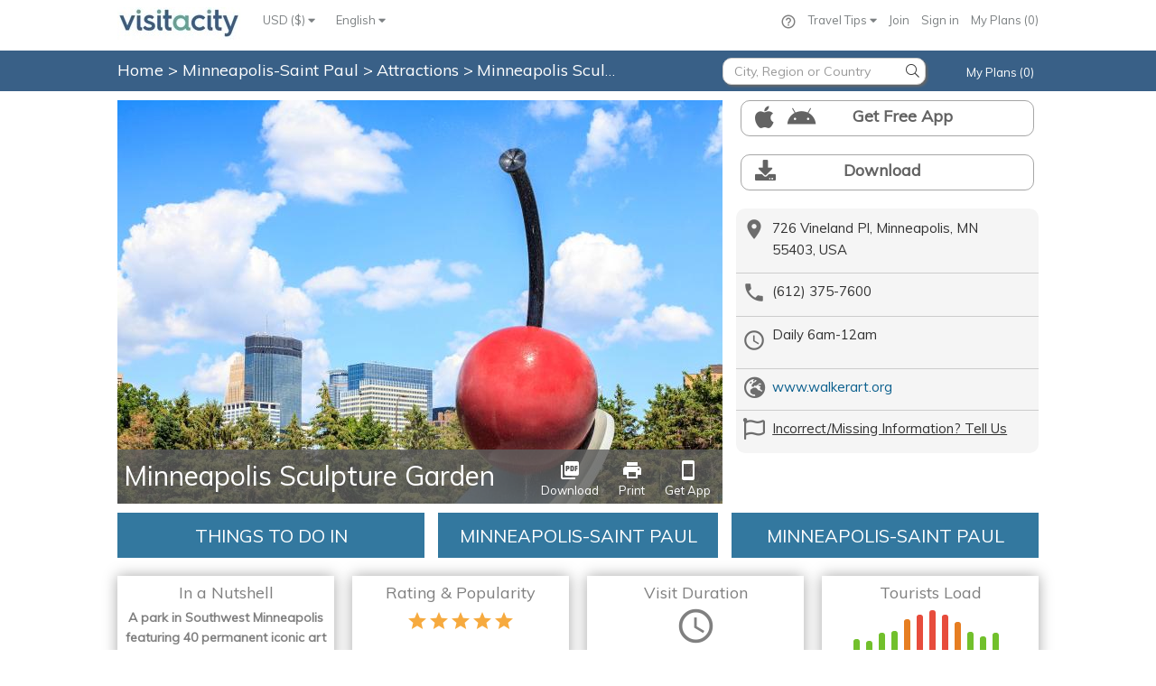

--- FILE ---
content_type: text/javascript;charset=UTF-8
request_url: https://app.termly.io/resource-blocker/1ad3cacf-4210-4f5a-b5ec-7a767e2408f7?autoBlock=on
body_size: 175265
content:
(function() {
const __TERMLY_CLIENT_INFO__ = {"continent_code":"NA","country_code2":"US","state":"Ohio"};


const __TERMLY_WEBSITE_CONFIG__ = {"enabled_frameworks":[],"website":{"consents_count":269449,"documents":[{"name":"Cookie Policy","accepted_template_version":6500,"uuid":"f8414778-422f-4c0d-8ead-a0913a849c61","website_id":3388116,"document_version":24,"template_type":"Cookie","total_published_count":6,"published_document_version_id":22090487},{"name":"Privacy Policy","accepted_template_version":5234,"uuid":"38dc8bad-8a31-4fad-a226-2a8411566f8d","website_id":3388116,"document_version":1,"template_type":"Privacy","total_published_count":1,"published_document_version_id":10352721}],"dsar_settings":{"needs_ccpa":true,"needs_cpa":true,"needs_ctdpa":true,"needs_gdpr":true,"needs_ucpa":true,"needs_vcdpa":true,"sells_personal_info":true,"uses_personal_info":true},"has_cookie_report":true,"id":3388116,"name":"Visit A City","over_consent_quota":true,"provisions":[{},{},{},{},{},{},{},{},{"id":null,"key":"allowed_policy_embed_options","type":"list","config":{"allowed_list":["html"]},"data":{},"create_time":null,"update_time":null,"delete_time":null,"provision_set":{"resource_id":"1ad3cacf-4210-4f5a-b5ec-7a767e2408f7","resource_type":"website"}},{"id":null,"key":"allowed_scan_periods","type":"list","config":{"allowed_list":["trimonthly"]},"data":{},"create_time":null,"update_time":null,"delete_time":null,"provision_set":{"resource_id":"1ad3cacf-4210-4f5a-b5ec-7a767e2408f7","resource_type":"website"}},{"id":null,"key":"consent_quota","type":"count","config":{"period":"P1M","operation_count":10000},"data":{"current_period_end_time":"2026-02-08T09:15:49Z","current_period_start_time":"2026-01-08T09:15:49Z"},"create_time":null,"update_time":null,"delete_time":null,"provision_set":{"resource_id":"1ad3cacf-4210-4f5a-b5ec-7a767e2408f7","resource_type":"website"}},{"id":null,"key":"document_edit_quota","type":"count","config":{"period":"P1M","operation_count":4},"data":{"current_period_end_time":"2026-02-08T09:15:49Z","current_period_start_time":"2026-01-08T09:15:49Z"},"create_time":null,"update_time":null,"delete_time":null,"provision_set":{"resource_id":"1ad3cacf-4210-4f5a-b5ec-7a767e2408f7","resource_type":"website"}},{"id":null,"key":"publish_document","type":"count","config":{"operation_count":1},"data":{},"create_time":null,"update_time":null,"delete_time":null,"provision_set":{"resource_id":"1ad3cacf-4210-4f5a-b5ec-7a767e2408f7","resource_type":"website"}}],"region_settings":[{"consent_mode":"opt_in","display_style":"banner","enable_consent_by_scroll":false,"enable_cookie_preference_button":true,"enable_decline_button":true,"enable_do_not_sell":false,"enable_google_consent_mode":true,"enable_gpc":false,"enable_widget":true,"google_consent_mode_settings":{"ad_personalization":"denied","ad_storage":"denied","ad_user_data":"denied","ads_data_redaction":false,"analytics_storage":"denied","enable_wait_for_update":false,"functionality_storage":"denied","personalization_storage":"denied","security_storage":"denied","social_storage":"denied","url_passthrough":false,"wait_for_update":500},"language_setting":["en"],"personalized_content":false,"policy_settings":{"enable_privacy_policy_url":false,"privacy_policy_url":""},"position":"bottom","region":"eu","running_targeted_advertising":true,"share_data_to_3rd_party":false,"size":"standard","tcf_settings":{"enable_advertiser_consent_mode":true},"theme":{"font_family":"Roboto, \"Open Sans\", Arial, Helvetica","font_size":"12px","color":"#000000","background":"#ffffff","btn_background":"#003afa","btn_font_size":"12px","btn_font_weight":"bold","btn_text_color":"#ffffff"}},{"consent_mode":"opt_in","display_style":"banner","enable_consent_by_scroll":false,"enable_cookie_preference_button":true,"enable_decline_button":true,"enable_do_not_sell":false,"enable_google_consent_mode":true,"enable_gpc":false,"enable_widget":true,"google_consent_mode_settings":{"ad_personalization":"granted","ad_storage":"granted","ad_user_data":"granted","ads_data_redaction":false,"analytics_storage":"granted","enable_wait_for_update":false,"functionality_storage":"granted","personalization_storage":"granted","security_storage":"granted","social_storage":"granted","url_passthrough":false,"wait_for_update":500},"language_setting":["en"],"personalized_content":false,"policy_settings":{"enable_privacy_policy_url":false,"privacy_policy_url":""},"position":"bottom","region":"california","running_targeted_advertising":true,"share_data_to_3rd_party":false,"size":"standard","tcf_settings":{"enable_advertiser_consent_mode":true},"theme":{"font_family":"Roboto, \"Open Sans\", Arial, Helvetica","font_size":"12px","color":"#000000","background":"#ffffff","btn_background":"#003afa","btn_font_size":"12px","btn_font_weight":"bold","btn_text_color":"#ffffff"}},{"consent_mode":"opt_in","display_style":"banner","enable_consent_by_scroll":true,"enable_cookie_preference_button":true,"enable_decline_button":true,"enable_do_not_sell":false,"enable_google_consent_mode":true,"enable_gpc":false,"enable_widget":false,"google_consent_mode_settings":{"ad_personalization":"granted","ad_storage":"granted","ad_user_data":"granted","ads_data_redaction":false,"analytics_storage":"granted","enable_wait_for_update":false,"functionality_storage":"granted","personalization_storage":"granted","security_storage":"granted","social_storage":"granted","url_passthrough":false,"wait_for_update":500},"language_setting":["en"],"personalized_content":false,"policy_settings":{"enable_privacy_policy_url":false,"privacy_policy_url":""},"position":"bottom","region":"global","running_targeted_advertising":true,"share_data_to_3rd_party":false,"size":"standard","tcf_settings":{"enable_advertiser_consent_mode":true},"theme":{"font_family":"Roboto, \"Open Sans\", Arial, Helvetica","font_size":"12px","color":"#000000","background":"#ffffff","btn_background":"#003afa","btn_font_size":"12px","btn_font_weight":"bold","btn_text_color":"#ffffff"}},{"consent_mode":"opt_in","display_style":"banner","enable_consent_by_scroll":false,"enable_cookie_preference_button":true,"enable_decline_button":true,"enable_do_not_sell":false,"enable_google_consent_mode":true,"enable_gpc":false,"enable_widget":false,"google_consent_mode_settings":{"ad_personalization":"granted","ad_storage":"granted","ad_user_data":"granted","ads_data_redaction":false,"analytics_storage":"granted","enable_wait_for_update":false,"functionality_storage":"granted","personalization_storage":"granted","security_storage":"granted","social_storage":"granted","url_passthrough":false,"wait_for_update":500},"language_setting":["en"],"personalized_content":false,"policy_settings":{"enable_privacy_policy_url":false,"privacy_policy_url":""},"position":"bottom","region":"us","running_targeted_advertising":true,"share_data_to_3rd_party":false,"size":"standard","tcf_settings":{"enable_advertiser_consent_mode":true},"theme":{"font_family":"Roboto, \"Open Sans\", Arial, Helvetica","font_size":"12px","color":"#000000","background":"#ffffff","btn_background":"#003afa","btn_font_size":"12px","btn_font_weight":"bold","btn_text_color":"#ffffff"}},{"consent_mode":"opt_in","display_style":"banner","enable_consent_by_scroll":false,"enable_cookie_preference_button":true,"enable_decline_button":true,"enable_do_not_sell":false,"enable_google_consent_mode":true,"enable_gpc":false,"enable_widget":true,"google_consent_mode_settings":{"ad_personalization":"granted","ad_storage":"granted","ad_user_data":"granted","ads_data_redaction":false,"analytics_storage":"granted","enable_wait_for_update":false,"functionality_storage":"granted","personalization_storage":"granted","security_storage":"granted","social_storage":"granted","url_passthrough":false,"wait_for_update":500},"language_setting":["en"],"personalized_content":false,"policy_settings":{"enable_privacy_policy_url":false,"privacy_policy_url":""},"position":"bottom","region":"colorado","running_targeted_advertising":true,"share_data_to_3rd_party":false,"size":"standard","tcf_settings":{"enable_advertiser_consent_mode":true},"theme":{"font_family":"Roboto, \"Open Sans\", Arial, Helvetica","font_size":"12px","color":"#000000","background":"#ffffff","btn_background":"#003afa","btn_font_size":"12px","btn_font_weight":"bold","btn_text_color":"#ffffff"}},{"consent_mode":"opt_in","display_style":"banner","enable_consent_by_scroll":false,"enable_cookie_preference_button":true,"enable_decline_button":true,"enable_do_not_sell":false,"enable_google_consent_mode":true,"enable_gpc":false,"enable_widget":true,"google_consent_mode_settings":{"ad_personalization":"granted","ad_storage":"granted","ad_user_data":"granted","ads_data_redaction":false,"analytics_storage":"granted","enable_wait_for_update":false,"functionality_storage":"granted","personalization_storage":"granted","security_storage":"granted","social_storage":"granted","url_passthrough":false,"wait_for_update":500},"language_setting":["en"],"personalized_content":false,"policy_settings":{"enable_privacy_policy_url":false,"privacy_policy_url":""},"position":"bottom","region":"connecticut","running_targeted_advertising":true,"share_data_to_3rd_party":false,"size":"standard","tcf_settings":{"enable_advertiser_consent_mode":true},"theme":{"font_family":"Roboto, \"Open Sans\", Arial, Helvetica","font_size":"12px","color":"#000000","background":"#ffffff","btn_background":"#003afa","btn_font_size":"12px","btn_font_weight":"bold","btn_text_color":"#ffffff"}},{"consent_mode":"opt_in","display_style":"banner","enable_consent_by_scroll":false,"enable_cookie_preference_button":true,"enable_decline_button":true,"enable_do_not_sell":false,"enable_google_consent_mode":true,"enable_gpc":false,"enable_widget":true,"google_consent_mode_settings":{"ad_personalization":"granted","ad_storage":"granted","ad_user_data":"granted","ads_data_redaction":false,"analytics_storage":"granted","enable_wait_for_update":false,"functionality_storage":"granted","personalization_storage":"granted","security_storage":"granted","social_storage":"granted","url_passthrough":false,"wait_for_update":500},"language_setting":["en"],"personalized_content":false,"policy_settings":{"enable_privacy_policy_url":false,"privacy_policy_url":""},"position":"bottom","region":"delaware","running_targeted_advertising":true,"share_data_to_3rd_party":false,"size":"standard","tcf_settings":{"enable_advertiser_consent_mode":true},"theme":{"font_family":"Roboto, \"Open Sans\", Arial, Helvetica","font_size":"12px","color":"#000000","background":"#ffffff","btn_background":"#003afa","btn_font_size":"12px","btn_font_weight":"bold","btn_text_color":"#ffffff"}},{"consent_mode":"opt_in","display_style":"banner","enable_consent_by_scroll":false,"enable_cookie_preference_button":true,"enable_decline_button":true,"enable_do_not_sell":false,"enable_google_consent_mode":true,"enable_gpc":false,"enable_widget":true,"google_consent_mode_settings":{"ad_personalization":"granted","ad_storage":"granted","ad_user_data":"granted","ads_data_redaction":false,"analytics_storage":"granted","enable_wait_for_update":false,"functionality_storage":"granted","personalization_storage":"granted","security_storage":"granted","social_storage":"granted","url_passthrough":false,"wait_for_update":500},"language_setting":["en"],"personalized_content":false,"policy_settings":{"enable_privacy_policy_url":false,"privacy_policy_url":""},"position":"bottom","region":"indiana","running_targeted_advertising":true,"share_data_to_3rd_party":false,"size":"standard","tcf_settings":{"enable_advertiser_consent_mode":true},"theme":{"font_family":"Roboto, \"Open Sans\", Arial, Helvetica","font_size":"12px","color":"#000000","background":"#ffffff","btn_background":"#003afa","btn_font_size":"12px","btn_font_weight":"bold","btn_text_color":"#ffffff"}},{"consent_mode":"opt_in","display_style":"banner","enable_consent_by_scroll":false,"enable_cookie_preference_button":true,"enable_decline_button":true,"enable_do_not_sell":false,"enable_google_consent_mode":true,"enable_gpc":false,"enable_widget":true,"google_consent_mode_settings":{"ad_personalization":"granted","ad_storage":"granted","ad_user_data":"granted","ads_data_redaction":false,"analytics_storage":"granted","enable_wait_for_update":false,"functionality_storage":"granted","personalization_storage":"granted","security_storage":"granted","social_storage":"granted","url_passthrough":false,"wait_for_update":500},"language_setting":["en"],"personalized_content":false,"policy_settings":{"enable_privacy_policy_url":false,"privacy_policy_url":""},"position":"bottom","region":"iowa","running_targeted_advertising":true,"share_data_to_3rd_party":false,"size":"standard","tcf_settings":{"enable_advertiser_consent_mode":true},"theme":{"font_family":"Roboto, \"Open Sans\", Arial, Helvetica","font_size":"12px","color":"#000000","background":"#ffffff","btn_background":"#003afa","btn_font_size":"12px","btn_font_weight":"bold","btn_text_color":"#ffffff"}},{"consent_mode":"opt_in","display_style":"banner","enable_consent_by_scroll":false,"enable_cookie_preference_button":true,"enable_decline_button":true,"enable_do_not_sell":false,"enable_google_consent_mode":true,"enable_gpc":false,"enable_widget":true,"google_consent_mode_settings":{"ad_personalization":"granted","ad_storage":"granted","ad_user_data":"granted","ads_data_redaction":false,"analytics_storage":"granted","enable_wait_for_update":false,"functionality_storage":"granted","personalization_storage":"granted","security_storage":"granted","social_storage":"granted","url_passthrough":false,"wait_for_update":500},"language_setting":["en"],"personalized_content":false,"policy_settings":{"enable_privacy_policy_url":false,"privacy_policy_url":""},"position":"bottom","region":"kentucky","running_targeted_advertising":true,"share_data_to_3rd_party":false,"size":"standard","tcf_settings":{"enable_advertiser_consent_mode":true},"theme":{"font_family":"Roboto, \"Open Sans\", Arial, Helvetica","font_size":"12px","color":"#000000","background":"#ffffff","btn_background":"#003afa","btn_font_size":"12px","btn_font_weight":"bold","btn_text_color":"#ffffff"}},{"consent_mode":"opt_in","display_style":"banner","enable_consent_by_scroll":false,"enable_cookie_preference_button":true,"enable_decline_button":true,"enable_do_not_sell":false,"enable_google_consent_mode":true,"enable_gpc":false,"enable_widget":true,"google_consent_mode_settings":{"ad_personalization":"granted","ad_storage":"granted","ad_user_data":"granted","ads_data_redaction":false,"analytics_storage":"granted","enable_wait_for_update":false,"functionality_storage":"granted","personalization_storage":"granted","security_storage":"granted","social_storage":"granted","url_passthrough":false,"wait_for_update":500},"language_setting":["en"],"personalized_content":false,"policy_settings":{"enable_privacy_policy_url":false,"privacy_policy_url":""},"position":"bottom","region":"maryland","running_targeted_advertising":true,"share_data_to_3rd_party":false,"size":"standard","tcf_settings":{"enable_advertiser_consent_mode":true},"theme":{"font_family":"Roboto, \"Open Sans\", Arial, Helvetica","font_size":"12px","color":"#000000","background":"#ffffff","btn_background":"#003afa","btn_font_size":"12px","btn_font_weight":"bold","btn_text_color":"#ffffff"}},{"consent_mode":"opt_in","display_style":"banner","enable_consent_by_scroll":false,"enable_cookie_preference_button":true,"enable_decline_button":true,"enable_do_not_sell":false,"enable_google_consent_mode":true,"enable_gpc":false,"enable_widget":true,"google_consent_mode_settings":{"ad_personalization":"granted","ad_storage":"granted","ad_user_data":"granted","ads_data_redaction":false,"analytics_storage":"granted","enable_wait_for_update":false,"functionality_storage":"granted","personalization_storage":"granted","security_storage":"granted","social_storage":"granted","url_passthrough":false,"wait_for_update":500},"language_setting":["en"],"personalized_content":false,"policy_settings":{"enable_privacy_policy_url":false,"privacy_policy_url":""},"position":"bottom","region":"minnesota","running_targeted_advertising":true,"share_data_to_3rd_party":false,"size":"standard","tcf_settings":{"enable_advertiser_consent_mode":true},"theme":{"font_family":"Roboto, \"Open Sans\", Arial, Helvetica","font_size":"12px","color":"#000000","background":"#ffffff","btn_background":"#003afa","btn_font_size":"12px","btn_font_weight":"bold","btn_text_color":"#ffffff"}},{"consent_mode":"opt_in","display_style":"banner","enable_consent_by_scroll":false,"enable_cookie_preference_button":true,"enable_decline_button":true,"enable_do_not_sell":false,"enable_google_consent_mode":true,"enable_gpc":false,"enable_widget":true,"google_consent_mode_settings":{"ad_personalization":"granted","ad_storage":"granted","ad_user_data":"granted","ads_data_redaction":false,"analytics_storage":"granted","enable_wait_for_update":false,"functionality_storage":"granted","personalization_storage":"granted","security_storage":"granted","social_storage":"granted","url_passthrough":false,"wait_for_update":500},"language_setting":["en"],"personalized_content":false,"policy_settings":{"enable_privacy_policy_url":false,"privacy_policy_url":""},"position":"bottom","region":"montana","running_targeted_advertising":true,"share_data_to_3rd_party":false,"size":"standard","tcf_settings":{"enable_advertiser_consent_mode":true},"theme":{"font_family":"Roboto, \"Open Sans\", Arial, Helvetica","font_size":"12px","color":"#000000","background":"#ffffff","btn_background":"#003afa","btn_font_size":"12px","btn_font_weight":"bold","btn_text_color":"#ffffff"}},{"consent_mode":"opt_in","display_style":"banner","enable_consent_by_scroll":false,"enable_cookie_preference_button":true,"enable_decline_button":true,"enable_do_not_sell":false,"enable_google_consent_mode":true,"enable_gpc":false,"enable_widget":true,"google_consent_mode_settings":{"ad_personalization":"granted","ad_storage":"granted","ad_user_data":"granted","ads_data_redaction":false,"analytics_storage":"granted","enable_wait_for_update":false,"functionality_storage":"granted","personalization_storage":"granted","security_storage":"granted","social_storage":"granted","url_passthrough":false,"wait_for_update":500},"language_setting":["en"],"personalized_content":false,"policy_settings":{"enable_privacy_policy_url":false,"privacy_policy_url":""},"position":"bottom","region":"nebraska","running_targeted_advertising":true,"share_data_to_3rd_party":false,"size":"standard","tcf_settings":{"enable_advertiser_consent_mode":true},"theme":{"font_family":"Roboto, \"Open Sans\", Arial, Helvetica","font_size":"12px","color":"#000000","background":"#ffffff","btn_background":"#003afa","btn_font_size":"12px","btn_font_weight":"bold","btn_text_color":"#ffffff"}},{"consent_mode":"opt_in","display_style":"banner","enable_consent_by_scroll":false,"enable_cookie_preference_button":true,"enable_decline_button":true,"enable_do_not_sell":false,"enable_google_consent_mode":true,"enable_gpc":false,"enable_widget":true,"google_consent_mode_settings":{"ad_personalization":"granted","ad_storage":"granted","ad_user_data":"granted","ads_data_redaction":false,"analytics_storage":"granted","enable_wait_for_update":false,"functionality_storage":"granted","personalization_storage":"granted","security_storage":"granted","social_storage":"granted","url_passthrough":false,"wait_for_update":500},"language_setting":["en"],"personalized_content":false,"policy_settings":{"enable_privacy_policy_url":false,"privacy_policy_url":""},"position":"bottom","region":"new_hampshire","running_targeted_advertising":true,"share_data_to_3rd_party":false,"size":"standard","tcf_settings":{"enable_advertiser_consent_mode":true},"theme":{"font_family":"Roboto, \"Open Sans\", Arial, Helvetica","font_size":"12px","color":"#000000","background":"#ffffff","btn_background":"#003afa","btn_font_size":"12px","btn_font_weight":"bold","btn_text_color":"#ffffff"}},{"consent_mode":"opt_in","display_style":"banner","enable_consent_by_scroll":false,"enable_cookie_preference_button":true,"enable_decline_button":true,"enable_do_not_sell":false,"enable_google_consent_mode":true,"enable_gpc":false,"enable_widget":true,"google_consent_mode_settings":{"ad_personalization":"granted","ad_storage":"granted","ad_user_data":"granted","ads_data_redaction":false,"analytics_storage":"granted","enable_wait_for_update":false,"functionality_storage":"granted","personalization_storage":"granted","security_storage":"granted","social_storage":"granted","url_passthrough":false,"wait_for_update":500},"language_setting":["en"],"personalized_content":false,"policy_settings":{"enable_privacy_policy_url":false,"privacy_policy_url":""},"position":"bottom","region":"new_jersey","running_targeted_advertising":true,"share_data_to_3rd_party":false,"size":"standard","tcf_settings":{"enable_advertiser_consent_mode":true},"theme":{"font_family":"Roboto, \"Open Sans\", Arial, Helvetica","font_size":"12px","color":"#000000","background":"#ffffff","btn_background":"#003afa","btn_font_size":"12px","btn_font_weight":"bold","btn_text_color":"#ffffff"}},{"consent_mode":"opt_in","display_style":"banner","enable_consent_by_scroll":false,"enable_cookie_preference_button":true,"enable_decline_button":true,"enable_do_not_sell":false,"enable_google_consent_mode":true,"enable_gpc":false,"enable_widget":true,"google_consent_mode_settings":{"ad_personalization":"granted","ad_storage":"granted","ad_user_data":"granted","ads_data_redaction":false,"analytics_storage":"granted","enable_wait_for_update":false,"functionality_storage":"granted","personalization_storage":"granted","security_storage":"granted","social_storage":"granted","url_passthrough":false,"wait_for_update":500},"language_setting":["en"],"personalized_content":false,"policy_settings":{"enable_privacy_policy_url":false,"privacy_policy_url":""},"position":"bottom","region":"oregon","running_targeted_advertising":true,"share_data_to_3rd_party":false,"size":"standard","tcf_settings":{"enable_advertiser_consent_mode":true},"theme":{"font_family":"Roboto, \"Open Sans\", Arial, Helvetica","font_size":"12px","color":"#000000","background":"#ffffff","btn_background":"#003afa","btn_font_size":"12px","btn_font_weight":"bold","btn_text_color":"#ffffff"}},{"consent_mode":"opt_in","display_style":"banner","enable_consent_by_scroll":false,"enable_cookie_preference_button":true,"enable_decline_button":true,"enable_do_not_sell":false,"enable_google_consent_mode":true,"enable_gpc":false,"enable_widget":true,"google_consent_mode_settings":{"ad_personalization":"granted","ad_storage":"granted","ad_user_data":"granted","ads_data_redaction":false,"analytics_storage":"granted","enable_wait_for_update":false,"functionality_storage":"granted","personalization_storage":"granted","security_storage":"granted","social_storage":"granted","url_passthrough":false,"wait_for_update":500},"language_setting":["en"],"personalized_content":false,"policy_settings":{"enable_privacy_policy_url":false,"privacy_policy_url":""},"position":"bottom","region":"rhode_island","running_targeted_advertising":true,"share_data_to_3rd_party":false,"size":"standard","tcf_settings":{"enable_advertiser_consent_mode":true},"theme":{"font_family":"Roboto, \"Open Sans\", Arial, Helvetica","font_size":"12px","color":"#000000","background":"#ffffff","btn_background":"#003afa","btn_font_size":"12px","btn_font_weight":"bold","btn_text_color":"#ffffff"}},{"consent_mode":"opt_in","display_style":"banner","enable_consent_by_scroll":false,"enable_cookie_preference_button":true,"enable_decline_button":true,"enable_do_not_sell":false,"enable_google_consent_mode":true,"enable_gpc":false,"enable_widget":true,"google_consent_mode_settings":{"ad_personalization":"granted","ad_storage":"granted","ad_user_data":"granted","ads_data_redaction":false,"analytics_storage":"granted","enable_wait_for_update":false,"functionality_storage":"granted","personalization_storage":"granted","security_storage":"granted","social_storage":"granted","url_passthrough":false,"wait_for_update":500},"language_setting":["en"],"personalized_content":false,"policy_settings":{"enable_privacy_policy_url":false,"privacy_policy_url":""},"position":"bottom","region":"tennessee","running_targeted_advertising":true,"share_data_to_3rd_party":false,"size":"standard","tcf_settings":{"enable_advertiser_consent_mode":true},"theme":{"font_family":"Roboto, \"Open Sans\", Arial, Helvetica","font_size":"12px","color":"#000000","background":"#ffffff","btn_background":"#003afa","btn_font_size":"12px","btn_font_weight":"bold","btn_text_color":"#ffffff"}},{"consent_mode":"opt_in","display_style":"banner","enable_consent_by_scroll":false,"enable_cookie_preference_button":true,"enable_decline_button":true,"enable_do_not_sell":false,"enable_google_consent_mode":true,"enable_gpc":false,"enable_widget":true,"google_consent_mode_settings":{"ad_personalization":"granted","ad_storage":"granted","ad_user_data":"granted","ads_data_redaction":false,"analytics_storage":"granted","enable_wait_for_update":false,"functionality_storage":"granted","personalization_storage":"granted","security_storage":"granted","social_storage":"granted","url_passthrough":false,"wait_for_update":500},"language_setting":["en"],"personalized_content":false,"policy_settings":{"enable_privacy_policy_url":false,"privacy_policy_url":""},"position":"bottom","region":"texas","running_targeted_advertising":true,"share_data_to_3rd_party":false,"size":"standard","tcf_settings":{"enable_advertiser_consent_mode":true},"theme":{"font_family":"Roboto, \"Open Sans\", Arial, Helvetica","font_size":"12px","color":"#000000","background":"#ffffff","btn_background":"#003afa","btn_font_size":"12px","btn_font_weight":"bold","btn_text_color":"#ffffff"}},{"consent_mode":"opt_in","display_style":"banner","enable_consent_by_scroll":false,"enable_cookie_preference_button":true,"enable_decline_button":true,"enable_do_not_sell":false,"enable_google_consent_mode":true,"enable_gpc":false,"enable_widget":true,"google_consent_mode_settings":{"ad_personalization":"granted","ad_storage":"granted","ad_user_data":"granted","ads_data_redaction":false,"analytics_storage":"granted","enable_wait_for_update":false,"functionality_storage":"granted","personalization_storage":"granted","security_storage":"granted","social_storage":"granted","url_passthrough":false,"wait_for_update":500},"language_setting":["en"],"personalized_content":false,"policy_settings":{"enable_privacy_policy_url":false,"privacy_policy_url":""},"position":"bottom","region":"utah","running_targeted_advertising":true,"share_data_to_3rd_party":false,"size":"standard","tcf_settings":{"enable_advertiser_consent_mode":true},"theme":{"font_family":"Roboto, \"Open Sans\", Arial, Helvetica","font_size":"12px","color":"#000000","background":"#ffffff","btn_background":"#003afa","btn_font_size":"12px","btn_font_weight":"bold","btn_text_color":"#ffffff"}},{"consent_mode":"opt_in","display_style":"banner","enable_consent_by_scroll":false,"enable_cookie_preference_button":true,"enable_decline_button":true,"enable_do_not_sell":false,"enable_google_consent_mode":true,"enable_gpc":false,"enable_widget":true,"google_consent_mode_settings":{"ad_personalization":"granted","ad_storage":"granted","ad_user_data":"granted","ads_data_redaction":false,"analytics_storage":"granted","enable_wait_for_update":false,"functionality_storage":"granted","personalization_storage":"granted","security_storage":"granted","social_storage":"granted","url_passthrough":false,"wait_for_update":500},"language_setting":["en"],"personalized_content":false,"policy_settings":{"enable_privacy_policy_url":false,"privacy_policy_url":""},"position":"bottom","region":"virginia","running_targeted_advertising":true,"share_data_to_3rd_party":false,"size":"standard","tcf_settings":{"enable_advertiser_consent_mode":true},"theme":{"font_family":"Roboto, \"Open Sans\", Arial, Helvetica","font_size":"12px","color":"#000000","background":"#ffffff","btn_background":"#003afa","btn_font_size":"12px","btn_font_weight":"bold","btn_text_color":"#ffffff"}},{"consent_mode":"opt_in","display_style":"banner","enable_consent_by_scroll":true,"enable_cookie_preference_button":true,"enable_decline_button":true,"enable_do_not_sell":false,"enable_google_consent_mode":true,"enable_gpc":false,"enable_widget":false,"google_consent_mode_settings":{"ad_personalization":"granted","ad_storage":"granted","ad_user_data":"granted","ads_data_redaction":false,"analytics_storage":"granted","enable_wait_for_update":false,"functionality_storage":"granted","personalization_storage":"granted","security_storage":"granted","social_storage":"granted","url_passthrough":false,"wait_for_update":500},"language_setting":["en"],"personalized_content":false,"policy_settings":{"enable_privacy_policy_url":false,"privacy_policy_url":""},"position":"bottom","region":"br","running_targeted_advertising":true,"share_data_to_3rd_party":false,"size":"standard","tcf_settings":{"enable_advertiser_consent_mode":true},"theme":{"font_family":"Roboto, \"Open Sans\", Arial, Helvetica","font_size":"12px","color":"#000000","background":"#ffffff","btn_background":"#003afa","btn_font_size":"12px","btn_font_weight":"bold","btn_text_color":"#ffffff"}},{"consent_mode":"opt_in","display_style":"banner","enable_consent_by_scroll":true,"enable_cookie_preference_button":true,"enable_decline_button":true,"enable_do_not_sell":false,"enable_google_consent_mode":true,"enable_gpc":false,"enable_widget":false,"google_consent_mode_settings":{"ad_personalization":"granted","ad_storage":"granted","ad_user_data":"granted","ads_data_redaction":false,"analytics_storage":"granted","enable_wait_for_update":false,"functionality_storage":"granted","personalization_storage":"granted","security_storage":"granted","social_storage":"granted","url_passthrough":false,"wait_for_update":500},"language_setting":["en"],"personalized_content":false,"policy_settings":{"enable_privacy_policy_url":false,"privacy_policy_url":""},"position":"bottom","region":"ca","running_targeted_advertising":true,"share_data_to_3rd_party":false,"size":"standard","tcf_settings":{"enable_advertiser_consent_mode":true},"theme":{"font_family":"Roboto, \"Open Sans\", Arial, Helvetica","font_size":"12px","color":"#000000","background":"#ffffff","btn_background":"#003afa","btn_font_size":"12px","btn_font_weight":"bold","btn_text_color":"#ffffff"}}],"show_logo":true,"updated_at_timestamp":1767918361,"url":"https://www.visitacity.com","uuid":"1ad3cacf-4210-4f5a-b5ec-7a767e2408f7"},"domain_rules":{},"consent_origin":"https://us.consent.api.termly.io"};

/*! For license information please see embed.min.js.LICENSE.txt */
(()=>{var e,t,r={165:(e,t,r)=>{"use strict";r.d(t,{$6:()=>d,OV:()=>a,Qe:()=>l,X9:()=>u,gb:()=>c,wI:()=>s});var n,o=r(1515);!function(e){e.FORMAT_ERROR="FORMAT_ERROR",e.UNSUPPORTED_FORMATTER="UNSUPPORTED_FORMATTER",e.INVALID_CONFIG="INVALID_CONFIG",e.MISSING_DATA="MISSING_DATA",e.MISSING_TRANSLATION="MISSING_TRANSLATION"}(n||(n={}));var i=function(e){function t(r,n,o){var i=this,s=o?o instanceof Error?o:new Error(String(o)):void 0;return(i=e.call(this,"[@formatjs/intl Error ".concat(r,"] ").concat(n,"\n").concat(s?"\n".concat(s.message,"\n").concat(s.stack):""))||this).code=r,"function"==typeof Error.captureStackTrace&&Error.captureStackTrace(i,t),i}return(0,o.ZT)(t,e),t}(Error),s=function(e){function t(t,r){return e.call(this,n.UNSUPPORTED_FORMATTER,t,r)||this}return(0,o.ZT)(t,e),t}(i),a=function(e){function t(t,r){return e.call(this,n.INVALID_CONFIG,t,r)||this}return(0,o.ZT)(t,e),t}(i),c=function(e){function t(t,r){return e.call(this,n.MISSING_DATA,t,r)||this}return(0,o.ZT)(t,e),t}(i),l=function(e){function t(t,r,o){var i=e.call(this,n.FORMAT_ERROR,"".concat(t,"\nLocale: ").concat(r,"\n"),o)||this;return i.locale=r,i}return(0,o.ZT)(t,e),t}(i),u=function(e){function t(t,r,n,o){var i=e.call(this,"".concat(t,"\nMessageID: ").concat(null==n?void 0:n.id,"\nDefault Message: ").concat(null==n?void 0:n.defaultMessage,"\nDescription: ").concat(null==n?void 0:n.description,"\n"),r,o)||this;return i.descriptor=n,i.locale=r,i}return(0,o.ZT)(t,e),t}(l),d=function(e){function t(t,r){var o=e.call(this,n.MISSING_TRANSLATION,'Missing message: "'.concat(t.id,'" for locale "').concat(r,'", using ').concat(t.defaultMessage?"default message (".concat("string"==typeof t.defaultMessage?t.defaultMessage:t.defaultMessage.map((function(e){var t;return null!==(t=e.value)&&void 0!==t?t:JSON.stringify(e)})).join(),")"):"id"," as fallback."))||this;return o.descriptor=t,o}return(0,o.ZT)(t,e),t}(i)},4296:(e,t,r)=>{"use strict";r.d(t,{L6:()=>a,Sn:()=>l,TB:()=>p,Z0:()=>c,ax:()=>d});var n=r(1515),o=r(9435),i=r(9312),s=r(165);function a(e,t,r){return void 0===r&&(r={}),t.reduce((function(t,n){return n in e?t[n]=e[n]:n in r&&(t[n]=r[n]),t}),{})}var c={formats:{},messages:{},timeZone:void 0,defaultLocale:"en",defaultFormats:{},fallbackOnEmptyString:!0,onError:function(e){},onWarn:function(e){}};function l(){return{dateTime:{},number:{},message:{},relativeTime:{},pluralRules:{},list:{},displayNames:{}}}function u(e){return{create:function(){return{get:function(t){return e[t]},set:function(t,r){e[t]=r}}}}}function d(e){void 0===e&&(e={dateTime:{},number:{},message:{},relativeTime:{},pluralRules:{},list:{},displayNames:{}});var t=Intl.RelativeTimeFormat,r=Intl.ListFormat,s=Intl.DisplayNames,a=(0,i.H)((function(){for(var e,t=[],r=0;r<arguments.length;r++)t[r]=arguments[r];return new((e=Intl.DateTimeFormat).bind.apply(e,(0,n.ev)([void 0],t,!1)))}),{cache:u(e.dateTime),strategy:i.A.variadic}),c=(0,i.H)((function(){for(var e,t=[],r=0;r<arguments.length;r++)t[r]=arguments[r];return new((e=Intl.NumberFormat).bind.apply(e,(0,n.ev)([void 0],t,!1)))}),{cache:u(e.number),strategy:i.A.variadic}),l=(0,i.H)((function(){for(var e,t=[],r=0;r<arguments.length;r++)t[r]=arguments[r];return new((e=Intl.PluralRules).bind.apply(e,(0,n.ev)([void 0],t,!1)))}),{cache:u(e.pluralRules),strategy:i.A.variadic});return{getDateTimeFormat:a,getNumberFormat:c,getMessageFormat:(0,i.H)((function(e,t,r,i){return new o.C(e,t,r,(0,n.pi)({formatters:{getNumberFormat:c,getDateTimeFormat:a,getPluralRules:l}},i||{}))}),{cache:u(e.message),strategy:i.A.variadic}),getRelativeTimeFormat:(0,i.H)((function(){for(var e=[],r=0;r<arguments.length;r++)e[r]=arguments[r];return new(t.bind.apply(t,(0,n.ev)([void 0],e,!1)))}),{cache:u(e.relativeTime),strategy:i.A.variadic}),getPluralRules:l,getListFormat:(0,i.H)((function(){for(var e=[],t=0;t<arguments.length;t++)e[t]=arguments[t];return new(r.bind.apply(r,(0,n.ev)([void 0],e,!1)))}),{cache:u(e.list),strategy:i.A.variadic}),getDisplayNames:(0,i.H)((function(){for(var e=[],t=0;t<arguments.length;t++)e[t]=arguments[t];return new(s.bind.apply(s,(0,n.ev)([void 0],e,!1)))}),{cache:u(e.displayNames),strategy:i.A.variadic})}}function p(e,t,r,n){var o,i=e&&e[t];if(i&&(o=i[r]),o)return o;n(new s.wI("No ".concat(t," format named: ").concat(r)))}},9960:(e,t,r)=>{"use strict";r.d(t,{zx:()=>v,XZ:()=>A});var n=r(2870),o=r(5762),i=r(6896),s=r(4272),a=r.n(s),c=r(9947),l=r.n(c),u=r(1564),d=r.n(u),p=r(4725);d()(p.Z,{insert:"head",singleton:!1});const f=p.Z.locals||{},m=["children","className","color","disabled","handleClick","preventDefault","stopPropagation","type"],h="primary",g="solid";function y(e){const{children:t,className:r,color:s=h,disabled:a,handleClick:c=b,preventDefault:u,stopPropagation:d=!0,type:p=g}=e,y=(0,o.Z)(e,m),v=(0,i.useCallback)((e=>{a?e.preventDefault():(d&&e.stopPropagation(),u&&e.preventDefault(),c())}),[a,c,u,d]),w=l()(f.root,f[s],f[p],r,{[f.disabled]:a});return i.createElement("button",(0,n.Z)({},y,{className:w,onClick:v}),t)}function b(){}y.propTypes={children:a().node,className:a().string,disabled:a().bool,color:a().oneOf(["primary","secondary","dangerous"]),handleClick:a().func,preventDefault:a().bool,stopPropagation:a().bool,type:a().oneOf(["solid","outline","text"])};const v=y;var w=r(7057);d()(w.Z,{insert:"head",singleton:!1});const O=w.Z.locals||{};function S(e){const{"aria-label":t,checked:r,className:n,disabled:o,handleClick:s,indeterminate:a,label:c,name:u,value:d}=e,p=(0,i.useRef)();(0,i.useEffect)((()=>{p.current&&(p.current.indeterminate=a)}),[a]);const f=(0,i.useCallback)((e=>{o||(e.stopPropagation(),p.current&&(p.current.indeterminate=!1),s({checked:!r,name:u,value:d}))}),[o,s,u,d,r]),m=(0,i.useCallback)((e=>{" "===e.key&&f(e)}),[f]),h=l()(O.root,n,{[O.disabled]:o}),g=l()(O.checkbox,{[O.checked]:r&&!a,[O.indeterminate]:a}),y=a?"mixed":r,b=o?-1:0;return i.createElement("label",{"aria-checked":y,"aria-disabled":o,"aria-label":t,className:h,onKeyUp:m,role:"checkbox",tabIndex:b},i.createElement("input",{"aria-hidden":"true",checked:r,className:O.input,disabled:o,name:u,onChange:f,ref:p,type:"checkbox",value:d}),i.createElement("div",{className:g,"data-testid":"cb-ui"}),i.createElement("span",{className:O.label},c))}S.propTypes={handleClick:a().func.isRequired,"aria-label":a().string,label:a().node,checked:a().bool,className:a().string,disabled:a().bool,indeterminate:a().bool,name:a().string,value:a().any};const A=S;var E=r(1759);d()(E.Z,{insert:"head",singleton:!1});E.Z.locals;a().func.isRequired,a().oneOfType([a().number,a().string]).isRequired,a().string,a().bool,a().func,a().string,a().oneOf(["color","date","datetime-local","email","file","hidden","month","number","password","range","tel","text","time","url","week"]);var C=r(5933);d()(C.Z,{insert:"head",singleton:!1}),C.Z.locals,a().string,a().string,a().func.isRequired,a().string.isRequired,a().oneOfType([a().bool,a().number,a().string]),a().node,a().bool;var k=r(5712);d()(k.Z,{insert:"head",singleton:!1}),k.Z.locals,a().node.isRequired,a().oneOfType([a().bool,a().number,a().string]).isRequired,a().string,a().bool},3820:(e,t,r)=>{"use strict";r.d(t,{Z:()=>d});var n=r(3617);const o="essential",i="performance",s="analytics",a="advertising",c="social_networking",l="unclassified",u=[{id:o,message:n.Z.essential},{id:a,message:n.Z.advertising},{id:s,message:n.Z.analytics},{id:i,message:n.Z.performance},{id:c,message:n.Z.social_networking},{id:l,message:n.Z.unclassified}],d={ADVERTISING:a,ANALYTICS:s,ESSENTIAL:o,PERFORMANCE:i,SOCIAL_NETWORKING:c,UNCLASSIFIED:l,isValidCategory:e=>u.some((t=>{let{id:r}=t;return r===e})),map:e=>u.map(e),getCategoryMessageForValue(e){const t=n.Z["".concat(e,"WithCount")];if(t)return t;throw new Error("Unrecognized category value: ".concat(JSON.stringify(e)))},reduce:(e,t)=>u.reduce(e,t)}},2995:(e,t,r)=>{"use strict";r.d(t,{default:()=>n});const n=r(3820).Z},3617:(e,t,r)=>{"use strict";r.d(t,{Z:()=>n});const n=(0,r(9594).vU)({essential:{id:"cookie-categories.essential",defaultMessage:"Essential"},essentialWithCount:{id:"cookie-categories.essential-with-count",defaultMessage:"Essential ({count})"},performance:{id:"cookie-categories.performance",defaultMessage:"Performance"},performanceWithCount:{id:"cookie-categories.performance-with-count",defaultMessage:"Performance ({count})"},analytics:{id:"cookie-categories.analytics",defaultMessage:"Analytics"},analyticsWithCount:{id:"cookie-categories.analytics-with-count",defaultMessage:"Analytics ({count})"},advertising:{id:"cookie-categories.advertising",defaultMessage:"Advertising"},advertisingWithCount:{id:"cookie-categories.advertising-with-count",defaultMessage:"Advertising ({count})"},social_networking:{id:"cookie-categories.social-networking",defaultMessage:"Social"},social_networkingWithCount:{id:"cookie-categories.social-with-count",defaultMessage:"Social ({count})"},unclassified:{id:"cookie-categories.unclassified",defaultMessage:"Unclassified"},unclassifiedWithCount:{id:"cookie-categories.unclassified-with-count",defaultMessage:"Unclassified ({count})"}})},9809:(e,t,r)=>{"use strict";r.d(t,{Z:()=>u,e:()=>c});var n=r(6896),o=r(4272),i=r.n(o);const s=(0,n.createContext)({}),a=s;function c(){return(0,n.useContext)(s)}function l(e){let{children:t,consentConfig:r}=e;return n.createElement(a.Provider,{value:r},t)}l.propTypes={children:i().node,consentConfig:i().shape({})};const u=l},7029:(e,t,r)=>{"use strict";r.d(t,{Z:()=>m,B:()=>l});var n=r(3703),o=r(6896),i=r(4272),s=r.n(i);const a=(0,o.createContext)(),c=a;function l(){return(0,o.useContext)(a)}function u(e,t){var r=Object.keys(e);if(Object.getOwnPropertySymbols){var n=Object.getOwnPropertySymbols(e);t&&(n=n.filter((function(t){return Object.getOwnPropertyDescriptor(e,t).enumerable}))),r.push.apply(r,n)}return r}function d(e){for(var t=1;t<arguments.length;t++){var r=null!=arguments[t]?arguments[t]:{};t%2?u(Object(r),!0).forEach((function(t){(0,n.Z)(e,t,r[t])})):Object.getOwnPropertyDescriptors?Object.defineProperties(e,Object.getOwnPropertyDescriptors(r)):u(Object(r)).forEach((function(t){Object.defineProperty(e,t,Object.getOwnPropertyDescriptor(r,t))}))}return e}const p={};function f(e){let{children:t}=e;const[r,n]=(0,o.useState)([]),i=(0,o.useCallback)(((e,t)=>{n((r=>r.concat({name:e,props:t})))}),[n]),s=(0,o.useCallback)((e=>{n((t=>{const r=t.pop();return r.props=d(d({},r.props),e),[...t,r]}))}),[n]),a=(0,o.useCallback)((()=>{n((e=>e.slice(0,-1)))}),[n]),l=(0,o.useCallback)((()=>{n([])}),[n]),u=(0,o.useMemo)((()=>{const e=r.length-1;return{activeUI:r[e]||p,closeAllUI:l,mergeActiveUIProps:s,popActiveUI:a,pushActiveUI:i}}),[l,s,a,i,r]);return o.createElement(c.Provider,{value:u},t)}f.propTypes={children:s().node};const m=f},929:(e,t,r)=>{"use strict";r.d(t,{Z:()=>x,R:()=>l});var n=r(6896),o=r(4272),i=r.n(o),s=r(5442);const a=(0,n.createContext)({}),c=a;function l(){return(0,n.useContext)(a)}var u=r(3703);class d{constructor(e){this._consents=new Map,this._addVendorIDs(e)}get consented(){const e=p(Boolean);return this.reduce(e,[])}get unconsented(){const e=p((e=>!e));return this.reduce(e,[])}get size(){return this._consents.size}get(e){return this._consents.get(e)}set(e){this._consents.set(e,!0)}setVendorIDs(e){this._pruneDeletedVendorIDs(e),this._addVendorIDs(e)}setAll(){this._forEach((e=>{let{vendorID:t}=e;this.set(t)}))}unset(e){this._consents.set(e,!1)}unsetAll(){this._forEach((e=>{let{vendorID:t}=e;this.unset(t)}))}reduce(e,t){return Array.from(this._consents.entries()).reduce(((t,r)=>{let[n,o]=r;return e(t,{isConsented:o,vendorID:n})}),t)}_addVendorIDs(e){null==e||e.forEach((e=>{this._consents.has(e)||this._consents.set(e,void 0)}))}_forEach(e){this._consents.forEach(((t,r)=>{e({isConsented:t,vendorID:r})}))}_pruneDeletedVendorIDs(e){const t=new Set(e),r=this._consents;this._forEach((e=>{let{vendorID:n}=e;t.has(n)||r.delete(n)}))}}function p(e){return(t,r)=>{let{isConsented:n,vendorID:o}=r;return e(n)?t.concat(o):t}}function f(e,t){var r=Object.keys(e);if(Object.getOwnPropertySymbols){var n=Object.getOwnPropertySymbols(e);t&&(n=n.filter((function(t){return Object.getOwnPropertyDescriptor(e,t).enumerable}))),r.push.apply(r,n)}return r}function m(e){for(var t=1;t<arguments.length;t++){var r=null!=arguments[t]?arguments[t]:{};t%2?f(Object(r),!0).forEach((function(t){(0,u.Z)(e,t,r[t])})):Object.getOwnPropertyDescriptors?Object.defineProperties(e,Object.getOwnPropertyDescriptors(r)):f(Object(r)).forEach((function(t){Object.defineProperty(e,t,Object.getOwnPropertyDescriptor(r,t))}))}return e}const h=2,g={decode(e,t){const r=t||new d;if(e){const{consented:t,disclosed:n}=function(e){const[t,...r]=e.split("~");if(Number(t)!==h)throw new Error("Invalid AC string version found. "+'Was "'.concat(t,', expected "').concat(h,'"'));return r.reduce(((e,t)=>{const r=t.startsWith("dv.")?"disclosed":"consented",n=t.split(".").map(Number).filter(Boolean);return m(m({},e),{},{[r]:n})}),{consented:[],disclosed:[]})}(e);t.forEach((e=>r.set(e))),n.forEach((e=>r.unset(e)))}return r},encode(e){if(!e.size)return;const t=e.reduce(y,{consented:[],disclosed:[]}),r=function(e){return b(e)}(t.consented),n=function(e){if(e.length)return"dv."+b(e)}(t.disclosed);return[h,r,n].filter(Boolean).join("~")}};function y(e,t){let{isConsented:r,vendorID:n}=t;const o=r?"consented":"disclosed",i=e[o].concat(n);return m(m({},e),{},{[o]:i})}function b(e){return e.sort(((e,t)=>e-t)).join(".")}const v=function(e){let{acString:t,vendorIDs:r}=e;const n=new d;return t&&g.decode(t,n),n.setVendorIDs(r),n};var w=r(5762),O=r(442),S=r(5010),A=r(5236);const E=["data"];function C(e,t){var r=Object.keys(e);if(Object.getOwnPropertySymbols){var n=Object.getOwnPropertySymbols(e);t&&(n=n.filter((function(t){return Object.getOwnPropertyDescriptor(e,t).enumerable}))),r.push.apply(r,n)}return r}function k(e){for(var t=1;t<arguments.length;t++){var r=null!=arguments[t]?arguments[t]:{};t%2?C(Object(r),!0).forEach((function(t){(0,u.Z)(e,t,r[t])})):Object.getOwnPropertyDescriptors?Object.defineProperties(e,Object.getOwnPropertyDescriptors(r)):C(Object(r)).forEach((function(t){Object.defineProperty(e,t,Object.getOwnPropertyDescriptor(r,t))}))}return e}const _=[];function T(e){let{children:t,websiteUUID:r}=e;const{vendors:o}=function(e,t){var r,o,i;let{websiteUUID:s}=e;const a=A.Z.gacmVendors({websiteUUID:s}),c=(0,n.useMemo)((()=>["gacm-vendors",s]),[s]),l=(0,S.a)(c,(()=>O.Z.get(a)),t),{data:u={}}=l,d=(0,w.Z)(l,E),p=null!==(r=u.data)&&void 0!==r&&r.vendors&&(null==(f=null===(o=u.data)||void 0===o?void 0:o.vendors)?void 0:f.constructor)!==Object?null===(i=u.data)||void 0===i?void 0:i.vendors:_;var f;return k(k({},d),{},{vendors:p})}({websiteUUID:r},{enabled:Boolean(s.Z.tcf)}),i=(0,n.useMemo)((()=>null==o?void 0:o.map((e=>{let{id:t}=e;return t}))),[o]),a=function(e){let{vendorIDs:t}=e;return(0,n.useMemo)((()=>{var e;const r=null===(e=s.Z.tcf)||void 0===e?void 0:e.getACString();return v({acString:r,vendorIDs:t})}),[t])}({vendorIDs:i}),l=(0,n.useMemo)((()=>({vendors:o,acceptAll(){a.setAll()},buildACModel(e){let{acString:t}=e;return v({acString:t,vendorIDs:i})},declineAll(){a.unsetAll()},getStoredACString(){var e;return null===(e=s.Z.tcf)||void 0===e?void 0:e.getACString()},initModelFromACString(e){g.decode(e,a)},makeACString(){let e=arguments.length>0&&void 0!==arguments[0]?arguments[0]:a;return g.encode(e)}})),[a,o,i]);return n.createElement(c.Provider,{value:l},t)}T.propTypes={websiteUUID:i().string.isRequired,children:i().node};const x=T},4049:(e,t,r)=>{"use strict";r.d(t,{Z:()=>v,y:()=>l});var n=r(6896),o=r(4272),i=r.n(o),s=r(5442);const a=(0,n.createContext)({}),c=a;function l(){return(0,n.useContext)(a)}var u=r(3703),d=r(5762),p=r(442),f=r(5010),m=r(5236);const h=["data"];function g(e,t){var r=Object.keys(e);if(Object.getOwnPropertySymbols){var n=Object.getOwnPropertySymbols(e);t&&(n=n.filter((function(t){return Object.getOwnPropertyDescriptor(e,t).enumerable}))),r.push.apply(r,n)}return r}function y(e){for(var t=1;t<arguments.length;t++){var r=null!=arguments[t]?arguments[t]:{};t%2?g(Object(r),!0).forEach((function(t){(0,u.Z)(e,t,r[t])})):Object.getOwnPropertyDescriptors?Object.defineProperties(e,Object.getOwnPropertyDescriptors(r)):g(Object(r)).forEach((function(t){Object.defineProperty(e,t,Object.getOwnPropertyDescriptor(r,t))}))}return e}function b(e){let{children:t,lang:r,websiteUUID:o}=e;const{isInitialLoading:i,websiteGVL:a}=function(e,t){let{lang:r,websiteUUID:n}=e;const o=m.Z.tcfGVL({lang:r,websiteUUID:n}),i=["website-gvl",n],s=(0,f.a)(i,(()=>p.Z.get(o)),t),{data:a={}}=s;return y(y({},(0,d.Z)(s,h)),{},{websiteGVL:a.data})}({lang:r,websiteUUID:o},{enabled:Boolean(s.Z.tcf)}),l=(0,n.useMemo)((()=>({gvl:a})),[a]);return i?(console.debug("[Termly] Loading GVL..."),null):n.createElement(c.Provider,{value:l},t)}b.propTypes={websiteUUID:i().string.isRequired,children:i().node,lang:i().string};const v=b},3194:(e,t,r)=>{"use strict";r.d(t,{Z:()=>S,U:()=>f});var n=r(6896),o=r(4272),i=r.n(o),s=r(9961),a=r(5442),c=r(3881),l=r(3713),u=r(4049);const d=(0,n.createContext)({}),p=d;function f(){return(0,n.useContext)(d)}function m(e,t){return e.map((e=>t[e].name))}var h=r(3703),g=r(5762);const y=["langId"];function b(e,t){var r=Object.keys(e);if(Object.getOwnPropertySymbols){var n=Object.getOwnPropertySymbols(e);t&&(n=n.filter((function(t){return Object.getOwnPropertyDescriptor(e,t).enumerable}))),r.push.apply(r,n)}return r}function v(e){for(var t=1;t<arguments.length;t++){var r=null!=arguments[t]?arguments[t]:{};t%2?b(Object(r),!0).forEach((function(t){(0,h.Z)(e,t,r[t])})):Object.getOwnPropertyDescriptors?Object.defineProperties(e,Object.getOwnPropertyDescriptors(r)):b(Object(r)).forEach((function(t){Object.defineProperty(e,t,Object.getOwnPropertyDescriptor(r,t))}))}return e}class w{constructor(e){let{lang:t,vendorList:r}=e;this.lang=t,this.gvl=r}getPurposeByID(e){return this.gvl.purposes[e]}getPurposes(){return Object.values(this.gvl.purposes)}getPurposesVendorCounts(){return this._purposeVendorCounts||(this._purposeVendorCounts=this._collectVendorCountsForVendorAttribute("purposes"))}getSpecialFeatureByID(e){return this.gvl.specialFeatures[e]}getSpecialFeatures(){return Object.values(this.gvl.specialFeatures)}getSpecialFeaturesVendorCounts(){return this._specialFeaturesVendorCounts||(this._specialFeaturesVendorCounts=this._collectVendorCountsForVendorAttribute("specialFeatures"))}getVendorByID(e){const t=this.gvl.vendors[e];if(!t)return;const r=m(t.dataDeclaration,this.gvl.dataCategories),n=m(t.features,this.gvl.features),o=m(t.purposes,this.gvl.purposes),i=m(t.specialFeatures,this.gvl.specialFeatures),s=m(t.specialPurposes,this.gvl.specialPurposes),a=function(e){let{lang:t,vendorURLs:r}=e;const n=r.reduce(((e,t)=>{let{langId:r}=t,n=(0,g.Z)(t,y);return v(v({},e),{},{[r]:n})}),{}),o=n[t]||n.en||r[0];return null==o?void 0:o.privacy}({lang:this.lang,vendorURLs:t.urls});return{cookieMaxAgeSeconds:t.cookieMaxAgeSeconds,cookieRefresh:t.cookieRefresh,dataDeclaration:r,dataRetention:t.dataRetention,features:n,id:t.id,name:t.name,privacyPolicyURL:a,purposes:o,specialFeatures:i,specialPurposes:s,storageDisclosures:t.storageDisclosures,usesCookies:t.usesCookies,usesNonCookieAccess:t.usesNonCookieAccess}}getVendors(){return Object.values(this.gvl.vendors)}getVendorsByPurposeID(e){return this.getVendors().filter((t=>{let{purposes:r}=t;return r.includes(e)}))}getVendorsBySpecialFeatureID(e){return this.getVendors().filter((t=>{let{specialFeatures:r}=t;return r.includes(e)}))}getVendorCount(){return this.getVendors().length}_collectVendorCountsForVendorAttribute(e){const t={};for(const r of this.getVendors())for(const n of r[e])void 0===t[n]?t[n]=1:t[n]+=1;return t}}function O(e){let{children:t,lang:r}=e;const{gvl:o}=(0,u.y)(),i=(0,n.useMemo)((()=>{if(!o)return console.debug("[Termly] No GVL found for this website. TCFProvider is providing noop functions."),{acceptAll:c.Z,declineAll:c.Z,getStoredTCString:c.Z,gvl:void 0,makeTCString:c.Z,saveConsent:c.Z,tcModel:void 0};const e=(0,l.LS)({ccVersion:a.Z.tcf.ccVersion,cmpApi:a.Z.tcf.cmpApi}),t=new w({lang:r,vendorList:o}),n=(0,l.oB)(o);return{gvl:t,saveConsent:e,tcModel:n,acceptAll(){n.setAll()},declineAll(){n.unsetAll()},getStoredTCString(){var e;return null===(e=a.Z.tcf)||void 0===e?void 0:e.getTCString()},makeTCString:()=>s.E9.encode(n)}}),[o,r]);return n.createElement(p.Provider,{value:i},t)}O.propTypes={children:i().node,lang:i().string};const S=O},3699:(e,t,r)=>{"use strict";r.d(t,{Z:()=>f,j:()=>l});var n=r(3703),o=r(6896),i=r(4272),s=r.n(i);const a=(0,o.createContext)({}),c=a;function l(){return(0,o.useContext)(a)}function u(e,t){var r=Object.keys(e);if(Object.getOwnPropertySymbols){var n=Object.getOwnPropertySymbols(e);t&&(n=n.filter((function(t){return Object.getOwnPropertyDescriptor(e,t).enumerable}))),r.push.apply(r,n)}return r}function d(e){for(var t=1;t<arguments.length;t++){var r=null!=arguments[t]?arguments[t]:{};t%2?u(Object(r),!0).forEach((function(t){(0,n.Z)(e,t,r[t])})):Object.getOwnPropertyDescriptors?Object.defineProperties(e,Object.getOwnPropertyDescriptors(r)):u(Object(r)).forEach((function(t){Object.defineProperty(e,t,Object.getOwnPropertyDescriptor(r,t))}))}return e}function p(e){let{children:t,website:r}=e;const n=(0,o.useMemo)((()=>r.documents.reduce(((e,t)=>d(d({},e),{},{[t.template_type]:t})),{})),[r]),i=(0,o.useMemo)((()=>({cookiePolicy:n.Cookie,policiesByType:n,showLogo:r.show_logo,documents:r.documents,url:r.url,uuid:r.uuid})),[n,r]);return o.createElement(c.Provider,{value:i},t)}p.propTypes={children:s().node,website:s().shape({documents:s().arrayOf(s().shape({template_type:s().string})),show_logo:s().bool,url:s().string,uuid:s().string})};const f=p},4141:(e,t,r)=>{"use strict";r.d(t,{Ay:()=>m,KS:()=>u,Tu:()=>l,ZP:()=>g,bs:()=>d,p7:()=>p,rO:()=>a,sU:()=>c});var n=r(3703),o=r(2995);function i(e,t){var r=Object.keys(e);if(Object.getOwnPropertySymbols){var n=Object.getOwnPropertySymbols(e);t&&(n=n.filter((function(t){return Object.getOwnPropertyDescriptor(e,t).enumerable}))),r.push.apply(r,n)}return r}function s(e){for(var t=1;t<arguments.length;t++){var r=null!=arguments[t]?arguments[t]:{};t%2?i(Object(r),!0).forEach((function(t){(0,n.Z)(e,t,r[t])})):Object.getOwnPropertyDescriptors?Object.defineProperties(e,Object.getOwnPropertyDescriptors(r)):i(Object(r)).forEach((function(t){Object.defineProperty(e,t,Object.getOwnPropertyDescriptor(r,t))}))}return e}const{ADVERTISING:a,ANALYTICS:c,ESSENTIAL:l,PERFORMANCE:u,SOCIAL_NETWORKING:d,UNCLASSIFIED:p}=o.default,f=o.default.map((e=>e.id)),m=f.reduce(((e,t)=>s(s({},e),{},{[t]:!0})),{}),h=new Set(f);class g{static get values(){return f}static every(e){return f.every(e)}static has(e){return h.has(e)}}},3870:(e,t,r)=>{"use strict";r.d(t,{Z:()=>o});var n=r(4141);const o={OPT_IN:i({defaultValue:!1}),OPT_OUT:i({defaultValue:!0})};function i(e){let{defaultValue:t}=e;const r=n.ZP.values.map((e=>[e,e===n.Tu||t]));return Object.fromEntries(r)}},5886:(e,t,r)=>{"use strict";r.d(t,{Z:()=>s});var n=r(3703);function o(e,t){var r=Object.keys(e);if(Object.getOwnPropertySymbols){var n=Object.getOwnPropertySymbols(e);t&&(n=n.filter((function(t){return Object.getOwnPropertyDescriptor(e,t).enumerable}))),r.push.apply(r,n)}return r}function i(e){for(var t=1;t<arguments.length;t++){var r=null!=arguments[t]?arguments[t]:{};t%2?o(Object(r),!0).forEach((function(t){(0,n.Z)(e,t,r[t])})):Object.getOwnPropertyDescriptors?Object.defineProperties(e,Object.getOwnPropertyDescriptors(r)):o(Object(r)).forEach((function(t){Object.defineProperty(e,t,Object.getOwnPropertyDescriptor(r,t))}))}return e}const s={_settings:void 0,init(e,t){e&&t&&(this._settings=function(e,t){let{continent:r,country:n="",state:o=""}=t;if(!e)return{};const s=e.reduce(((e,t)=>i(i({},e),{},{[t.region]:t})),{});return"US"===n?s[o.toLowerCase()]||s.us:"EU"===r?s.eu:s[n.toLowerCase()]||s.global}(e.region_settings,{continent:t.continent_code,country:t.country_code2,state:t.state}))},getSettings(){return this._settings},getGoogleConsentModeSettings(){const e=this.getSettings();if(null!=e&&e.enable_google_consent_mode)return e.google_consent_mode_settings},isInitialized(){return Boolean(this.getSettings())},isOptOut(){var e;return"opt_out"===(null===(e=this.getSettings())||void 0===e?void 0:e.consent_mode)},isWidgetEnabled(){var e;return Boolean(null===(e=this.getSettings())||void 0===e?void 0:e.enable_widget)}}},231:(e,t,r)=>{"use strict";r.d(t,{I8:()=>o,Me:()=>i,St:()=>s});var n=r(4141);const o={ad_personalization:"denied",ad_storage:"denied",ad_user_data:"denied",analytics_storage:"denied",functionality_storage:"denied",personalization_storage:"denied",security_storage:"granted",social_storage:"denied",unclassified_storage:"denied"},i={ad_personalization:"granted",ad_storage:"granted",ad_user_data:"granted",analytics_storage:"granted",functionality_storage:"granted",personalization_storage:"granted",security_storage:"granted",social_storage:"granted",unclassified_storage:"granted"},s={ad_personalization:n.rO,ad_storage:n.rO,ad_user_data:n.rO,analytics_storage:n.sU,functionality_storage:n.KS,personalization_storage:n.KS,security_storage:n.Tu,social_storage:n.bs,unclassified_storage:n.p7}},9528:(e,t,r)=>{"use strict";r.d(t,{H:()=>o,Z:()=>n});const n="onWidgetLoadComplete",o="termlyConsent"},3983:(e,t,r)=>{"use strict";r.d(t,{Z:()=>n});const n={COOKIE_DETAILS:"cookieDetails",DOC_MODAL:"docModal",GACM_DETAILS:"gacmDetails",PREFERENCES:"preferences",PROMPT:"prompt",TCF_DETAILS:"tcfDetails"}},1693:(e,t,r)=>{"use strict";r.d(t,{Z:()=>f});var n=r(3703),o=r(6896),i=r(4826),s=r(6532),a=r(929),c=r(3194),l=r(9809),u=r(3699);function d(e,t){var r=Object.keys(e);if(Object.getOwnPropertySymbols){var n=Object.getOwnPropertySymbols(e);t&&(n=n.filter((function(t){return Object.getOwnPropertyDescriptor(e,t).enumerable}))),r.push.apply(r,n)}return r}function p(e){for(var t=1;t<arguments.length;t++){var r=null!=arguments[t]?arguments[t]:{};t%2?d(Object(r),!0).forEach((function(t){(0,n.Z)(e,t,r[t])})):Object.getOwnPropertyDescriptors?Object.defineProperties(e,Object.getOwnPropertyDescriptors(r)):d(Object(r)).forEach((function(t){Object.defineProperty(e,t,Object.getOwnPropertyDescriptor(r,t))}))}return e}function f(){const e=(0,l.e)(),{cookiePolicy:t,documents:r}=(0,u.j)(),{acceptAll:n,declineAll:d,makeACString:f}=(0,a.R)(),{acceptAll:m,declineAll:h,makeTCString:g,saveConsent:y}=(0,c.U)(),b=(0,o.useCallback)((e=>{(0,s.bR)(r),e()}),[r]),v=(0,o.useCallback)((r=>{let{acString:n,cookieConsent:o,tcString:s}=r;const a=n||f(),c=s||g();y({acString:a,tcString:c}),b((0,i.Z)({acString:a,consentMode:e.consent_mode,cookieConsent:o,cookiePolicy:t,eventType:e.display_style,tcString:c}))}),[b,e,t,f,g,y]),w=(0,o.useCallback)((()=>{n(),m(),v({cookieConsent:{advertising:!0,analytics:!0,essential:!0,performance:!0,social_networking:!0,unclassified:!0}})}),[n,m,v]),O=(0,o.useCallback)((e=>{d(),h(),v({cookieConsent:p({advertising:!1,analytics:!1,essential:!0,performance:!1,social_networking:!1,unclassified:!1},e)})}),[d,h,v]);return(0,o.useMemo)((()=>({acceptAll:w,declineAll:O,saveConsent:v})),[w,O,v])}},5442:(e,t,r)=>{"use strict";r.d(t,{Z:()=>i});var n=r(3361),o=r(3881);const i={apiBase:"",websiteUUID:"",consentOrigin:void 0,_autoBlockerOverrides:{install:o.Z,remove:o.Z},_unblockedDomains:[],addUnblockedDomain(e){this._unblockedDomains.push(e)},matchesUnblockedDomain(e){return this._unblockedDomains.some((t=>(0,n.Z)(t,e)))},pauseAutoBlocker(){this._isAutoBlockerPaused=!0},isAutoBlockerPaused(){return Boolean(this._isAutoBlockerPaused)},getAutoBlockerOverrides(){return this._autoBlockerOverrides},getDefaultConsents(){return this._defaultConsents},setAutoBlockerOverrides(e){this._autoBlockerOverrides=e},setDefaultConsents(e){this._defaultConsents=e},setSupportedLanguages(e){const t=e.map((e=>e.toLowerCase()));this._supportedLanguages=new Set(t)},isLanguageSupported(){let e=arguments.length>0&&void 0!==arguments[0]?arguments[0]:"";return this._supportedLanguages?this._supportedLanguages.has(e.toLowerCase()):(console.debug("Termly.isLanguageSupported() called before Termly.setSupportedLanguages()"),!1)}}},6532:(e,t,r)=>{"use strict";r.d(t,{Lf:()=>u,Nv:()=>s,bR:()=>l,d8:()=>a,ej:()=>c});var n=r(6199),o=r(7001);const i="__tltpl",s="__tluid",a=(e,t)=>{(0,o.LS)(e,t)},c=function(){let e=arguments.length>0&&void 0!==arguments[0]?arguments[0]:i;return(0,o.rV)(e,0)},l=e=>{const t=e&&e.length>0&&e[0].website_id,r=u(t),o=c(r)||{};e.forEach((e=>{let{uuid:t,document_version:r}=e;(0,n.dF)(o,t,!0,r,!1)})),a(r,o)},u=e=>"".concat(i,"_").concat(e)},8271:(e,t,r)=>{"use strict";r.d(t,{M:()=>a,Z:()=>c});var n=r(4141),o=r(6311),i=r(7001);const s="TERMLY_COOKIE_CONSENT",a=o.I,c={equals(e){const t=this.getConsentSettings()||{};return n.ZP.every((r=>e[r]===t[r]))},getConsents:e=>i.rV(s,e),getConsentsWithTimestamp(e){const t=i.rV(s,e,{includeCreatedAt:!0});return{createdAt:null==t?void 0:t.createdAt,consents:null==t?void 0:t.value}},setConsents(e){i.LS(s,e)},hasConsents(){return Boolean(this.getConsents())},isAnyConsented(){const e=this.getConsentedCategories();for(var t=arguments.length,r=new Array(t),o=0;o<t;o++)r[o]=arguments[o];return r.flat().some((t=>t===n.Tu||e.has(t)))},isAnyDeclined(){const e=this.getConsentSettings();if(!e)return!1;for(var t=arguments.length,r=new Array(t),o=0;o<t;o++)r[o]=arguments[o];return r.flat().some((t=>t!==n.Tu&&!e[t]))},isAllConsented(e){const t=e||this.getConsents();return!!t&&n.ZP.every((e=>Boolean(t[e])))},isAllDeclined(e){const t=e||this.getConsents();return!t||n.ZP.every((e=>e===n.Tu||!Boolean(t[e])))},getConsentedCategories(){const e=this.getConsents();return e?Object.keys(e).reduce(((t,r)=>n.ZP.has(r)&&e[r]?t.add(r):t),new Set):new Set},getConsentSettings(){const e=this.getConsents();if(!e)return null;const t=Object.entries(e).filter((e=>{let[t,r]=e;return n.ZP.has(t)}));return Object.fromEntries(t)}}},3794:(e,t,r)=>{"use strict";r.d(t,{Z:()=>a});var n=r(9528);const o=function(){let e=arguments.length>0&&void 0!==arguments[0]?arguments[0]:"";return new CustomEvent(n.H,{detail:e})};var i=r(2113),s=r(4141);function a(e,t){null==e?(0,i.Uv)():(0,i.se)(e,t);const r=null!=e?e:Object.keys(s.Ay);document.dispatchEvent(o(r))}},3329:(e,t,r)=>{"use strict";r.d(t,{Z:()=>o});const n={consent:[],initialized:[]},o={dispatch(e,t){var r;null===(r=i(e))||void 0===r||r.forEach((e=>e(t)))},on(e,t){var r;"function"==typeof t?null===(r=i(e))||void 0===r||r.push(t):console.warn("[Termly] Callback %o is not a function. Ignoring.",t)},off(e,t){const r=i(e);r&&(n[e]=r.filter((e=>e!==t)))}};function i(e){const t=n[e];if(t)return t;console.warn("[Termly] %o is not a known event. Known events are: %s",e,Object.keys(n).sort())}},5650:(e,t,r)=>{"use strict";r.d(t,{Z:()=>a});var n=r(3703),o=r(4141);function i(e,t){var r=Object.keys(e);if(Object.getOwnPropertySymbols){var n=Object.getOwnPropertySymbols(e);t&&(n=n.filter((function(t){return Object.getOwnPropertyDescriptor(e,t).enumerable}))),r.push.apply(r,n)}return r}function s(e){for(var t=1;t<arguments.length;t++){var r=null!=arguments[t]?arguments[t]:{};t%2?i(Object(r),!0).forEach((function(t){(0,n.Z)(e,t,r[t])})):Object.getOwnPropertyDescriptors?Object.defineProperties(e,Object.getOwnPropertyDescriptors(r)):i(Object(r)).forEach((function(t){Object.defineProperty(e,t,Object.getOwnPropertyDescriptor(r,t))}))}return e}function a(e){return Object.entries(e).filter((e=>{let[t,r]=e;return o.ZP.has(t)||"do_not_sell"===t})).reduce(((e,t)=>{let[r,n]=t;return s(s({},e),{},{[r]:Boolean(n)})}),{})}},2281:(e,t,r)=>{"use strict";r.d(t,{Z:()=>u});var n=r(3703),o=r(5650),i=r(4141),s=r(231);function a(e,t){var r=Object.keys(e);if(Object.getOwnPropertySymbols){var n=Object.getOwnPropertySymbols(e);t&&(n=n.filter((function(t){return Object.getOwnPropertyDescriptor(e,t).enumerable}))),r.push.apply(r,n)}return r}function c(e){for(var t=1;t<arguments.length;t++){var r=null!=arguments[t]?arguments[t]:{};t%2?a(Object(r),!0).forEach((function(t){(0,n.Z)(e,t,r[t])})):Object.getOwnPropertyDescriptors?Object.defineProperties(e,Object.getOwnPropertyDescriptors(r)):a(Object(r)).forEach((function(t){Object.defineProperty(e,t,Object.getOwnPropertyDescriptor(r,t))}))}return e}function l(e,t){var r=Object.keys(e);if(Object.getOwnPropertySymbols){var n=Object.getOwnPropertySymbols(e);t&&(n=n.filter((function(t){return Object.getOwnPropertyDescriptor(e,t).enumerable}))),r.push.apply(r,n)}return r}window.dataLayer||(window.dataLayer=[]);const u={_currentConsent:{},initCMP(e){this.gtag("set","developer_id.".concat("dNzg2MD"),!0)},gtag(){window.TERMLY_FORCE_DISABLE_GCM||window.dataLayer.push(arguments)},push(e){window.TERMLY_FORCE_DISABLE_GCM||window.dataLayer.push(e)},send(e){const t=(0,o.Z)(e),r=function(){let e=arguments.length>0&&void 0!==arguments[0]?arguments[0]:{};const t={};for(const[r,n]of Object.entries(s.St)){const o=n===i.Tu||e[n];t[r]=o?"granted":"denied"}return t}(t),n=function(e,t){const r=Object.entries(t||{}).reduce(((t,r)=>{let[n,o]=r;return e[n]===o?t:c(c({},t),{},{[n]:o})}),{});return Object.keys(r).length?r:void 0}(this._currentConsent,r);n&&(this.gtag("consent","update",n),Object.assign(this._currentConsent,n)),this.sendDone(t)},sendConsentDefault(e){this.gtag("consent","default",e),this._currentConsent=function(e){for(var t=1;t<arguments.length;t++){var r=null!=arguments[t]?arguments[t]:{};t%2?l(Object(r),!0).forEach((function(t){(0,n.Z)(e,t,r[t])})):Object.getOwnPropertyDescriptors?Object.defineProperties(e,Object.getOwnPropertyDescriptors(r)):l(Object(r)).forEach((function(t){Object.defineProperty(e,t,Object.getOwnPropertyDescriptor(r,t))}))}return e}({},e)},sendDone(e){this.push(function(){let e=arguments.length>0&&void 0!==arguments[0]?arguments[0]:{};return{event:"userPrefUpdate",cookiesAccepted:function(e){return Object.entries(e).filter((e=>{let[t,r]=e;return Boolean(r)})).map((e=>{let[t,r]=e;return t}))}(e),termlyConsentSettings:e}}(e)),this.push({event:"Termly.consentSaveDone"})}}},6199:(e,t,r)=>{"use strict";r.d(t,{dF:()=>o,jG:()=>n});const n="TERMLY_STATISTIC",o=(e,t,r,n,o)=>{e[t]={notify:r,version:n,showBanner:o}}},3361:(e,t,r)=>{"use strict";function n(e,t){return e===t||new RegExp("^(?:.+?\\.)*?".concat(e,"$")).test(t)}r.d(t,{Z:()=>n})},4944:(e,t,r)=>{"use strict";r.d(t,{Z:()=>s});var n=r(3881);const o=a("src"),i={EMBED:o,IFRAME:o,IMG:o,LINK:a("href"),OBJECT:o,SCRIPT:function(e){return"text/plain"===e.getAttribute("type")}};function s(e){if(!(e instanceof Element))throw new Error("Argument to isElementManuallyBlocked() must be an Element."+"Got ".concat(e));return!!e.dataset.categories&&(i[e.tagName]||n.Z)(e)}function a(e){return t=>Boolean(t.dataset[e]&&!t.getAttribute(e))}},5277:(e,t,r)=>{"use strict";r.d(t,{Z:()=>o});var n=r(6896);function o(e){return(0,n.lazy)((async()=>{try{return await e()}catch(e){return console.error("[Termly] A lazily-loaded component failed to load. This usually happens when a recent update of Termly software renames or removes a file. Try reloading the page. If that does not work, please contact Termly for help: https://termly.io/contact-us\n\n%s",e),{__esModule:!0,default:()=>null}}}))}},7001:(e,t,r)=>{"use strict";r.d(t,{LS:()=>l,jv:()=>u,rV:()=>c});var n=r(3703);function o(e,t){var r=Object.keys(e);if(Object.getOwnPropertySymbols){var n=Object.getOwnPropertySymbols(e);t&&(n=n.filter((function(t){return Object.getOwnPropertyDescriptor(e,t).enumerable}))),r.push.apply(r,n)}return r}function i(e){for(var t=1;t<arguments.length;t++){var r=null!=arguments[t]?arguments[t]:{};t%2?o(Object(r),!0).forEach((function(t){(0,n.Z)(e,t,r[t])})):Object.getOwnPropertyDescriptors?Object.defineProperties(e,Object.getOwnPropertyDescriptors(r)):o(Object(r)).forEach((function(t){Object.defineProperty(e,t,Object.getOwnPropertyDescriptor(r,t))}))}return e}const s="TERMLY_API_CACHE",a=function(){const e="qoweadssdf",t="oauhfghhg";try{window.localStorage.setItem(e,t);const r=window.localStorage.getItem(e);return window.localStorage.removeItem(e),r===t}catch(e){return console.error("Termly cannot store your consent settings because `window.localStorage` is not defined. Is your browser set to block third-party cookies?"),!1}}();function c(e,t){let r=arguments.length>2&&void 0!==arguments[2]?arguments[2]:{};if(!a)return null;const n=window.localStorage.getItem(s);if(!n)return null;const o=JSON.parse(n)[e];if(!o)return null;const i=Date.now();return!t||i-o.createdAt<1e3*t?r.includeCreatedAt?o:o.value:null}function l(e,t){if(!a)return;const r=window.localStorage.getItem(s),n=r?JSON.parse(r):{},o=Date.now();window.localStorage.setItem(s,JSON.stringify(i(i({},n),{},{[e]:{createdAt:o,value:t}})))}function u(){a&&localStorage.removeItem(s)}},3881:(e,t,r)=>{"use strict";function n(){}r.d(t,{Z:()=>n})},3476:(e,t,r)=>{"use strict";r.d(t,{Z:()=>o});var n=r(6999);function o(e){let{acString:t,tcString:r}=e;(0,n.Z)(document.getElementsByTagName("img"),{acString:t,tcString:r})}},6999:(e,t,r)=>{"use strict";r.d(t,{Z:()=>s});var n=r(7053),o=r.n(n);const i=["addtl_consent=${","gdpr=${","gdpr_consent=${"],s=function(e,t){let{acString:r,tcString:n}=t;Array.from(e).forEach((e=>{if("IMG"!==e.tagName)return;const t=e.getAttribute("src");if(!function(e){return!!e&&i.some((t=>e.includes(t)))}(t))return;const s=function(e,t){let{acString:r,tcString:n}=t;const i=new URL(e,window.location),s=o().parse(i.search,{ignoreQueryPrefix:!0});return s.gdpr&&(s.gdpr=1),r&&s.addtl_consent&&(s.addtl_consent=r),n&&s.gdpr_consent&&(s.gdpr_consent=n),i.search=o().stringify(s,{addQueryPrefix:!0,encode:!1}),i.toString()}(t,{acString:r,tcString:n});e.setAttribute("src",s)}))}},8440:(e,t,r)=>{"use strict";var n;r.d(t,{RD:()=>c,Tb:()=>l,ZV:()=>i,fc:()=>s,ue:()=>a,zq:()=>o});const o=412,i=1,s=!0,a="undefined"==typeof __TERMLY_GLOBAL_VENDOR_LIST_METADATA__?void 0:__TERMLY_GLOBAL_VENDOR_LIST_METADATA__,c="undefined"!=typeof __TERMLY_WEBSITE_CONFIG__&&(null===(n=__TERMLY_WEBSITE_CONFIG__.enabled_frameworks)||void 0===n?void 0:n.includes("tcf")),l="undefined"==typeof __TERMLY_CONSENTABLE_CONTENT_VERSION__?null==a?void 0:a.consentable_content_version:__TERMLY_CONSENTABLE_CONTENT_VERSION__},9307:(e,t,r)=>{"use strict";r.d(t,{Z:()=>o});var n=r(8440);function o(){if(n.RD)return n.ue}},3713:(e,t,r)=>{"use strict";r.d(t,{LS:()=>i.Z,W0:()=>n.Z,oB:()=>o.Z});var n=r(8444),o=(r(7723),r(4196)),i=r(8428)},8444:(e,t,r)=>{"use strict";r.d(t,{Z:()=>d});var n=r(3388),o=r(8440),i=r(3476),s=r(9307),a=r(5057),c=r(1775),l=r(7723);const u=!0;function d(){const e=(0,s.Z)();if(!e)return;const t=new n.W4(o.zq,o.ZV,o.fc,{getTCData(e,t,r){if(t){const e=(0,l.ZN)();t.enableAdvertiserConsentMode=Boolean(null==e?void 0:e.enable_advertiser_consent_mode),t.addtlConsent=(0,l.$9)()}e(t,r)}});(0,a.Z)();const r=(0,l.TC)();if(r){const e=(0,l.$9)();(0,i.Z)({acString:e,tcString:r})}const d=o.Tb!==(0,l.N1)(),p=(0,c.Z)(e.tcf_domains);return{ccVersion:o.Tb,cmpApi:t,disable:t.disable,getACString:l.$9,getTCString:l.TC,isConsentableContentVersionChanged:d,isDomainHandledByTCF:p,expireConsents(){t.update("",u),(0,l.kF)()},setTCFSettings(e){(0,l.sD)(e),t.update((0,l.TC)())}}}},5057:(e,t,r)=>{"use strict";r.d(t,{Z:()=>n});const n=r(9239).Z},9239:(e,t,r)=>{"use strict";r.d(t,{Z:()=>o});var n=r(6298);function o(){new MutationObserver(n.Z).observe(document.documentElement,{childList:!0,subtree:!0})}},6298:(e,t,r)=>{"use strict";r.d(t,{Z:()=>i});var n=r(7723),o=r(6999);function i(e){const t=(0,n.$9)(),r=(0,n.TC)();e.forEach((e=>{let{addedNodes:n}=e;(0,o.Z)(n,{acString:t,tcString:r})}))}},1775:(e,t,r)=>{"use strict";r.d(t,{Z:()=>i});var n=r(3516),o=r.n(n);function i(e){const t=e.filter((e=>"*"!==e)).map(o());return e=>t.some((t=>t.test(e)))}},8428:(e,t,r)=>{"use strict";r.d(t,{Z:()=>i});var n=r(7723),o=r(3476);function i(e){let{ccVersion:t,cmpApi:r}=e;return e=>{let{acString:i,tcString:s}=e;(0,n.kU)(i),(0,n.AT)(t),(0,n.M0)(s),(0,o.Z)({acString:i,tcString:s}),r.update(s)}}},4196:(e,t,r)=>{"use strict";r.d(t,{Z:()=>s});var n=r(9961),o=r(8440),i=r(7723);function s(e){const t=new n.Ew(e),r=new n.gI(t);r.cmpId=o.zq,r.cmpVersion=o.ZV,r.isServiceSpecific=o.fc;const s=(0,i.TC)();return s?n.E9.decode(s,r):(t.vendors&&Object.keys(t.vendors).forEach((e=>{r.vendorsDisclosed.set(Number(e))})),r)}},7723:(e,t,r)=>{"use strict";r.d(t,{$9:()=>l,AT:()=>m,M0:()=>p,N1:()=>f,TC:()=>u,ZN:()=>h,kF:()=>c,kU:()=>d,sD:()=>g});var n=r(7001);const o="gacm_ac_string",i="consentable_content_version",s="tcf_settings",a="tcf_tc_string";function c(){p(""),m("")}function l(){return(0,n.rV)(o)||""}function u(){return(0,n.rV)(a)||""}function d(e){(0,n.LS)(o,e)}function p(e){(0,n.LS)(a,e)}function f(){return(0,n.rV)(i)}function m(e){return(0,n.LS)(i,e)}function h(){return(0,n.rV)(s)}function g(e){return(0,n.LS)(s,e)}},6311:(e,t,r)=>{"use strict";r.d(t,{I:()=>o,U:()=>n});const n=86400,o=365*n},2113:(e,t,r)=>{"use strict";r.d(t,{Ij:()=>s,Uv:()=>i,se:()=>a});var n=r(4944);const o=!0;function i(){c("[data-categories]").filter(n.Z).forEach(l)}function s(e,t){c(["data-src","data-href"].map((t=>"[".concat(t,"*='").concat(e,"']"))).join(",")).forEach((e=>{l(e,t)}))}function a(e,t){const r=new Set(e);c("[data-categories]").filter(n.Z).filter((e=>e.dataset.categories.split(",").some((e=>r.has(e))))).forEach((e=>{l(e,t)}))}function c(e){return Array.from(document.querySelectorAll(e))}function l(e,t){const r=function(e,t){const r=e.cloneNode(o),n=e.getAttribute("data-src");if(r.onload=e.onload,null!=t&&t.isTemporary&&r.setAttribute("data-autoblock-ignore",1),"SCRIPT"===r.tagName)r.setAttribute("type","text/javascript");else if("IFRAME"===r.tagName){const t=e.dataset.termlyIframeId,n=e.parentNode.querySelector("[data-blocked-iframe-id='".concat(t,"']"));null==n||n.remove(),r.dataset.display?(r.style.display=r.dataset.display,r.removeAttribute("data-display")):r.style.display=null}return r.hasAttribute("data-src")&&(r.setAttribute("src",n),r.removeAttribute("data-src")),r.hasAttribute("data-href")&&(r.setAttribute("href",e.getAttribute("data-href")),r.removeAttribute("data-href")),r.removeAttribute("data-autoblocked"),r}(e,t);e.replaceWith(r)}},4826:(e,t,r)=>{"use strict";r.d(t,{Z:()=>O,W:()=>w});var n=r(442),o=r(5442),i=r(8271),s=r(5236),a=r(6532),c=r(2281),l=r(2450),u=r(3794),d=r(3703),p=r(5762);const f=["do_not_sell","gpc"];function m(e,t){var r=Object.keys(e);if(Object.getOwnPropertySymbols){var n=Object.getOwnPropertySymbols(e);t&&(n=n.filter((function(t){return Object.getOwnPropertyDescriptor(e,t).enumerable}))),r.push.apply(r,n)}return r}function h(e,t){var r=Object.keys(e);if(Object.getOwnPropertySymbols){var n=Object.getOwnPropertySymbols(e);t&&(n=n.filter((function(t){return Object.getOwnPropertyDescriptor(e,t).enumerable}))),r.push.apply(r,n)}return r}function g(e){for(var t=1;t<arguments.length;t++){var r=null!=arguments[t]?arguments[t]:{};t%2?h(Object(r),!0).forEach((function(t){(0,d.Z)(e,t,r[t])})):Object.getOwnPropertyDescriptors?Object.defineProperties(e,Object.getOwnPropertyDescriptors(r)):h(Object(r)).forEach((function(t){Object.defineProperty(e,t,Object.getOwnPropertyDescriptor(r,t))}))}return e}var y=r(3329),b=r(4141);function v(e){let{consentMode:t,cookieConsent:r}=e;return r?Object.entries(r).filter((e=>{let[t,r]=e;return b.ZP.has(t)})).filter((e=>{let[t]=e;return r[t]})).map((e=>{let[t]=e;return t})):"opt_in"===t?[b.Tu]:b.ZP.values}const w=function(e){const{consentMode:t,consentState:r,cookieConsent:n,cookies:o,visitorId:i}=e,s=v({consentMode:t,cookieConsent:n}),a=function(e,t){if(!t)return[];const r=function(e){let{categories:t,cookies:r}=e;return t?Object.entries(r).filter((e=>{let[r]=e;return t[r]})).map((e=>{let[t,r]=e;return r})).flat():r.essential}({categories:e,cookies:t});return r?r.map((e=>{let{name:t,domain:r,tracker_type:n}=e;return{name:t,provider:r,type:n}})):[]}(n,o);window.getUpdatedCookieWhitelistByTermly&&window.getUpdatedCookieWhitelistByTermly({categories:s,cookies:a,uuid:i}),y.Z.dispatch("consent",{categories:s,consentState:r,cookies:a,uuid:i})},O=function(e){const{acString:t,cookiePolicy:r,eventType:h,consentMode:y,cookieConsent:b,tcString:v}=e;if(!r)return()=>{console.info("Not saving Termly consents: No cookie policy found.")};const O=function(e){let{consentMode:t,cookieConsent:r}=e;if(i.Z.equals(r))return!1;const n=function(e){const t=i.Z.getConsents()||{};return"opt_in"===e?e=>{let[r,n]=e;return!n&&t[r]}:e=>{let[r,n]=e;return!n&&!1!==t[r]}}(t);return Object.entries(r).filter(n).some((e=>{let[t]=e;return document.querySelector("[data-categories*='".concat(t,"']"))}))}({cookieConsent:b,consentMode:y});return function(){const e=(0,a.ej)(a.Nv),S=function(e){const{acString:t,cookieConsent:r,displayStyle:n,documentVersionID:o,tcString:i,templateVersionID:s,userID:a}=e,{do_not_sell:c,gpc:l}=r,u=(0,p.Z)(r,f);return function(e){for(var t=1;t<arguments.length;t++){var r=null!=arguments[t]?arguments[t]:{};t%2?m(Object(r),!0).forEach((function(t){(0,d.Z)(e,t,r[t])})):Object.getOwnPropertyDescriptors?Object.defineProperties(e,Object.getOwnPropertyDescriptors(r)):m(Object(r)).forEach((function(t){Object.defineProperty(e,t,Object.getOwnPropertyDescriptor(r,t))}))}return e}({ac_string:t,ccpa_do_not_sell:Boolean(c),display_style:n,document_version_id:o,gpc_enabled:Boolean(l),is_consent_granted_selections:u,tc_string:i,template_version_id:s},function(e){if(e)return{visitor:{id:e}}}(a))}({acString:t,cookieConsent:b,displayStyle:h,documentVersionID:r.published_document_version_id,tcString:v,templateVersionID:r.accepted_template_version,userID:e});n.Z.post(s.Z.saveCookieConsent(),S).then((e=>{let{data:t}=e;const r=function(e){const t=new Date(e.create_time).valueOf();return g(g({},e.is_consent_granted_selections),{},{ac_string:e.ac_string,document_version_id:e.document_version_id,event_type:e.display_style,gpc:e.gpc_enabled,id:t,tc_string:e.tc_string,template_version_id:e.document_version_id,visitor:{uuid:e.visitor.id},visitor_id:e.visitor.id})}(t),n=r.visitor_id;if((0,a.ej)(a.Nv)||(0,a.d8)(a.Nv,n),i.Z.setConsents(r),c.Z.send(b),l.Z.send(b),w({consentMode:y,consentState:i.Z.getConsentSettings(),cookieConsent:b,cookies:o.Z.cookies,visitorId:n}),O)window.location.reload();else{const e=Object.entries(b).filter((e=>{let[t,r]=e;return r})).map((e=>{let[t,r]=e;return t}));(0,u.Z)(e)}})).catch((e=>{console.warn("[Termly] Failed to save cookie consent:",e)}))}}},5236:(e,t,r)=>{"use strict";r.d(t,{Z:()=>a});var n=r(5679),o=r.n(n),i=r(5442);const s=()=>{const e=i.Z.apiBase;if(!e)throw new Error("URL.website() called before the API base was initialized in state");const t=i.Z.websiteUUID;if(!t)throw new Error("URL.website() called before the website UUID was initialized in state");return"".concat(e,"/api/v1/snippets/websites/").concat(t)},a={docLink:(e,t)=>e?"".concat(i.Z.apiBase,"/policy-viewer/policy.html?policyUUID=").concat(t):"",fullTcfGVL:()=>"".concat(i.Z.apiBase,"/resource-blocker/support/complete-tcf-gvl"),gacmVendors:e=>{let{websiteUUID:t}=e;return"".concat(i.Z.apiBase,"/resource-blocker/support/").concat(t,"/gacm-vendors")},getCookies:e=>{let{locale:t,region:r}=e;const n=new(o())("".concat(s(),"/cookies")).query({lang:t});return i.Z.tcf&&"eu"===r&&n.addQuery("include_tcf_cookies","false"),n.toString()},getCountry:()=>"".concat(i.Z.apiBase,"/api/v1/ip"),saveCookieConsent:()=>{const e=i.Z.consentOrigin||"https://us.consent.api.termly.io";return"".concat(e,"/v1/websites/").concat(i.Z.websiteUUID,"/cookie-consent")},statistic:()=>"".concat(s(),"/statistics"),tcfGVL:e=>{let{lang:t,websiteUUID:r}=e;return"".concat(i.Z.apiBase,"/resource-blocker/support/").concat(r,"/tcf-gvl?lang=").concat(t)},website:s}},2450:(e,t,r)=>{"use strict";r.d(t,{Z:()=>s});var n=r(4141);const o={[n.rO]:"marketing",[n.sU]:["statistics","statistics-anonymous"],[n.Tu]:"functional",[n.KS]:"preferences",[n.bs]:"marketing"},i={opt_in:"optin",opt_out:"optout"},s={initialize(e){let{consentType:t}=e;window.wp_consent_type=i[t],document.dispatchEvent(new CustomEvent("wp_consent_type_defined"))},send(e){if("function"==typeof window.wp_set_consent)for(const[t,r]of Object.entries(o)){const o=t===n.Tu||e[t]?"allow":"deny";(Array.isArray(r)?r:[r]).forEach((e=>{window.wp_set_consent(e,o)}))}}}},4725:(e,t,r)=>{"use strict";r.d(t,{Z:()=>a});var n=r(6056),o=r.n(n),i=r(3650),s=r.n(i)()(o());s.push([e.id,'.termly-styles-module-primary-c223ae{color:#4672ff}.termly-styles-module-secondary-b4b905{color:#00c999}.termly-styles-module-dangerous-be20a5{color:#ed7474}.termly-styles-module-root-aecb0e{font-size:.875em;font-family:Roboto,"Open Sans",Helvetica,Arial}.termly-styles-module-root-aecb0e.termly-styles-module-disabled-e3ea5b{opacity:.5;cursor:not-allowed}.termly-styles-module-root-aecb0e:not(.termly-styles-module-disabled-e3ea5b){cursor:pointer}.termly-styles-module-outline-fc7224{border-width:1px;border-radius:3px;border-style:solid;background:#fff;padding:.625em 2em}.termly-styles-module-outline-fc7224.termly-styles-module-primary-c223ae{border-color:#4672ff}.termly-styles-module-outline-fc7224.termly-styles-module-secondary-b4b905{border-color:#00c999}.termly-styles-module-outline-fc7224.termly-styles-module-dangerous-be20a5{border-color:#ed7474}.termly-styles-module-solid-aab01d{border-width:1px;border-radius:3px;border-style:solid;color:#fff;padding:.625em 2em}.termly-styles-module-solid-aab01d.termly-styles-module-primary-c223ae{border-color:#4672ff;background:#4672ff}.termly-styles-module-solid-aab01d.termly-styles-module-secondary-b4b905{border-color:#00c999;background:#00c999}.termly-styles-module-solid-aab01d.termly-styles-module-dangerous-be20a5{border-color:#ed7474;background:#ed7474}.termly-styles-module-text-f75ba3{border:none;background:rgba(0,0,0,0);padding:0}',"",{version:3,sources:["webpack://./../../.yarn/__virtual__/@termly-react-components-virtual-f3074873af/0/cache/@termly-react-components-npm-3.10.3-ed6e759fb7-d7e67dbc0f.zip/node_modules/@termly/react-components/src/components/Button/styles.module.sass"],names:[],mappings:"AAIA,qCACE,aALe,CAMjB,uCACE,aANiB,CAOnB,uCACE,aAPc,CAShB,kCACE,gBAAA,CACA,8CAAA,CACA,uEACE,UAAA,CACA,kBAAA,CACF,6EACE,cAAA,CAEJ,qCACE,gBAAA,CACA,iBAAA,CACA,kBAAA,CACA,eAAA,CACA,kBAAA,CACA,yEACE,oBA3Ba,CA4Bf,2EACE,oBA5Be,CA6BjB,2EACE,oBA7BY,CA+BhB,mCACE,gBAAA,CACA,iBAAA,CACA,kBAAA,CACA,UAAA,CACA,kBAAA,CACA,uEACE,oBAxCa,CAyCb,kBAzCa,CA0Cf,yEACE,oBA1Ce,CA2Cf,kBA3Ce,CA4CjB,yEACE,oBA5CY,CA6CZ,kBA7CY,CA+ChB,kCACE,WAAA,CACA,wBAAA,CACA,SAAA",sourcesContent:['$color--primary: #4672ff\n$color--secondary: #00c999\n$color--danger: #ed7474\n\n.primary\n  color: $color--primary\n.secondary\n  color: $color--secondary\n.dangerous\n  color: $color--danger\n\n.root\n  font-size: 0.875em\n  font-family: Roboto, "Open Sans", Helvetica, Arial\n  &.disabled\n    opacity: 0.5\n    cursor: not-allowed\n  &:not(.disabled)\n    cursor: pointer\n\n.outline\n  border-width: 1px\n  border-radius: 3px\n  border-style: solid\n  background: #fff\n  padding: 0.625em 2em\n  &.primary\n    border-color: $color--primary\n  &.secondary\n    border-color: $color--secondary\n  &.dangerous\n    border-color: $color--danger\n\n.solid\n  border-width: 1px\n  border-radius: 3px\n  border-style: solid\n  color: #fff\n  padding: 0.625em 2em\n  &.primary\n    border-color: $color--primary\n    background: $color--primary\n  &.secondary\n    border-color: $color--secondary\n    background: $color--secondary\n  &.dangerous\n    border-color: $color--danger\n    background: $color--danger\n\n.text\n  border: none\n  background: transparent\n  padding: 0\n'],sourceRoot:""}]),s.locals={primary:"termly-styles-module-primary-c223ae",secondary:"termly-styles-module-secondary-b4b905",dangerous:"termly-styles-module-dangerous-be20a5",root:"termly-styles-module-root-aecb0e",disabled:"termly-styles-module-disabled-e3ea5b",outline:"termly-styles-module-outline-fc7224",solid:"termly-styles-module-solid-aab01d",text:"termly-styles-module-text-f75ba3"};const a=s},7057:(e,t,r)=>{"use strict";r.d(t,{Z:()=>m});var n=r(6056),o=r.n(n),i=r(3650),s=r.n(i),a=r(6295),c=r.n(a),l=new URL(r(6172),r.b),u=new URL(r(994),r.b),d=s()(o()),p=c()(l),f=c()(u);d.push([e.id,'.termly-styles-module-root-aef0a2{display:flex;font-family:Roboto,"Open Sans",Helvetica,Arial;gap:8px}.termly-styles-module-root-aef0a2.termly-styles-module-disabled-a839ea{cursor:not-allowed;opacity:.5}.termly-styles-module-root-aef0a2:not(.termly-styles-module-disabled-a839ea){cursor:pointer}.termly-styles-module-checkbox-c3023c{background-color:#fff;width:18px;height:18px;border:solid 1px #e1e3e6;border-radius:3px;display:flex;flex:0 0 18px;background-repeat:no-repeat;background-position:center}.termly-styles-module-checkbox-c3023c.termly-styles-module-checked-aa9668{background-image:url('+p+")}.termly-styles-module-checkbox-c3023c.termly-styles-module-indeterminate-a7e282{background-image:url("+f+")}.termly-styles-module-input-e009d9{display:none}.termly-styles-module-label-bfef05{display:flex;align-items:center;min-width:0}","",{version:3,sources:["webpack://./../../.yarn/__virtual__/@termly-react-components-virtual-f3074873af/0/cache/@termly-react-components-npm-3.10.3-ed6e759fb7-d7e67dbc0f.zip/node_modules/@termly/react-components/src/components/Checkbox/styles.module.sass"],names:[],mappings:"AAGA,kCACE,YAAA,CACA,8CAAA,CACA,OAAA,CACA,uEACE,kBAAA,CACA,UAAA,CACF,6EACE,cAAA,CAEJ,sCACE,qBAAA,CACA,UAfO,CAgBP,WAhBO,CAiBP,wBAAA,CACA,iBAAA,CACA,YAAA,CACA,aAAA,CACA,2BAAA,CACA,0BAAA,CACA,0EACE,wDAAA,CACF,gFACE,wDAAA,CAEJ,mCACE,YAAA,CAEF,mCACE,YAAA,CACA,kBAAA,CAEA,WAAA",sourcesContent:["$height: 18px\n$width: $height\n\n.root\n  display: flex\n  font-family: Roboto, 'Open Sans', Helvetica, Arial\n  gap: 8px\n  &.disabled\n    cursor: not-allowed\n    opacity: 0.5\n  &:not(.disabled)\n    cursor: pointer\n\n.checkbox\n  background-color: #fff\n  width: $height\n  height: $width\n  border: solid 1px #e1e3e6\n  border-radius: 3px\n  display: flex\n  flex: 0 0 $width\n  background-repeat: no-repeat\n  background-position: center\n  &.checked\n    background-image: url(./img/checkmark.svg)\n  &.indeterminate\n    background-image: url(./img/indeterminate.svg)\n\n.input\n  display: none\n\n.label\n  display: flex\n  align-items: center\n  // Necessary to get elision working\n  min-width: 0\n"],sourceRoot:""}]),d.locals={root:"termly-styles-module-root-aef0a2",disabled:"termly-styles-module-disabled-a839ea",checkbox:"termly-styles-module-checkbox-c3023c",checked:"termly-styles-module-checked-aa9668",indeterminate:"termly-styles-module-indeterminate-a7e282",input:"termly-styles-module-input-e009d9",label:"termly-styles-module-label-bfef05"};const m=d},1759:(e,t,r)=>{"use strict";r.d(t,{Z:()=>a});var n=r(6056),o=r.n(n),i=r(3650),s=r.n(i)()(o());s.push([e.id,".termly-styles-module-root-db581f{border-radius:3px;border:1px solid #ced4da;color:#363840;font-size:inherit;line-height:1.429;padding:.714em 1.0714em}","",{version:3,sources:["webpack://./../../.yarn/__virtual__/@termly-react-components-virtual-f3074873af/0/cache/@termly-react-components-npm-3.10.3-ed6e759fb7-d7e67dbc0f.zip/node_modules/@termly/react-components/src/components/Input/styles.module.sass"],names:[],mappings:"AAAA,kCACE,iBAAA,CACA,wBAAA,CACA,aAAA,CACA,iBAAA,CACA,iBAAA,CACA,uBAAA",sourcesContent:[".root\n  border-radius: 3px\n  border: 1px solid #ced4da\n  color: #363840\n  font-size: inherit\n  line-height: 1.429\n  padding: 0.714em 1.0714em\n\n"],sourceRoot:""}]),s.locals={root:"termly-styles-module-root-db581f"};const a=s},5933:(e,t,r)=>{"use strict";r.d(t,{Z:()=>a});var n=r(6056),o=r.n(n),i=r(3650),s=r.n(i)()(o());s.push([e.id,".termly-styles-module-root-b65dea{height:100%}.termly-styles-module-spinner-cf4f35{animation:termly-styles-module-rotate-f68cf1 2s linear infinite;z-index:2;position:relative;width:100%;height:100%;display:flex}.termly-styles-module-spinner-cf4f35 .termly-styles-module-path-e6874b{stroke:var(--loading-circle-color, hsl(210, 70%, 75%));stroke-linecap:round;animation:termly-styles-module-dash-e05a10 1.5s ease-in-out infinite}@keyframes termly-styles-module-rotate-f68cf1{100%{transform:rotate(360deg)}}@keyframes termly-styles-module-dash-e05a10{0%{stroke-dasharray:1,150;stroke-dashoffset:0}50%{stroke-dasharray:90,150;stroke-dashoffset:-35}100%{stroke-dasharray:90,150;stroke-dashoffset:-124}}","",{version:3,sources:["webpack://./../../.yarn/__virtual__/@termly-react-components-virtual-f3074873af/0/cache/@termly-react-components-npm-3.10.3-ed6e759fb7-d7e67dbc0f.zip/node_modules/@termly/react-components/src/components/Loading/styles.module.sass"],names:[],mappings:"AAAA,kCACE,WAAA,CAEF,qCACE,+DAAA,CACA,SAAA,CACA,iBAAA,CACA,UAAA,CACA,WAAA,CACA,YAAA,CACA,uEACE,sDAAA,CACA,oBAAA,CACA,oEAAA,CAEJ,8CACE,KACE,wBAAA,CAAA,CAEJ,4CACE,GACE,sBAAA,CACA,mBAAA,CAEF,IACE,uBAAA,CACA,qBAAA,CAEF,KACE,uBAAA,CACA,sBAAA,CAAA",sourcesContent:[".root\n  height: 100%\n\n.spinner\n  animation: rotate 2s linear infinite\n  z-index: 2\n  position: relative\n  width: 100%\n  height: 100%\n  display: flex\n  & .path\n    stroke: var(--loading-circle-color, hsl(210, 70%, 75%))\n    stroke-linecap: round\n    animation: dash 1.5s ease-in-out infinite\n\n@keyframes rotate\n  100%\n    transform: rotate(360deg)\n\n@keyframes dash\n  0%\n    stroke-dasharray: 1, 150\n    stroke-dashoffset: 0\n\n  50%\n    stroke-dasharray: 90, 150\n    stroke-dashoffset: -35\n\n  100%\n    stroke-dasharray: 90, 150\n    stroke-dashoffset: -124\n"],sourceRoot:""}]),s.locals={root:"termly-styles-module-root-b65dea",spinner:"termly-styles-module-spinner-cf4f35",rotate:"termly-styles-module-rotate-f68cf1",path:"termly-styles-module-path-e6874b",dash:"termly-styles-module-dash-e05a10"};const a=s},5712:(e,t,r)=>{"use strict";r.d(t,{Z:()=>a});var n=r(6056),o=r.n(n),i=r(3650),s=r.n(i)()(o());s.push([e.id,'.termly-styles-module-root-c548f1{display:flex;font-family:Roboto,"Open Sans",Helvetica,Arial;gap:5px}.termly-styles-module-root-c548f1.termly-styles-module-disabled-ac02d8{cursor:not-allowed}.termly-styles-module-root-c548f1:not(.termly-styles-module-disabled-ac02d8){cursor:pointer}.termly-styles-module-input-acbcfa{display:none}.termly-styles-module-radio-e6a0b1{width:15px;height:15px;border-radius:9px;border:1px solid #ced0da;background-image:linear-gradient(to top, #f2f4fb, #feffff);display:flex;justify-content:center;align-items:center}.termly-styles-module-radio-e6a0b1.termly-styles-module-checked-a4cedc .termly-styles-module-radio__inner-d08c41{width:7px;height:7px;border-radius:4px;background-color:#239eeb}.termly-styles-module-radio-e6a0b1.termly-styles-module-disabled-ac02d8{opacity:.5}',"",{version:3,sources:["webpack://./../../.yarn/__virtual__/@termly-react-components-virtual-f3074873af/0/cache/@termly-react-components-npm-3.10.3-ed6e759fb7-d7e67dbc0f.zip/node_modules/@termly/react-components/src/components/RadioGroup/RadioButton/styles.module.sass"],names:[],mappings:"AAOA,kCACE,YAAA,CACA,8CAAA,CACA,OAAA,CACA,uEACE,kBAAA,CACF,6EACE,cAAA,CAEJ,mCACE,YAAA,CAEF,mCACE,UAAA,CACA,WAAA,CACA,iBAAA,CACA,wBAAA,CACA,0DAAA,CACA,YAAA,CACA,sBAAA,CACA,kBAAA,CAEE,iHACE,SAAA,CACA,UAAA,CACA,iBAAA,CACA,wBA/BO,CAgCX,wEACE,UAAA",sourcesContent:['// TODO: Still need to get variables extracted into a common stylesheet\n\n$azure-nine: #239eeb\n$silver-two: #ced0da\n$format-selected-blue-one: #37a9e6\n$format-selected-blue-two: #3f59d8\n\n.root\n  display: flex\n  font-family: Roboto, "Open Sans", Helvetica, Arial\n  gap: 5px\n  &.disabled\n    cursor: not-allowed\n  &:not(.disabled)\n    cursor: pointer\n\n.input\n  display: none\n\n.radio\n  width: 15px\n  height: 15px\n  border-radius: 9px\n  border: 1px solid $silver-two\n  background-image: linear-gradient(to top,#f2f4fb,#feffff)\n  display: flex\n  justify-content: center\n  align-items: center\n  &.checked\n    .radio__inner\n      width: 7px\n      height: 7px\n      border-radius: 4px\n      background-color: $azure-nine\n  &.disabled\n    opacity: 0.5\n\n'],sourceRoot:""}]),s.locals={root:"termly-styles-module-root-c548f1",disabled:"termly-styles-module-disabled-ac02d8",input:"termly-styles-module-input-acbcfa",radio:"termly-styles-module-radio-e6a0b1",checked:"termly-styles-module-checked-a4cedc",radio__inner:"termly-styles-module-radio__inner-d08c41"};const a=s},3804:(e,t,r)=>{"use strict";r.d(t,{Z:()=>a});var n=r(6056),o=r.n(n),i=r(3650),s=r.n(i)()(o());s.push([e.id,'.termly-styles-module-root-a0ea7f{display:flex;flex-direction:row;font-size:1rem;font-family:Roboto,"Open Sans",Helvetica,Arial;background:#e6e7e8;align-items:center;justify-content:center;container:holder/size;flex:1;height:100%}.termly-styles-module-shadowBox-fff901{background:var(--termly-theme-background-color);border-radius:5px;border:1px solid #ddd;box-shadow:0px 0px 15px rgba(0,0,0,.15);display:inline-flex;flex-direction:column;max-width:32em;min-width:min-content;padding:2em;gap:1em}.termly-styles-module-title-b31e43{color:var(--termly-theme-color);font-size:1.25em;font-weight:500;line-height:1}.termly-styles-module-content-f5be7c{color:var(--termly-theme-color);font-size:var(--termly-theme-font-size);line-height:1.75}.termly-styles-module-buttons-e4250e{display:flex;justify-content:center;gap:.5em}.termly-styles-module-buttons-e4250e>*{font-weight:600;font-size:var(--termly-theme-font-size);width:100%}.termly-styles-module-buttons-e4250e .termly-styles-module-acceptButton-b04512{background:var(--termly-theme-button-background-color);border-color:var(--termly-theme-button-background-color) !important;color:var(--termly-theme-button-text-color) !important}.termly-styles-module-buttons-e4250e .termly-styles-module-prefsButton-c1a9b2{background:rgba(0,0,0,0);border-color:var(--termly-theme-color) !important;color:var(--termly-theme-color) !important}@container holder (height < 155px){.termly-styles-module-shadowBox-fff901{padding:6cqb;display:inline-flex;gap:.5em}.termly-styles-module-acceptButton-b04512{width:auto !important;padding:3cqb 6cqb;font-size:9cqb}.termly-styles-module-content-f5be7c{font-size:9cqb}.termly-styles-module-prefsButton-c1a9b2,.termly-styles-module-toAllowContent-f3c279,.termly-styles-module-title-b31e43{display:none}}@container holder ( width < 197px ){.termly-styles-module-buttons-e4250e .termly-styles-module-prefsButton-c1a9b2{display:none}}',"",{version:3,sources:["webpack://./src/components/BlockedContent/styles.module.sass"],names:[],mappings:"AAAA,kCACE,YAAA,CACA,kBAAA,CACA,cAAA,CACA,8CAAA,CACA,kBAAA,CACA,kBAAA,CACA,sBAAA,CACA,qBAAA,CACA,MAAA,CACA,WAAA,CAEF,uCACE,+CAAA,CACA,iBAAA,CACA,qBAAA,CACA,uCAAA,CACA,mBAAA,CACA,qBAAA,CACA,cAAA,CACA,qBAAA,CACA,WAAA,CACA,OAAA,CAEF,mCACE,+BAAA,CACA,gBAAA,CACA,eAAA,CACA,aAAA,CAEF,qCACE,+BAAA,CACA,uCAAA,CACA,gBAAA,CAEF,qCACE,YAAA,CACA,sBAAA,CACA,QAAA,CAEA,uCACE,eAAA,CACA,uCAAA,CACA,UAAA,CAEF,+EACE,sDAAA,CACA,mEAAA,CACA,sDAAA,CAEF,8EACE,wBAAA,CACA,iDAAA,CACA,0CAAA,CAEJ,mCACE,uCACE,YAAA,CACA,mBAAA,CACA,QAAA,CACF,0CACE,qBAAA,CACA,iBAAA,CACA,cAAA,CACF,qCACE,cAAA,CACF,wHAGE,YAAA,CAAA,CAEJ,oCAEI,8EACE,YAAA,CAAA",sourcesContent:[".root\n  display: flex\n  flex-direction: row\n  font-size: 1rem\n  font-family: Roboto, 'Open Sans', Helvetica, Arial\n  background: #e6e7e8\n  align-items: center\n  justify-content: center\n  container: holder / size\n  flex: 1\n  height: 100%\n\n.shadowBox\n  background: var(--termly-theme-background-color)\n  border-radius: 5px\n  border: 1px solid #ddd\n  box-shadow: 0px 0px 15px rgba(0, 0, 0, 0.15)\n  display: inline-flex\n  flex-direction: column\n  max-width: 32em\n  min-width: min-content\n  padding: 2em\n  gap: 1em\n\n.title\n  color: var(--termly-theme-color)\n  font-size: 1.25em\n  font-weight: 500\n  line-height: 1\n\n.content\n  color: var(--termly-theme-color)\n  font-size: var(--termly-theme-font-size)\n  line-height: 1.75\n\n.buttons\n  display: flex\n  justify-content: center\n  gap: 0.5em\n\n  & > *\n    font-weight: 600\n    font-size: var(--termly-theme-font-size)\n    width: 100%\n\n  .acceptButton\n    background: var(--termly-theme-button-background-color)\n    border-color: var(--termly-theme-button-background-color) !important\n    color: var(--termly-theme-button-text-color) !important\n\n  .prefsButton\n    background: transparent\n    border-color: var(--termly-theme-color) !important\n    color: var(--termly-theme-color) !important\n\n@container holder (height < 155px)\n  .shadowBox\n    padding: 6cqb\n    display: inline-flex\n    gap: 0.5em\n  .acceptButton\n    width: auto !important\n    padding: 3cqb 6cqb\n    font-size: 9cqb\n  .content\n    font-size: 9cqb\n  .prefsButton,\n  .toAllowContent,\n  .title\n    display: none\n\n@container holder ( width < 197px )\n  .buttons\n    .prefsButton\n      display: none\n"],sourceRoot:""}]),s.locals={root:"termly-styles-module-root-a0ea7f",shadowBox:"termly-styles-module-shadowBox-fff901",title:"termly-styles-module-title-b31e43",content:"termly-styles-module-content-f5be7c",buttons:"termly-styles-module-buttons-e4250e",acceptButton:"termly-styles-module-acceptButton-b04512",prefsButton:"termly-styles-module-prefsButton-c1a9b2",toAllowContent:"termly-styles-module-toAllowContent-f3c279"};const a=s},2740:(e,t,r)=>{"use strict";r.d(t,{Z:()=>a});var n=r(6056),o=r.n(n),i=r(3650),s=r.n(i)()(o());s.push([e.id,".termly-styles-root-c983a8{display:flex;align-items:center;gap:.75rem;background:#003afa;color:#fff;font-family:Helvetica,Arial,sans-serif;font-size:15px;padding:1rem;border-radius:5px;box-shadow:0px 4px 10px rgba(0,50,123,.1);max-width:500px;min-width:300px}.termly-styles-icon-a48563{flex-shrink:0;display:flex;align-items:center;justify-content:center}.termly-styles-message-de0184{flex:1;line-height:1.5}.termly-styles-link-e082d3{color:#fff;text-decoration:none;margin-left:.25rem;display:inline-flex;align-items:center;justify-content:center}.termly-styles-questionMark-a4de7b{display:inline-flex;align-items:center;justify-content:center;width:20px;height:20px;background:#fff;border-radius:50%;color:#000;font-weight:bold;font-size:.875rem;line-height:1}.termly-styles-closeButton-fd2f37{background:none;border:none;color:#fff;cursor:pointer;font-size:1.5rem;line-height:1;padding:0;width:1.5rem;height:1.5rem;display:flex;align-items:center;justify-content:center;opacity:.7;transition:opacity .2s}.termly-styles-closeButton-fd2f37:hover{opacity:1}.termly-styles-closeButton-fd2f37:focus{outline:2px solid #fff;outline-offset:2px}","",{version:3,sources:["webpack://./src/components/GPCHandlerApp/GPCNotification/styles.scss"],names:[],mappings:"AAAA,2BACE,YAAA,CACA,kBAAA,CACA,UAAA,CACA,kBAAA,CACA,UAAA,CACA,sCAAA,CACA,cAAA,CACA,YAAA,CACA,iBAAA,CACA,yCAAA,CACA,eAAA,CACA,eAAA,CAGF,2BACE,aAAA,CACA,YAAA,CACA,kBAAA,CACA,sBAAA,CAGF,8BACE,MAAA,CACA,eAAA,CAGF,2BACE,UAAA,CACA,oBAAA,CACA,kBAAA,CACA,mBAAA,CACA,kBAAA,CACA,sBAAA,CAGF,mCACE,mBAAA,CACA,kBAAA,CACA,sBAAA,CACA,UAAA,CACA,WAAA,CACA,eAAA,CACA,iBAAA,CACA,UAAA,CACA,gBAAA,CACA,iBAAA,CACA,aAAA,CAGF,kCACE,eAAA,CACA,WAAA,CACA,UAAA,CACA,cAAA,CACA,gBAAA,CACA,aAAA,CACA,SAAA,CACA,YAAA,CACA,aAAA,CACA,YAAA,CACA,kBAAA,CACA,sBAAA,CACA,UAAA,CACA,sBAAA,CAEA,wCACE,SAAA,CAGF,wCACE,sBAAA,CACA,kBAAA",sourcesContent:[".root {\n  display: flex;\n  align-items: center;\n  gap: 0.75rem;\n  background: #003AFA;\n  color: white;\n  font-family: Helvetica, Arial, sans-serif;\n  font-size: 15px;\n  padding: 1rem;\n  border-radius: 5px;\n  box-shadow: 0px 4px 10px rgba(0, 50, 123, 0.1);\n  max-width: 500px;\n  min-width: 300px;\n}\n\n.icon {\n  flex-shrink: 0;\n  display: flex;\n  align-items: center;\n  justify-content: center;\n}\n\n.message {\n  flex: 1;\n  line-height: 1.5;\n}\n\n.link {\n  color: white;\n  text-decoration: none;\n  margin-left: 0.25rem;\n  display: inline-flex;\n  align-items: center;\n  justify-content: center;\n}\n\n.questionMark {\n  display: inline-flex;\n  align-items: center;\n  justify-content: center;\n  width: 20px;\n  height: 20px;\n  background: white;\n  border-radius: 50%;\n  color: black;\n  font-weight: bold;\n  font-size: 0.875rem;\n  line-height: 1;\n}\n\n.closeButton {\n  background: none;\n  border: none;\n  color: white;\n  cursor: pointer;\n  font-size: 1.5rem;\n  line-height: 1;\n  padding: 0;\n  width: 1.5rem;\n  height: 1.5rem;\n  display: flex;\n  align-items: center;\n  justify-content: center;\n  opacity: 0.7;\n  transition: opacity 0.2s;\n\n  &:hover {\n    opacity: 1;\n  }\n\n  &:focus {\n    outline: 2px solid white;\n    outline-offset: 2px;\n  }\n}\n"],sourceRoot:""}]),s.locals={root:"termly-styles-root-c983a8",icon:"termly-styles-icon-a48563",message:"termly-styles-message-de0184",link:"termly-styles-link-e082d3",questionMark:"termly-styles-questionMark-a4de7b",closeButton:"termly-styles-closeButton-fd2f37"};const a=s},3650:e=>{"use strict";e.exports=function(e){var t=[];return t.toString=function(){return this.map((function(t){var r="",n=void 0!==t[5];return t[4]&&(r+="@supports (".concat(t[4],") {")),t[2]&&(r+="@media ".concat(t[2]," {")),n&&(r+="@layer".concat(t[5].length>0?" ".concat(t[5]):""," {")),r+=e(t),n&&(r+="}"),t[2]&&(r+="}"),t[4]&&(r+="}"),r})).join("")},t.i=function(e,r,n,o,i){"string"==typeof e&&(e=[[null,e,void 0]]);var s={};if(n)for(var a=0;a<this.length;a++){var c=this[a][0];null!=c&&(s[c]=!0)}for(var l=0;l<e.length;l++){var u=[].concat(e[l]);n&&s[u[0]]||(void 0!==i&&(void 0===u[5]||(u[1]="@layer".concat(u[5].length>0?" ".concat(u[5]):""," {").concat(u[1],"}")),u[5]=i),r&&(u[2]?(u[1]="@media ".concat(u[2]," {").concat(u[1],"}"),u[2]=r):u[2]=r),o&&(u[4]?(u[1]="@supports (".concat(u[4],") {").concat(u[1],"}"),u[4]=o):u[4]="".concat(o)),t.push(u))}},t}},6295:e=>{"use strict";e.exports=function(e,t){return t||(t={}),e?(e=String(e.__esModule?e.default:e),/^['"].*['"]$/.test(e)&&(e=e.slice(1,-1)),t.hash&&(e+=t.hash),/["'() \t\n]|(%20)/.test(e)||t.needQuotes?'"'.concat(e.replace(/"/g,'\\"').replace(/\n/g,"\\n"),'"'):e):e}},6056:e=>{"use strict";e.exports=function(e){var t=e[1],r=e[3];if(!r)return t;if("function"==typeof btoa){var n=btoa(unescape(encodeURIComponent(JSON.stringify(r)))),o="sourceMappingURL=data:application/json;charset=utf-8;base64,".concat(n),i="/*# ".concat(o," */");return[t].concat([i]).join("\n")}return[t].join("\n")}},8118:(e,t,r)=>{"use strict";var n=r(6896),o=r(518),i=r(2129);function s(e){for(var t="https://reactjs.org/docs/error-decoder.html?invariant="+e,r=1;r<arguments.length;r++)t+="&args[]="+encodeURIComponent(arguments[r]);return"Minified React error #"+e+"; visit "+t+" for the full message or use the non-minified dev environment for full errors and additional helpful warnings."}if(!n)throw Error(s(227));var a=new Set,c={};function l(e,t){u(e,t),u(e+"Capture",t)}function u(e,t){for(c[e]=t,e=0;e<t.length;e++)a.add(t[e])}var d=!("undefined"==typeof window||void 0===window.document||void 0===window.document.createElement),p=/^[:A-Z_a-z\u00C0-\u00D6\u00D8-\u00F6\u00F8-\u02FF\u0370-\u037D\u037F-\u1FFF\u200C-\u200D\u2070-\u218F\u2C00-\u2FEF\u3001-\uD7FF\uF900-\uFDCF\uFDF0-\uFFFD][:A-Z_a-z\u00C0-\u00D6\u00D8-\u00F6\u00F8-\u02FF\u0370-\u037D\u037F-\u1FFF\u200C-\u200D\u2070-\u218F\u2C00-\u2FEF\u3001-\uD7FF\uF900-\uFDCF\uFDF0-\uFFFD\-.0-9\u00B7\u0300-\u036F\u203F-\u2040]*$/,f=Object.prototype.hasOwnProperty,m={},h={};function g(e,t,r,n,o,i,s){this.acceptsBooleans=2===t||3===t||4===t,this.attributeName=n,this.attributeNamespace=o,this.mustUseProperty=r,this.propertyName=e,this.type=t,this.sanitizeURL=i,this.removeEmptyString=s}var y={};"children dangerouslySetInnerHTML defaultValue defaultChecked innerHTML suppressContentEditableWarning suppressHydrationWarning style".split(" ").forEach((function(e){y[e]=new g(e,0,!1,e,null,!1,!1)})),[["acceptCharset","accept-charset"],["className","class"],["htmlFor","for"],["httpEquiv","http-equiv"]].forEach((function(e){var t=e[0];y[t]=new g(t,1,!1,e[1],null,!1,!1)})),["contentEditable","draggable","spellCheck","value"].forEach((function(e){y[e]=new g(e,2,!1,e.toLowerCase(),null,!1,!1)})),["autoReverse","externalResourcesRequired","focusable","preserveAlpha"].forEach((function(e){y[e]=new g(e,2,!1,e,null,!1,!1)})),"allowFullScreen async autoFocus autoPlay controls default defer disabled disablePictureInPicture disableRemotePlayback formNoValidate hidden loop noModule noValidate open playsInline readOnly required reversed scoped seamless itemScope".split(" ").forEach((function(e){y[e]=new g(e,3,!1,e.toLowerCase(),null,!1,!1)})),["checked","multiple","muted","selected"].forEach((function(e){y[e]=new g(e,3,!0,e,null,!1,!1)})),["capture","download"].forEach((function(e){y[e]=new g(e,4,!1,e,null,!1,!1)})),["cols","rows","size","span"].forEach((function(e){y[e]=new g(e,6,!1,e,null,!1,!1)})),["rowSpan","start"].forEach((function(e){y[e]=new g(e,5,!1,e.toLowerCase(),null,!1,!1)}));var b=/[\-:]([a-z])/g;function v(e){return e[1].toUpperCase()}function w(e,t,r,n){var o=y.hasOwnProperty(t)?y[t]:null;(null!==o?0===o.type:!n&&2<t.length&&("o"===t[0]||"O"===t[0])&&("n"===t[1]||"N"===t[1]))||(function(e,t,r,n){if(null==t||function(e,t,r,n){if(null!==r&&0===r.type)return!1;switch(typeof t){case"function":case"symbol":return!0;case"boolean":return!n&&(null!==r?!r.acceptsBooleans:"data-"!==(e=e.toLowerCase().slice(0,5))&&"aria-"!==e);default:return!1}}(e,t,r,n))return!0;if(n)return!1;if(null!==r)switch(r.type){case 3:return!t;case 4:return!1===t;case 5:return isNaN(t);case 6:return isNaN(t)||1>t}return!1}(t,r,o,n)&&(r=null),n||null===o?function(e){return!!f.call(h,e)||!f.call(m,e)&&(p.test(e)?h[e]=!0:(m[e]=!0,!1))}(t)&&(null===r?e.removeAttribute(t):e.setAttribute(t,""+r)):o.mustUseProperty?e[o.propertyName]=null===r?3!==o.type&&"":r:(t=o.attributeName,n=o.attributeNamespace,null===r?e.removeAttribute(t):(r=3===(o=o.type)||4===o&&!0===r?"":""+r,n?e.setAttributeNS(n,t,r):e.setAttribute(t,r))))}"accent-height alignment-baseline arabic-form baseline-shift cap-height clip-path clip-rule color-interpolation color-interpolation-filters color-profile color-rendering dominant-baseline enable-background fill-opacity fill-rule flood-color flood-opacity font-family font-size font-size-adjust font-stretch font-style font-variant font-weight glyph-name glyph-orientation-horizontal glyph-orientation-vertical horiz-adv-x horiz-origin-x image-rendering letter-spacing lighting-color marker-end marker-mid marker-start overline-position overline-thickness paint-order panose-1 pointer-events rendering-intent shape-rendering stop-color stop-opacity strikethrough-position strikethrough-thickness stroke-dasharray stroke-dashoffset stroke-linecap stroke-linejoin stroke-miterlimit stroke-opacity stroke-width text-anchor text-decoration text-rendering underline-position underline-thickness unicode-bidi unicode-range units-per-em v-alphabetic v-hanging v-ideographic v-mathematical vector-effect vert-adv-y vert-origin-x vert-origin-y word-spacing writing-mode xmlns:xlink x-height".split(" ").forEach((function(e){var t=e.replace(b,v);y[t]=new g(t,1,!1,e,null,!1,!1)})),"xlink:actuate xlink:arcrole xlink:role xlink:show xlink:title xlink:type".split(" ").forEach((function(e){var t=e.replace(b,v);y[t]=new g(t,1,!1,e,"http://www.w3.org/1999/xlink",!1,!1)})),["xml:base","xml:lang","xml:space"].forEach((function(e){var t=e.replace(b,v);y[t]=new g(t,1,!1,e,"http://www.w3.org/XML/1998/namespace",!1,!1)})),["tabIndex","crossOrigin"].forEach((function(e){y[e]=new g(e,1,!1,e.toLowerCase(),null,!1,!1)})),y.xlinkHref=new g("xlinkHref",1,!1,"xlink:href","http://www.w3.org/1999/xlink",!0,!1),["src","href","action","formAction"].forEach((function(e){y[e]=new g(e,1,!1,e.toLowerCase(),null,!0,!0)}));var O=n.__SECRET_INTERNALS_DO_NOT_USE_OR_YOU_WILL_BE_FIRED,S=60103,A=60106,E=60107,C=60108,k=60114,_=60109,T=60110,x=60112,P=60113,I=60120,U=60115,L=60116,R=60121,N=60128,D=60129,j=60130,M=60131;if("function"==typeof Symbol&&Symbol.for){var B=Symbol.for;S=B("react.element"),A=B("react.portal"),E=B("react.fragment"),C=B("react.strict_mode"),k=B("react.profiler"),_=B("react.provider"),T=B("react.context"),x=B("react.forward_ref"),P=B("react.suspense"),I=B("react.suspense_list"),U=B("react.memo"),L=B("react.lazy"),R=B("react.block"),B("react.scope"),N=B("react.opaque.id"),D=B("react.debug_trace_mode"),j=B("react.offscreen"),M=B("react.legacy_hidden")}var F,K="function"==typeof Symbol&&Symbol.iterator;function z(e){return null===e||"object"!=typeof e?null:"function"==typeof(e=K&&e[K]||e["@@iterator"])?e:null}function V(e){if(void 0===F)try{throw Error()}catch(e){var t=e.stack.trim().match(/\n( *(at )?)/);F=t&&t[1]||""}return"\n"+F+e}var H=!1;function Z(e,t){if(!e||H)return"";H=!0;var r=Error.prepareStackTrace;Error.prepareStackTrace=void 0;try{if(t)if(t=function(){throw Error()},Object.defineProperty(t.prototype,"props",{set:function(){throw Error()}}),"object"==typeof Reflect&&Reflect.construct){try{Reflect.construct(t,[])}catch(e){var n=e}Reflect.construct(e,[],t)}else{try{t.call()}catch(e){n=e}e.call(t.prototype)}else{try{throw Error()}catch(e){n=e}e()}}catch(e){if(e&&n&&"string"==typeof e.stack){for(var o=e.stack.split("\n"),i=n.stack.split("\n"),s=o.length-1,a=i.length-1;1<=s&&0<=a&&o[s]!==i[a];)a--;for(;1<=s&&0<=a;s--,a--)if(o[s]!==i[a]){if(1!==s||1!==a)do{if(s--,0>--a||o[s]!==i[a])return"\n"+o[s].replace(" at new "," at ")}while(1<=s&&0<=a);break}}}finally{H=!1,Error.prepareStackTrace=r}return(e=e?e.displayName||e.name:"")?V(e):""}function q(e){switch(e.tag){case 5:return V(e.type);case 16:return V("Lazy");case 13:return V("Suspense");case 19:return V("SuspenseList");case 0:case 2:case 15:return Z(e.type,!1);case 11:return Z(e.type.render,!1);case 22:return Z(e.type._render,!1);case 1:return Z(e.type,!0);default:return""}}function Q(e){if(null==e)return null;if("function"==typeof e)return e.displayName||e.name||null;if("string"==typeof e)return e;switch(e){case E:return"Fragment";case A:return"Portal";case k:return"Profiler";case C:return"StrictMode";case P:return"Suspense";case I:return"SuspenseList"}if("object"==typeof e)switch(e.$$typeof){case T:return(e.displayName||"Context")+".Consumer";case _:return(e._context.displayName||"Context")+".Provider";case x:var t=e.render;return t=t.displayName||t.name||"",e.displayName||(""!==t?"ForwardRef("+t+")":"ForwardRef");case U:return Q(e.type);case R:return Q(e._render);case L:t=e._payload,e=e._init;try{return Q(e(t))}catch(e){}}return null}function G(e){switch(typeof e){case"boolean":case"number":case"object":case"string":case"undefined":return e;default:return""}}function $(e){var t=e.type;return(e=e.nodeName)&&"input"===e.toLowerCase()&&("checkbox"===t||"radio"===t)}function W(e){e._valueTracker||(e._valueTracker=function(e){var t=$(e)?"checked":"value",r=Object.getOwnPropertyDescriptor(e.constructor.prototype,t),n=""+e[t];if(!e.hasOwnProperty(t)&&void 0!==r&&"function"==typeof r.get&&"function"==typeof r.set){var o=r.get,i=r.set;return Object.defineProperty(e,t,{configurable:!0,get:function(){return o.call(this)},set:function(e){n=""+e,i.call(this,e)}}),Object.defineProperty(e,t,{enumerable:r.enumerable}),{getValue:function(){return n},setValue:function(e){n=""+e},stopTracking:function(){e._valueTracker=null,delete e[t]}}}}(e))}function X(e){if(!e)return!1;var t=e._valueTracker;if(!t)return!0;var r=t.getValue(),n="";return e&&(n=$(e)?e.checked?"true":"false":e.value),(e=n)!==r&&(t.setValue(e),!0)}function Y(e){if(void 0===(e=e||("undefined"!=typeof document?document:void 0)))return null;try{return e.activeElement||e.body}catch(t){return e.body}}function J(e,t){var r=t.checked;return o({},t,{defaultChecked:void 0,defaultValue:void 0,value:void 0,checked:null!=r?r:e._wrapperState.initialChecked})}function ee(e,t){var r=null==t.defaultValue?"":t.defaultValue,n=null!=t.checked?t.checked:t.defaultChecked;r=G(null!=t.value?t.value:r),e._wrapperState={initialChecked:n,initialValue:r,controlled:"checkbox"===t.type||"radio"===t.type?null!=t.checked:null!=t.value}}function te(e,t){null!=(t=t.checked)&&w(e,"checked",t,!1)}function re(e,t){te(e,t);var r=G(t.value),n=t.type;if(null!=r)"number"===n?(0===r&&""===e.value||e.value!=r)&&(e.value=""+r):e.value!==""+r&&(e.value=""+r);else if("submit"===n||"reset"===n)return void e.removeAttribute("value");t.hasOwnProperty("value")?oe(e,t.type,r):t.hasOwnProperty("defaultValue")&&oe(e,t.type,G(t.defaultValue)),null==t.checked&&null!=t.defaultChecked&&(e.defaultChecked=!!t.defaultChecked)}function ne(e,t,r){if(t.hasOwnProperty("value")||t.hasOwnProperty("defaultValue")){var n=t.type;if(!("submit"!==n&&"reset"!==n||void 0!==t.value&&null!==t.value))return;t=""+e._wrapperState.initialValue,r||t===e.value||(e.value=t),e.defaultValue=t}""!==(r=e.name)&&(e.name=""),e.defaultChecked=!!e._wrapperState.initialChecked,""!==r&&(e.name=r)}function oe(e,t,r){"number"===t&&Y(e.ownerDocument)===e||(null==r?e.defaultValue=""+e._wrapperState.initialValue:e.defaultValue!==""+r&&(e.defaultValue=""+r))}function ie(e,t){return e=o({children:void 0},t),(t=function(e){var t="";return n.Children.forEach(e,(function(e){null!=e&&(t+=e)})),t}(t.children))&&(e.children=t),e}function se(e,t,r,n){if(e=e.options,t){t={};for(var o=0;o<r.length;o++)t["$"+r[o]]=!0;for(r=0;r<e.length;r++)o=t.hasOwnProperty("$"+e[r].value),e[r].selected!==o&&(e[r].selected=o),o&&n&&(e[r].defaultSelected=!0)}else{for(r=""+G(r),t=null,o=0;o<e.length;o++){if(e[o].value===r)return e[o].selected=!0,void(n&&(e[o].defaultSelected=!0));null!==t||e[o].disabled||(t=e[o])}null!==t&&(t.selected=!0)}}function ae(e,t){if(null!=t.dangerouslySetInnerHTML)throw Error(s(91));return o({},t,{value:void 0,defaultValue:void 0,children:""+e._wrapperState.initialValue})}function ce(e,t){var r=t.value;if(null==r){if(r=t.children,t=t.defaultValue,null!=r){if(null!=t)throw Error(s(92));if(Array.isArray(r)){if(!(1>=r.length))throw Error(s(93));r=r[0]}t=r}null==t&&(t=""),r=t}e._wrapperState={initialValue:G(r)}}function le(e,t){var r=G(t.value),n=G(t.defaultValue);null!=r&&((r=""+r)!==e.value&&(e.value=r),null==t.defaultValue&&e.defaultValue!==r&&(e.defaultValue=r)),null!=n&&(e.defaultValue=""+n)}function ue(e){var t=e.textContent;t===e._wrapperState.initialValue&&""!==t&&null!==t&&(e.value=t)}var de={html:"http://www.w3.org/1999/xhtml",mathml:"http://www.w3.org/1998/Math/MathML",svg:"http://www.w3.org/2000/svg"};function pe(e){switch(e){case"svg":return"http://www.w3.org/2000/svg";case"math":return"http://www.w3.org/1998/Math/MathML";default:return"http://www.w3.org/1999/xhtml"}}function fe(e,t){return null==e||"http://www.w3.org/1999/xhtml"===e?pe(t):"http://www.w3.org/2000/svg"===e&&"foreignObject"===t?"http://www.w3.org/1999/xhtml":e}var me,he,ge=(he=function(e,t){if(e.namespaceURI!==de.svg||"innerHTML"in e)e.innerHTML=t;else{for((me=me||document.createElement("div")).innerHTML="<svg>"+t.valueOf().toString()+"</svg>",t=me.firstChild;e.firstChild;)e.removeChild(e.firstChild);for(;t.firstChild;)e.appendChild(t.firstChild)}},"undefined"!=typeof MSApp&&MSApp.execUnsafeLocalFunction?function(e,t,r,n){MSApp.execUnsafeLocalFunction((function(){return he(e,t)}))}:he);function ye(e,t){if(t){var r=e.firstChild;if(r&&r===e.lastChild&&3===r.nodeType)return void(r.nodeValue=t)}e.textContent=t}var be={animationIterationCount:!0,borderImageOutset:!0,borderImageSlice:!0,borderImageWidth:!0,boxFlex:!0,boxFlexGroup:!0,boxOrdinalGroup:!0,columnCount:!0,columns:!0,flex:!0,flexGrow:!0,flexPositive:!0,flexShrink:!0,flexNegative:!0,flexOrder:!0,gridArea:!0,gridRow:!0,gridRowEnd:!0,gridRowSpan:!0,gridRowStart:!0,gridColumn:!0,gridColumnEnd:!0,gridColumnSpan:!0,gridColumnStart:!0,fontWeight:!0,lineClamp:!0,lineHeight:!0,opacity:!0,order:!0,orphans:!0,tabSize:!0,widows:!0,zIndex:!0,zoom:!0,fillOpacity:!0,floodOpacity:!0,stopOpacity:!0,strokeDasharray:!0,strokeDashoffset:!0,strokeMiterlimit:!0,strokeOpacity:!0,strokeWidth:!0},ve=["Webkit","ms","Moz","O"];function we(e,t,r){return null==t||"boolean"==typeof t||""===t?"":r||"number"!=typeof t||0===t||be.hasOwnProperty(e)&&be[e]?(""+t).trim():t+"px"}function Oe(e,t){for(var r in e=e.style,t)if(t.hasOwnProperty(r)){var n=0===r.indexOf("--"),o=we(r,t[r],n);"float"===r&&(r="cssFloat"),n?e.setProperty(r,o):e[r]=o}}Object.keys(be).forEach((function(e){ve.forEach((function(t){t=t+e.charAt(0).toUpperCase()+e.substring(1),be[t]=be[e]}))}));var Se=o({menuitem:!0},{area:!0,base:!0,br:!0,col:!0,embed:!0,hr:!0,img:!0,input:!0,keygen:!0,link:!0,meta:!0,param:!0,source:!0,track:!0,wbr:!0});function Ae(e,t){if(t){if(Se[e]&&(null!=t.children||null!=t.dangerouslySetInnerHTML))throw Error(s(137,e));if(null!=t.dangerouslySetInnerHTML){if(null!=t.children)throw Error(s(60));if("object"!=typeof t.dangerouslySetInnerHTML||!("__html"in t.dangerouslySetInnerHTML))throw Error(s(61))}if(null!=t.style&&"object"!=typeof t.style)throw Error(s(62))}}function Ee(e,t){if(-1===e.indexOf("-"))return"string"==typeof t.is;switch(e){case"annotation-xml":case"color-profile":case"font-face":case"font-face-src":case"font-face-uri":case"font-face-format":case"font-face-name":case"missing-glyph":return!1;default:return!0}}function Ce(e){return(e=e.target||e.srcElement||window).correspondingUseElement&&(e=e.correspondingUseElement),3===e.nodeType?e.parentNode:e}var ke=null,_e=null,Te=null;function xe(e){if(e=ro(e)){if("function"!=typeof ke)throw Error(s(280));var t=e.stateNode;t&&(t=oo(t),ke(e.stateNode,e.type,t))}}function Pe(e){_e?Te?Te.push(e):Te=[e]:_e=e}function Ie(){if(_e){var e=_e,t=Te;if(Te=_e=null,xe(e),t)for(e=0;e<t.length;e++)xe(t[e])}}function Ue(e,t){return e(t)}function Le(e,t,r,n,o){return e(t,r,n,o)}function Re(){}var Ne=Ue,De=!1,je=!1;function Me(){null===_e&&null===Te||(Re(),Ie())}function Be(e,t){var r=e.stateNode;if(null===r)return null;var n=oo(r);if(null===n)return null;r=n[t];e:switch(t){case"onClick":case"onClickCapture":case"onDoubleClick":case"onDoubleClickCapture":case"onMouseDown":case"onMouseDownCapture":case"onMouseMove":case"onMouseMoveCapture":case"onMouseUp":case"onMouseUpCapture":case"onMouseEnter":(n=!n.disabled)||(n=!("button"===(e=e.type)||"input"===e||"select"===e||"textarea"===e)),e=!n;break e;default:e=!1}if(e)return null;if(r&&"function"!=typeof r)throw Error(s(231,t,typeof r));return r}var Fe=!1;if(d)try{var Ke={};Object.defineProperty(Ke,"passive",{get:function(){Fe=!0}}),window.addEventListener("test",Ke,Ke),window.removeEventListener("test",Ke,Ke)}catch(he){Fe=!1}function ze(e,t,r,n,o,i,s,a,c){var l=Array.prototype.slice.call(arguments,3);try{t.apply(r,l)}catch(e){this.onError(e)}}var Ve=!1,He=null,Ze=!1,qe=null,Qe={onError:function(e){Ve=!0,He=e}};function Ge(e,t,r,n,o,i,s,a,c){Ve=!1,He=null,ze.apply(Qe,arguments)}function $e(e){var t=e,r=e;if(e.alternate)for(;t.return;)t=t.return;else{e=t;do{0!=(1026&(t=e).flags)&&(r=t.return),e=t.return}while(e)}return 3===t.tag?r:null}function We(e){if(13===e.tag){var t=e.memoizedState;if(null===t&&null!==(e=e.alternate)&&(t=e.memoizedState),null!==t)return t.dehydrated}return null}function Xe(e){if($e(e)!==e)throw Error(s(188))}function Ye(e){if(e=function(e){var t=e.alternate;if(!t){if(null===(t=$e(e)))throw Error(s(188));return t!==e?null:e}for(var r=e,n=t;;){var o=r.return;if(null===o)break;var i=o.alternate;if(null===i){if(null!==(n=o.return)){r=n;continue}break}if(o.child===i.child){for(i=o.child;i;){if(i===r)return Xe(o),e;if(i===n)return Xe(o),t;i=i.sibling}throw Error(s(188))}if(r.return!==n.return)r=o,n=i;else{for(var a=!1,c=o.child;c;){if(c===r){a=!0,r=o,n=i;break}if(c===n){a=!0,n=o,r=i;break}c=c.sibling}if(!a){for(c=i.child;c;){if(c===r){a=!0,r=i,n=o;break}if(c===n){a=!0,n=i,r=o;break}c=c.sibling}if(!a)throw Error(s(189))}}if(r.alternate!==n)throw Error(s(190))}if(3!==r.tag)throw Error(s(188));return r.stateNode.current===r?e:t}(e),!e)return null;for(var t=e;;){if(5===t.tag||6===t.tag)return t;if(t.child)t.child.return=t,t=t.child;else{if(t===e)break;for(;!t.sibling;){if(!t.return||t.return===e)return null;t=t.return}t.sibling.return=t.return,t=t.sibling}}return null}function Je(e,t){for(var r=e.alternate;null!==t;){if(t===e||t===r)return!0;t=t.return}return!1}var et,tt,rt,nt,ot=!1,it=[],st=null,at=null,ct=null,lt=new Map,ut=new Map,dt=[],pt="mousedown mouseup touchcancel touchend touchstart auxclick dblclick pointercancel pointerdown pointerup dragend dragstart drop compositionend compositionstart keydown keypress keyup input textInput copy cut paste click change contextmenu reset submit".split(" ");function ft(e,t,r,n,o){return{blockedOn:e,domEventName:t,eventSystemFlags:16|r,nativeEvent:o,targetContainers:[n]}}function mt(e,t){switch(e){case"focusin":case"focusout":st=null;break;case"dragenter":case"dragleave":at=null;break;case"mouseover":case"mouseout":ct=null;break;case"pointerover":case"pointerout":lt.delete(t.pointerId);break;case"gotpointercapture":case"lostpointercapture":ut.delete(t.pointerId)}}function ht(e,t,r,n,o,i){return null===e||e.nativeEvent!==i?(e=ft(t,r,n,o,i),null!==t&&null!==(t=ro(t))&&tt(t),e):(e.eventSystemFlags|=n,t=e.targetContainers,null!==o&&-1===t.indexOf(o)&&t.push(o),e)}function gt(e){var t=to(e.target);if(null!==t){var r=$e(t);if(null!==r)if(13===(t=r.tag)){if(null!==(t=We(r)))return e.blockedOn=t,void nt(e.lanePriority,(function(){i.unstable_runWithPriority(e.priority,(function(){rt(r)}))}))}else if(3===t&&r.stateNode.hydrate)return void(e.blockedOn=3===r.tag?r.stateNode.containerInfo:null)}e.blockedOn=null}function yt(e){if(null!==e.blockedOn)return!1;for(var t=e.targetContainers;0<t.length;){var r=Yt(e.domEventName,e.eventSystemFlags,t[0],e.nativeEvent);if(null!==r)return null!==(t=ro(r))&&tt(t),e.blockedOn=r,!1;t.shift()}return!0}function bt(e,t,r){yt(e)&&r.delete(t)}function vt(){for(ot=!1;0<it.length;){var e=it[0];if(null!==e.blockedOn){null!==(e=ro(e.blockedOn))&&et(e);break}for(var t=e.targetContainers;0<t.length;){var r=Yt(e.domEventName,e.eventSystemFlags,t[0],e.nativeEvent);if(null!==r){e.blockedOn=r;break}t.shift()}null===e.blockedOn&&it.shift()}null!==st&&yt(st)&&(st=null),null!==at&&yt(at)&&(at=null),null!==ct&&yt(ct)&&(ct=null),lt.forEach(bt),ut.forEach(bt)}function wt(e,t){e.blockedOn===t&&(e.blockedOn=null,ot||(ot=!0,i.unstable_scheduleCallback(i.unstable_NormalPriority,vt)))}function Ot(e){function t(t){return wt(t,e)}if(0<it.length){wt(it[0],e);for(var r=1;r<it.length;r++){var n=it[r];n.blockedOn===e&&(n.blockedOn=null)}}for(null!==st&&wt(st,e),null!==at&&wt(at,e),null!==ct&&wt(ct,e),lt.forEach(t),ut.forEach(t),r=0;r<dt.length;r++)(n=dt[r]).blockedOn===e&&(n.blockedOn=null);for(;0<dt.length&&null===(r=dt[0]).blockedOn;)gt(r),null===r.blockedOn&&dt.shift()}function St(e,t){var r={};return r[e.toLowerCase()]=t.toLowerCase(),r["Webkit"+e]="webkit"+t,r["Moz"+e]="moz"+t,r}var At={animationend:St("Animation","AnimationEnd"),animationiteration:St("Animation","AnimationIteration"),animationstart:St("Animation","AnimationStart"),transitionend:St("Transition","TransitionEnd")},Et={},Ct={};function kt(e){if(Et[e])return Et[e];if(!At[e])return e;var t,r=At[e];for(t in r)if(r.hasOwnProperty(t)&&t in Ct)return Et[e]=r[t];return e}d&&(Ct=document.createElement("div").style,"AnimationEvent"in window||(delete At.animationend.animation,delete At.animationiteration.animation,delete At.animationstart.animation),"TransitionEvent"in window||delete At.transitionend.transition);var _t=kt("animationend"),Tt=kt("animationiteration"),xt=kt("animationstart"),Pt=kt("transitionend"),It=new Map,Ut=new Map,Lt=["abort","abort",_t,"animationEnd",Tt,"animationIteration",xt,"animationStart","canplay","canPlay","canplaythrough","canPlayThrough","durationchange","durationChange","emptied","emptied","encrypted","encrypted","ended","ended","error","error","gotpointercapture","gotPointerCapture","load","load","loadeddata","loadedData","loadedmetadata","loadedMetadata","loadstart","loadStart","lostpointercapture","lostPointerCapture","playing","playing","progress","progress","seeking","seeking","stalled","stalled","suspend","suspend","timeupdate","timeUpdate",Pt,"transitionEnd","waiting","waiting"];function Rt(e,t){for(var r=0;r<e.length;r+=2){var n=e[r],o=e[r+1];o="on"+(o[0].toUpperCase()+o.slice(1)),Ut.set(n,t),It.set(n,o),l(o,[n])}}(0,i.unstable_now)();var Nt=8;function Dt(e){if(0!=(1&e))return Nt=15,1;if(0!=(2&e))return Nt=14,2;if(0!=(4&e))return Nt=13,4;var t=24&e;return 0!==t?(Nt=12,t):0!=(32&e)?(Nt=11,32):0!=(t=192&e)?(Nt=10,t):0!=(256&e)?(Nt=9,256):0!=(t=3584&e)?(Nt=8,t):0!=(4096&e)?(Nt=7,4096):0!=(t=4186112&e)?(Nt=6,t):0!=(t=62914560&e)?(Nt=5,t):67108864&e?(Nt=4,67108864):0!=(134217728&e)?(Nt=3,134217728):0!=(t=805306368&e)?(Nt=2,t):0!=(1073741824&e)?(Nt=1,1073741824):(Nt=8,e)}function jt(e,t){var r=e.pendingLanes;if(0===r)return Nt=0;var n=0,o=0,i=e.expiredLanes,s=e.suspendedLanes,a=e.pingedLanes;if(0!==i)n=i,o=Nt=15;else if(0!=(i=134217727&r)){var c=i&~s;0!==c?(n=Dt(c),o=Nt):0!=(a&=i)&&(n=Dt(a),o=Nt)}else 0!=(i=r&~s)?(n=Dt(i),o=Nt):0!==a&&(n=Dt(a),o=Nt);if(0===n)return 0;if(n=r&((0>(n=31-Vt(n))?0:1<<n)<<1)-1,0!==t&&t!==n&&0==(t&s)){if(Dt(t),o<=Nt)return t;Nt=o}if(0!==(t=e.entangledLanes))for(e=e.entanglements,t&=n;0<t;)o=1<<(r=31-Vt(t)),n|=e[r],t&=~o;return n}function Mt(e){return 0!=(e=-1073741825&e.pendingLanes)?e:1073741824&e?1073741824:0}function Bt(e,t){switch(e){case 15:return 1;case 14:return 2;case 12:return 0===(e=Ft(24&~t))?Bt(10,t):e;case 10:return 0===(e=Ft(192&~t))?Bt(8,t):e;case 8:return 0===(e=Ft(3584&~t))&&0===(e=Ft(4186112&~t))&&(e=512),e;case 2:return 0===(t=Ft(805306368&~t))&&(t=268435456),t}throw Error(s(358,e))}function Ft(e){return e&-e}function Kt(e){for(var t=[],r=0;31>r;r++)t.push(e);return t}function zt(e,t,r){e.pendingLanes|=t;var n=t-1;e.suspendedLanes&=n,e.pingedLanes&=n,(e=e.eventTimes)[t=31-Vt(t)]=r}var Vt=Math.clz32?Math.clz32:function(e){return 0===e?32:31-(Ht(e)/Zt|0)|0},Ht=Math.log,Zt=Math.LN2,qt=i.unstable_UserBlockingPriority,Qt=i.unstable_runWithPriority,Gt=!0;function $t(e,t,r,n){De||Re();var o=Xt,i=De;De=!0;try{Le(o,e,t,r,n)}finally{(De=i)||Me()}}function Wt(e,t,r,n){Qt(qt,Xt.bind(null,e,t,r,n))}function Xt(e,t,r,n){var o;if(Gt)if((o=0==(4&t))&&0<it.length&&-1<pt.indexOf(e))e=ft(null,e,t,r,n),it.push(e);else{var i=Yt(e,t,r,n);if(null===i)o&&mt(e,n);else{if(o){if(-1<pt.indexOf(e))return e=ft(i,e,t,r,n),void it.push(e);if(function(e,t,r,n,o){switch(t){case"focusin":return st=ht(st,e,t,r,n,o),!0;case"dragenter":return at=ht(at,e,t,r,n,o),!0;case"mouseover":return ct=ht(ct,e,t,r,n,o),!0;case"pointerover":var i=o.pointerId;return lt.set(i,ht(lt.get(i)||null,e,t,r,n,o)),!0;case"gotpointercapture":return i=o.pointerId,ut.set(i,ht(ut.get(i)||null,e,t,r,n,o)),!0}return!1}(i,e,t,r,n))return;mt(e,n)}Rn(e,t,n,null,r)}}}function Yt(e,t,r,n){var o=Ce(n);if(null!==(o=to(o))){var i=$e(o);if(null===i)o=null;else{var s=i.tag;if(13===s){if(null!==(o=We(i)))return o;o=null}else if(3===s){if(i.stateNode.hydrate)return 3===i.tag?i.stateNode.containerInfo:null;o=null}else i!==o&&(o=null)}}return Rn(e,t,n,o,r),null}var Jt=null,er=null,tr=null;function rr(){if(tr)return tr;var e,t,r=er,n=r.length,o="value"in Jt?Jt.value:Jt.textContent,i=o.length;for(e=0;e<n&&r[e]===o[e];e++);var s=n-e;for(t=1;t<=s&&r[n-t]===o[i-t];t++);return tr=o.slice(e,1<t?1-t:void 0)}function nr(e){var t=e.keyCode;return"charCode"in e?0===(e=e.charCode)&&13===t&&(e=13):e=t,10===e&&(e=13),32<=e||13===e?e:0}function or(){return!0}function ir(){return!1}function sr(e){function t(t,r,n,o,i){for(var s in this._reactName=t,this._targetInst=n,this.type=r,this.nativeEvent=o,this.target=i,this.currentTarget=null,e)e.hasOwnProperty(s)&&(t=e[s],this[s]=t?t(o):o[s]);return this.isDefaultPrevented=(null!=o.defaultPrevented?o.defaultPrevented:!1===o.returnValue)?or:ir,this.isPropagationStopped=ir,this}return o(t.prototype,{preventDefault:function(){this.defaultPrevented=!0;var e=this.nativeEvent;e&&(e.preventDefault?e.preventDefault():"unknown"!=typeof e.returnValue&&(e.returnValue=!1),this.isDefaultPrevented=or)},stopPropagation:function(){var e=this.nativeEvent;e&&(e.stopPropagation?e.stopPropagation():"unknown"!=typeof e.cancelBubble&&(e.cancelBubble=!0),this.isPropagationStopped=or)},persist:function(){},isPersistent:or}),t}var ar,cr,lr,ur={eventPhase:0,bubbles:0,cancelable:0,timeStamp:function(e){return e.timeStamp||Date.now()},defaultPrevented:0,isTrusted:0},dr=sr(ur),pr=o({},ur,{view:0,detail:0}),fr=sr(pr),mr=o({},pr,{screenX:0,screenY:0,clientX:0,clientY:0,pageX:0,pageY:0,ctrlKey:0,shiftKey:0,altKey:0,metaKey:0,getModifierState:kr,button:0,buttons:0,relatedTarget:function(e){return void 0===e.relatedTarget?e.fromElement===e.srcElement?e.toElement:e.fromElement:e.relatedTarget},movementX:function(e){return"movementX"in e?e.movementX:(e!==lr&&(lr&&"mousemove"===e.type?(ar=e.screenX-lr.screenX,cr=e.screenY-lr.screenY):cr=ar=0,lr=e),ar)},movementY:function(e){return"movementY"in e?e.movementY:cr}}),hr=sr(mr),gr=sr(o({},mr,{dataTransfer:0})),yr=sr(o({},pr,{relatedTarget:0})),br=sr(o({},ur,{animationName:0,elapsedTime:0,pseudoElement:0})),vr=o({},ur,{clipboardData:function(e){return"clipboardData"in e?e.clipboardData:window.clipboardData}}),wr=sr(vr),Or=sr(o({},ur,{data:0})),Sr={Esc:"Escape",Spacebar:" ",Left:"ArrowLeft",Up:"ArrowUp",Right:"ArrowRight",Down:"ArrowDown",Del:"Delete",Win:"OS",Menu:"ContextMenu",Apps:"ContextMenu",Scroll:"ScrollLock",MozPrintableKey:"Unidentified"},Ar={8:"Backspace",9:"Tab",12:"Clear",13:"Enter",16:"Shift",17:"Control",18:"Alt",19:"Pause",20:"CapsLock",27:"Escape",32:" ",33:"PageUp",34:"PageDown",35:"End",36:"Home",37:"ArrowLeft",38:"ArrowUp",39:"ArrowRight",40:"ArrowDown",45:"Insert",46:"Delete",112:"F1",113:"F2",114:"F3",115:"F4",116:"F5",117:"F6",118:"F7",119:"F8",120:"F9",121:"F10",122:"F11",123:"F12",144:"NumLock",145:"ScrollLock",224:"Meta"},Er={Alt:"altKey",Control:"ctrlKey",Meta:"metaKey",Shift:"shiftKey"};function Cr(e){var t=this.nativeEvent;return t.getModifierState?t.getModifierState(e):!!(e=Er[e])&&!!t[e]}function kr(){return Cr}var _r=o({},pr,{key:function(e){if(e.key){var t=Sr[e.key]||e.key;if("Unidentified"!==t)return t}return"keypress"===e.type?13===(e=nr(e))?"Enter":String.fromCharCode(e):"keydown"===e.type||"keyup"===e.type?Ar[e.keyCode]||"Unidentified":""},code:0,location:0,ctrlKey:0,shiftKey:0,altKey:0,metaKey:0,repeat:0,locale:0,getModifierState:kr,charCode:function(e){return"keypress"===e.type?nr(e):0},keyCode:function(e){return"keydown"===e.type||"keyup"===e.type?e.keyCode:0},which:function(e){return"keypress"===e.type?nr(e):"keydown"===e.type||"keyup"===e.type?e.keyCode:0}}),Tr=sr(_r),xr=sr(o({},mr,{pointerId:0,width:0,height:0,pressure:0,tangentialPressure:0,tiltX:0,tiltY:0,twist:0,pointerType:0,isPrimary:0})),Pr=sr(o({},pr,{touches:0,targetTouches:0,changedTouches:0,altKey:0,metaKey:0,ctrlKey:0,shiftKey:0,getModifierState:kr})),Ir=sr(o({},ur,{propertyName:0,elapsedTime:0,pseudoElement:0})),Ur=o({},mr,{deltaX:function(e){return"deltaX"in e?e.deltaX:"wheelDeltaX"in e?-e.wheelDeltaX:0},deltaY:function(e){return"deltaY"in e?e.deltaY:"wheelDeltaY"in e?-e.wheelDeltaY:"wheelDelta"in e?-e.wheelDelta:0},deltaZ:0,deltaMode:0}),Lr=sr(Ur),Rr=[9,13,27,32],Nr=d&&"CompositionEvent"in window,Dr=null;d&&"documentMode"in document&&(Dr=document.documentMode);var jr=d&&"TextEvent"in window&&!Dr,Mr=d&&(!Nr||Dr&&8<Dr&&11>=Dr),Br=String.fromCharCode(32),Fr=!1;function Kr(e,t){switch(e){case"keyup":return-1!==Rr.indexOf(t.keyCode);case"keydown":return 229!==t.keyCode;case"keypress":case"mousedown":case"focusout":return!0;default:return!1}}function zr(e){return"object"==typeof(e=e.detail)&&"data"in e?e.data:null}var Vr=!1,Hr={color:!0,date:!0,datetime:!0,"datetime-local":!0,email:!0,month:!0,number:!0,password:!0,range:!0,search:!0,tel:!0,text:!0,time:!0,url:!0,week:!0};function Zr(e){var t=e&&e.nodeName&&e.nodeName.toLowerCase();return"input"===t?!!Hr[e.type]:"textarea"===t}function qr(e,t,r,n){Pe(n),0<(t=Dn(t,"onChange")).length&&(r=new dr("onChange","change",null,r,n),e.push({event:r,listeners:t}))}var Qr=null,Gr=null;function $r(e){Tn(e,0)}function Wr(e){if(X(no(e)))return e}function Xr(e,t){if("change"===e)return t}var Yr=!1;if(d){var Jr;if(d){var en="oninput"in document;if(!en){var tn=document.createElement("div");tn.setAttribute("oninput","return;"),en="function"==typeof tn.oninput}Jr=en}else Jr=!1;Yr=Jr&&(!document.documentMode||9<document.documentMode)}function rn(){Qr&&(Qr.detachEvent("onpropertychange",nn),Gr=Qr=null)}function nn(e){if("value"===e.propertyName&&Wr(Gr)){var t=[];if(qr(t,Gr,e,Ce(e)),e=$r,De)e(t);else{De=!0;try{Ue(e,t)}finally{De=!1,Me()}}}}function on(e,t,r){"focusin"===e?(rn(),Gr=r,(Qr=t).attachEvent("onpropertychange",nn)):"focusout"===e&&rn()}function sn(e){if("selectionchange"===e||"keyup"===e||"keydown"===e)return Wr(Gr)}function an(e,t){if("click"===e)return Wr(t)}function cn(e,t){if("input"===e||"change"===e)return Wr(t)}var ln="function"==typeof Object.is?Object.is:function(e,t){return e===t&&(0!==e||1/e==1/t)||e!=e&&t!=t},un=Object.prototype.hasOwnProperty;function dn(e,t){if(ln(e,t))return!0;if("object"!=typeof e||null===e||"object"!=typeof t||null===t)return!1;var r=Object.keys(e),n=Object.keys(t);if(r.length!==n.length)return!1;for(n=0;n<r.length;n++)if(!un.call(t,r[n])||!ln(e[r[n]],t[r[n]]))return!1;return!0}function pn(e){for(;e&&e.firstChild;)e=e.firstChild;return e}function fn(e,t){var r,n=pn(e);for(e=0;n;){if(3===n.nodeType){if(r=e+n.textContent.length,e<=t&&r>=t)return{node:n,offset:t-e};e=r}e:{for(;n;){if(n.nextSibling){n=n.nextSibling;break e}n=n.parentNode}n=void 0}n=pn(n)}}function mn(e,t){return!(!e||!t)&&(e===t||(!e||3!==e.nodeType)&&(t&&3===t.nodeType?mn(e,t.parentNode):"contains"in e?e.contains(t):!!e.compareDocumentPosition&&!!(16&e.compareDocumentPosition(t))))}function hn(){for(var e=window,t=Y();t instanceof e.HTMLIFrameElement;){try{var r="string"==typeof t.contentWindow.location.href}catch(e){r=!1}if(!r)break;t=Y((e=t.contentWindow).document)}return t}function gn(e){var t=e&&e.nodeName&&e.nodeName.toLowerCase();return t&&("input"===t&&("text"===e.type||"search"===e.type||"tel"===e.type||"url"===e.type||"password"===e.type)||"textarea"===t||"true"===e.contentEditable)}var yn=d&&"documentMode"in document&&11>=document.documentMode,bn=null,vn=null,wn=null,On=!1;function Sn(e,t,r){var n=r.window===r?r.document:9===r.nodeType?r:r.ownerDocument;On||null==bn||bn!==Y(n)||(n="selectionStart"in(n=bn)&&gn(n)?{start:n.selectionStart,end:n.selectionEnd}:{anchorNode:(n=(n.ownerDocument&&n.ownerDocument.defaultView||window).getSelection()).anchorNode,anchorOffset:n.anchorOffset,focusNode:n.focusNode,focusOffset:n.focusOffset},wn&&dn(wn,n)||(wn=n,0<(n=Dn(vn,"onSelect")).length&&(t=new dr("onSelect","select",null,t,r),e.push({event:t,listeners:n}),t.target=bn)))}Rt("cancel cancel click click close close contextmenu contextMenu copy copy cut cut auxclick auxClick dblclick doubleClick dragend dragEnd dragstart dragStart drop drop focusin focus focusout blur input input invalid invalid keydown keyDown keypress keyPress keyup keyUp mousedown mouseDown mouseup mouseUp paste paste pause pause play play pointercancel pointerCancel pointerdown pointerDown pointerup pointerUp ratechange rateChange reset reset seeked seeked submit submit touchcancel touchCancel touchend touchEnd touchstart touchStart volumechange volumeChange".split(" "),0),Rt("drag drag dragenter dragEnter dragexit dragExit dragleave dragLeave dragover dragOver mousemove mouseMove mouseout mouseOut mouseover mouseOver pointermove pointerMove pointerout pointerOut pointerover pointerOver scroll scroll toggle toggle touchmove touchMove wheel wheel".split(" "),1),Rt(Lt,2);for(var An="change selectionchange textInput compositionstart compositionend compositionupdate".split(" "),En=0;En<An.length;En++)Ut.set(An[En],0);u("onMouseEnter",["mouseout","mouseover"]),u("onMouseLeave",["mouseout","mouseover"]),u("onPointerEnter",["pointerout","pointerover"]),u("onPointerLeave",["pointerout","pointerover"]),l("onChange","change click focusin focusout input keydown keyup selectionchange".split(" ")),l("onSelect","focusout contextmenu dragend focusin keydown keyup mousedown mouseup selectionchange".split(" ")),l("onBeforeInput",["compositionend","keypress","textInput","paste"]),l("onCompositionEnd","compositionend focusout keydown keypress keyup mousedown".split(" ")),l("onCompositionStart","compositionstart focusout keydown keypress keyup mousedown".split(" ")),l("onCompositionUpdate","compositionupdate focusout keydown keypress keyup mousedown".split(" "));var Cn="abort canplay canplaythrough durationchange emptied encrypted ended error loadeddata loadedmetadata loadstart pause play playing progress ratechange seeked seeking stalled suspend timeupdate volumechange waiting".split(" "),kn=new Set("cancel close invalid load scroll toggle".split(" ").concat(Cn));function _n(e,t,r){var n=e.type||"unknown-event";e.currentTarget=r,function(e,t,r,n,o,i,a,c,l){if(Ge.apply(this,arguments),Ve){if(!Ve)throw Error(s(198));var u=He;Ve=!1,He=null,Ze||(Ze=!0,qe=u)}}(n,t,void 0,e),e.currentTarget=null}function Tn(e,t){t=0!=(4&t);for(var r=0;r<e.length;r++){var n=e[r],o=n.event;n=n.listeners;e:{var i=void 0;if(t)for(var s=n.length-1;0<=s;s--){var a=n[s],c=a.instance,l=a.currentTarget;if(a=a.listener,c!==i&&o.isPropagationStopped())break e;_n(o,a,l),i=c}else for(s=0;s<n.length;s++){if(c=(a=n[s]).instance,l=a.currentTarget,a=a.listener,c!==i&&o.isPropagationStopped())break e;_n(o,a,l),i=c}}}if(Ze)throw e=qe,Ze=!1,qe=null,e}function xn(e,t){var r=io(t),n=e+"__bubble";r.has(n)||(Ln(t,e,2,!1),r.add(n))}var Pn="_reactListening"+Math.random().toString(36).slice(2);function In(e){e[Pn]||(e[Pn]=!0,a.forEach((function(t){kn.has(t)||Un(t,!1,e,null),Un(t,!0,e,null)})))}function Un(e,t,r,n){var o=4<arguments.length&&void 0!==arguments[4]?arguments[4]:0,i=r;if("selectionchange"===e&&9!==r.nodeType&&(i=r.ownerDocument),null!==n&&!t&&kn.has(e)){if("scroll"!==e)return;o|=2,i=n}var s=io(i),a=e+"__"+(t?"capture":"bubble");s.has(a)||(t&&(o|=4),Ln(i,e,o,t),s.add(a))}function Ln(e,t,r,n){var o=Ut.get(t);switch(void 0===o?2:o){case 0:o=$t;break;case 1:o=Wt;break;default:o=Xt}r=o.bind(null,t,r,e),o=void 0,!Fe||"touchstart"!==t&&"touchmove"!==t&&"wheel"!==t||(o=!0),n?void 0!==o?e.addEventListener(t,r,{capture:!0,passive:o}):e.addEventListener(t,r,!0):void 0!==o?e.addEventListener(t,r,{passive:o}):e.addEventListener(t,r,!1)}function Rn(e,t,r,n,o){var i=n;if(0==(1&t)&&0==(2&t)&&null!==n)e:for(;;){if(null===n)return;var s=n.tag;if(3===s||4===s){var a=n.stateNode.containerInfo;if(a===o||8===a.nodeType&&a.parentNode===o)break;if(4===s)for(s=n.return;null!==s;){var c=s.tag;if((3===c||4===c)&&((c=s.stateNode.containerInfo)===o||8===c.nodeType&&c.parentNode===o))return;s=s.return}for(;null!==a;){if(null===(s=to(a)))return;if(5===(c=s.tag)||6===c){n=i=s;continue e}a=a.parentNode}}n=n.return}!function(e,t,r){if(je)return e();je=!0;try{return Ne(e,t,r)}finally{je=!1,Me()}}((function(){var n=i,o=Ce(r),s=[];e:{var a=It.get(e);if(void 0!==a){var c=dr,l=e;switch(e){case"keypress":if(0===nr(r))break e;case"keydown":case"keyup":c=Tr;break;case"focusin":l="focus",c=yr;break;case"focusout":l="blur",c=yr;break;case"beforeblur":case"afterblur":c=yr;break;case"click":if(2===r.button)break e;case"auxclick":case"dblclick":case"mousedown":case"mousemove":case"mouseup":case"mouseout":case"mouseover":case"contextmenu":c=hr;break;case"drag":case"dragend":case"dragenter":case"dragexit":case"dragleave":case"dragover":case"dragstart":case"drop":c=gr;break;case"touchcancel":case"touchend":case"touchmove":case"touchstart":c=Pr;break;case _t:case Tt:case xt:c=br;break;case Pt:c=Ir;break;case"scroll":c=fr;break;case"wheel":c=Lr;break;case"copy":case"cut":case"paste":c=wr;break;case"gotpointercapture":case"lostpointercapture":case"pointercancel":case"pointerdown":case"pointermove":case"pointerout":case"pointerover":case"pointerup":c=xr}var u=0!=(4&t),d=!u&&"scroll"===e,p=u?null!==a?a+"Capture":null:a;u=[];for(var f,m=n;null!==m;){var h=(f=m).stateNode;if(5===f.tag&&null!==h&&(f=h,null!==p&&null!=(h=Be(m,p))&&u.push(Nn(m,h,f))),d)break;m=m.return}0<u.length&&(a=new c(a,l,null,r,o),s.push({event:a,listeners:u}))}}if(0==(7&t)){if(c="mouseout"===e||"pointerout"===e,(!(a="mouseover"===e||"pointerover"===e)||0!=(16&t)||!(l=r.relatedTarget||r.fromElement)||!to(l)&&!l[Jn])&&(c||a)&&(a=o.window===o?o:(a=o.ownerDocument)?a.defaultView||a.parentWindow:window,c?(c=n,null!==(l=(l=r.relatedTarget||r.toElement)?to(l):null)&&(l!==(d=$e(l))||5!==l.tag&&6!==l.tag)&&(l=null)):(c=null,l=n),c!==l)){if(u=hr,h="onMouseLeave",p="onMouseEnter",m="mouse","pointerout"!==e&&"pointerover"!==e||(u=xr,h="onPointerLeave",p="onPointerEnter",m="pointer"),d=null==c?a:no(c),f=null==l?a:no(l),(a=new u(h,m+"leave",c,r,o)).target=d,a.relatedTarget=f,h=null,to(o)===n&&((u=new u(p,m+"enter",l,r,o)).target=f,u.relatedTarget=d,h=u),d=h,c&&l)e:{for(p=l,m=0,f=u=c;f;f=jn(f))m++;for(f=0,h=p;h;h=jn(h))f++;for(;0<m-f;)u=jn(u),m--;for(;0<f-m;)p=jn(p),f--;for(;m--;){if(u===p||null!==p&&u===p.alternate)break e;u=jn(u),p=jn(p)}u=null}else u=null;null!==c&&Mn(s,a,c,u,!1),null!==l&&null!==d&&Mn(s,d,l,u,!0)}if("select"===(c=(a=n?no(n):window).nodeName&&a.nodeName.toLowerCase())||"input"===c&&"file"===a.type)var g=Xr;else if(Zr(a))if(Yr)g=cn;else{g=sn;var y=on}else(c=a.nodeName)&&"input"===c.toLowerCase()&&("checkbox"===a.type||"radio"===a.type)&&(g=an);switch(g&&(g=g(e,n))?qr(s,g,r,o):(y&&y(e,a,n),"focusout"===e&&(y=a._wrapperState)&&y.controlled&&"number"===a.type&&oe(a,"number",a.value)),y=n?no(n):window,e){case"focusin":(Zr(y)||"true"===y.contentEditable)&&(bn=y,vn=n,wn=null);break;case"focusout":wn=vn=bn=null;break;case"mousedown":On=!0;break;case"contextmenu":case"mouseup":case"dragend":On=!1,Sn(s,r,o);break;case"selectionchange":if(yn)break;case"keydown":case"keyup":Sn(s,r,o)}var b;if(Nr)e:{switch(e){case"compositionstart":var v="onCompositionStart";break e;case"compositionend":v="onCompositionEnd";break e;case"compositionupdate":v="onCompositionUpdate";break e}v=void 0}else Vr?Kr(e,r)&&(v="onCompositionEnd"):"keydown"===e&&229===r.keyCode&&(v="onCompositionStart");v&&(Mr&&"ko"!==r.locale&&(Vr||"onCompositionStart"!==v?"onCompositionEnd"===v&&Vr&&(b=rr()):(er="value"in(Jt=o)?Jt.value:Jt.textContent,Vr=!0)),0<(y=Dn(n,v)).length&&(v=new Or(v,e,null,r,o),s.push({event:v,listeners:y}),(b||null!==(b=zr(r)))&&(v.data=b))),(b=jr?function(e,t){switch(e){case"compositionend":return zr(t);case"keypress":return 32!==t.which?null:(Fr=!0,Br);case"textInput":return(e=t.data)===Br&&Fr?null:e;default:return null}}(e,r):function(e,t){if(Vr)return"compositionend"===e||!Nr&&Kr(e,t)?(e=rr(),tr=er=Jt=null,Vr=!1,e):null;switch(e){case"paste":default:return null;case"keypress":if(!(t.ctrlKey||t.altKey||t.metaKey)||t.ctrlKey&&t.altKey){if(t.char&&1<t.char.length)return t.char;if(t.which)return String.fromCharCode(t.which)}return null;case"compositionend":return Mr&&"ko"!==t.locale?null:t.data}}(e,r))&&0<(n=Dn(n,"onBeforeInput")).length&&(o=new Or("onBeforeInput","beforeinput",null,r,o),s.push({event:o,listeners:n}),o.data=b)}Tn(s,t)}))}function Nn(e,t,r){return{instance:e,listener:t,currentTarget:r}}function Dn(e,t){for(var r=t+"Capture",n=[];null!==e;){var o=e,i=o.stateNode;5===o.tag&&null!==i&&(o=i,null!=(i=Be(e,r))&&n.unshift(Nn(e,i,o)),null!=(i=Be(e,t))&&n.push(Nn(e,i,o))),e=e.return}return n}function jn(e){if(null===e)return null;do{e=e.return}while(e&&5!==e.tag);return e||null}function Mn(e,t,r,n,o){for(var i=t._reactName,s=[];null!==r&&r!==n;){var a=r,c=a.alternate,l=a.stateNode;if(null!==c&&c===n)break;5===a.tag&&null!==l&&(a=l,o?null!=(c=Be(r,i))&&s.unshift(Nn(r,c,a)):o||null!=(c=Be(r,i))&&s.push(Nn(r,c,a))),r=r.return}0!==s.length&&e.push({event:t,listeners:s})}function Bn(){}var Fn=null,Kn=null;function zn(e,t){switch(e){case"button":case"input":case"select":case"textarea":return!!t.autoFocus}return!1}function Vn(e,t){return"textarea"===e||"option"===e||"noscript"===e||"string"==typeof t.children||"number"==typeof t.children||"object"==typeof t.dangerouslySetInnerHTML&&null!==t.dangerouslySetInnerHTML&&null!=t.dangerouslySetInnerHTML.__html}var Hn="function"==typeof setTimeout?setTimeout:void 0,Zn="function"==typeof clearTimeout?clearTimeout:void 0;function qn(e){(1===e.nodeType||9===e.nodeType&&null!=(e=e.body))&&(e.textContent="")}function Qn(e){for(;null!=e;e=e.nextSibling){var t=e.nodeType;if(1===t||3===t)break}return e}function Gn(e){e=e.previousSibling;for(var t=0;e;){if(8===e.nodeType){var r=e.data;if("$"===r||"$!"===r||"$?"===r){if(0===t)return e;t--}else"/$"===r&&t++}e=e.previousSibling}return null}var $n=0,Wn=Math.random().toString(36).slice(2),Xn="__reactFiber$"+Wn,Yn="__reactProps$"+Wn,Jn="__reactContainer$"+Wn,eo="__reactEvents$"+Wn;function to(e){var t=e[Xn];if(t)return t;for(var r=e.parentNode;r;){if(t=r[Jn]||r[Xn]){if(r=t.alternate,null!==t.child||null!==r&&null!==r.child)for(e=Gn(e);null!==e;){if(r=e[Xn])return r;e=Gn(e)}return t}r=(e=r).parentNode}return null}function ro(e){return!(e=e[Xn]||e[Jn])||5!==e.tag&&6!==e.tag&&13!==e.tag&&3!==e.tag?null:e}function no(e){if(5===e.tag||6===e.tag)return e.stateNode;throw Error(s(33))}function oo(e){return e[Yn]||null}function io(e){var t=e[eo];return void 0===t&&(t=e[eo]=new Set),t}var so=[],ao=-1;function co(e){return{current:e}}function lo(e){0>ao||(e.current=so[ao],so[ao]=null,ao--)}function uo(e,t){ao++,so[ao]=e.current,e.current=t}var po={},fo=co(po),mo=co(!1),ho=po;function go(e,t){var r=e.type.contextTypes;if(!r)return po;var n=e.stateNode;if(n&&n.__reactInternalMemoizedUnmaskedChildContext===t)return n.__reactInternalMemoizedMaskedChildContext;var o,i={};for(o in r)i[o]=t[o];return n&&((e=e.stateNode).__reactInternalMemoizedUnmaskedChildContext=t,e.__reactInternalMemoizedMaskedChildContext=i),i}function yo(e){return null!=e.childContextTypes}function bo(){lo(mo),lo(fo)}function vo(e,t,r){if(fo.current!==po)throw Error(s(168));uo(fo,t),uo(mo,r)}function wo(e,t,r){var n=e.stateNode;if(e=t.childContextTypes,"function"!=typeof n.getChildContext)return r;for(var i in n=n.getChildContext())if(!(i in e))throw Error(s(108,Q(t)||"Unknown",i));return o({},r,n)}function Oo(e){return e=(e=e.stateNode)&&e.__reactInternalMemoizedMergedChildContext||po,ho=fo.current,uo(fo,e),uo(mo,mo.current),!0}function So(e,t,r){var n=e.stateNode;if(!n)throw Error(s(169));r?(e=wo(e,t,ho),n.__reactInternalMemoizedMergedChildContext=e,lo(mo),lo(fo),uo(fo,e)):lo(mo),uo(mo,r)}var Ao=null,Eo=null,Co=i.unstable_runWithPriority,ko=i.unstable_scheduleCallback,_o=i.unstable_cancelCallback,To=i.unstable_shouldYield,xo=i.unstable_requestPaint,Po=i.unstable_now,Io=i.unstable_getCurrentPriorityLevel,Uo=i.unstable_ImmediatePriority,Lo=i.unstable_UserBlockingPriority,Ro=i.unstable_NormalPriority,No=i.unstable_LowPriority,Do=i.unstable_IdlePriority,jo={},Mo=void 0!==xo?xo:function(){},Bo=null,Fo=null,Ko=!1,zo=Po(),Vo=1e4>zo?Po:function(){return Po()-zo};function Ho(){switch(Io()){case Uo:return 99;case Lo:return 98;case Ro:return 97;case No:return 96;case Do:return 95;default:throw Error(s(332))}}function Zo(e){switch(e){case 99:return Uo;case 98:return Lo;case 97:return Ro;case 96:return No;case 95:return Do;default:throw Error(s(332))}}function qo(e,t){return e=Zo(e),Co(e,t)}function Qo(e,t,r){return e=Zo(e),ko(e,t,r)}function Go(){if(null!==Fo){var e=Fo;Fo=null,_o(e)}$o()}function $o(){if(!Ko&&null!==Bo){Ko=!0;var e=0;try{var t=Bo;qo(99,(function(){for(;e<t.length;e++){var r=t[e];do{r=r(!0)}while(null!==r)}})),Bo=null}catch(t){throw null!==Bo&&(Bo=Bo.slice(e+1)),ko(Uo,Go),t}finally{Ko=!1}}}var Wo=O.ReactCurrentBatchConfig;function Xo(e,t){if(e&&e.defaultProps){for(var r in t=o({},t),e=e.defaultProps)void 0===t[r]&&(t[r]=e[r]);return t}return t}var Yo=co(null),Jo=null,ei=null,ti=null;function ri(){ti=ei=Jo=null}function ni(e){var t=Yo.current;lo(Yo),e.type._context._currentValue=t}function oi(e,t){for(;null!==e;){var r=e.alternate;if((e.childLanes&t)===t){if(null===r||(r.childLanes&t)===t)break;r.childLanes|=t}else e.childLanes|=t,null!==r&&(r.childLanes|=t);e=e.return}}function ii(e,t){Jo=e,ti=ei=null,null!==(e=e.dependencies)&&null!==e.firstContext&&(0!=(e.lanes&t)&&(Ds=!0),e.firstContext=null)}function si(e,t){if(ti!==e&&!1!==t&&0!==t)if("number"==typeof t&&1073741823!==t||(ti=e,t=1073741823),t={context:e,observedBits:t,next:null},null===ei){if(null===Jo)throw Error(s(308));ei=t,Jo.dependencies={lanes:0,firstContext:t,responders:null}}else ei=ei.next=t;return e._currentValue}var ai=!1;function ci(e){e.updateQueue={baseState:e.memoizedState,firstBaseUpdate:null,lastBaseUpdate:null,shared:{pending:null},effects:null}}function li(e,t){e=e.updateQueue,t.updateQueue===e&&(t.updateQueue={baseState:e.baseState,firstBaseUpdate:e.firstBaseUpdate,lastBaseUpdate:e.lastBaseUpdate,shared:e.shared,effects:e.effects})}function ui(e,t){return{eventTime:e,lane:t,tag:0,payload:null,callback:null,next:null}}function di(e,t){if(null!==(e=e.updateQueue)){var r=(e=e.shared).pending;null===r?t.next=t:(t.next=r.next,r.next=t),e.pending=t}}function pi(e,t){var r=e.updateQueue,n=e.alternate;if(null!==n&&r===(n=n.updateQueue)){var o=null,i=null;if(null!==(r=r.firstBaseUpdate)){do{var s={eventTime:r.eventTime,lane:r.lane,tag:r.tag,payload:r.payload,callback:r.callback,next:null};null===i?o=i=s:i=i.next=s,r=r.next}while(null!==r);null===i?o=i=t:i=i.next=t}else o=i=t;return r={baseState:n.baseState,firstBaseUpdate:o,lastBaseUpdate:i,shared:n.shared,effects:n.effects},void(e.updateQueue=r)}null===(e=r.lastBaseUpdate)?r.firstBaseUpdate=t:e.next=t,r.lastBaseUpdate=t}function fi(e,t,r,n){var i=e.updateQueue;ai=!1;var s=i.firstBaseUpdate,a=i.lastBaseUpdate,c=i.shared.pending;if(null!==c){i.shared.pending=null;var l=c,u=l.next;l.next=null,null===a?s=u:a.next=u,a=l;var d=e.alternate;if(null!==d){var p=(d=d.updateQueue).lastBaseUpdate;p!==a&&(null===p?d.firstBaseUpdate=u:p.next=u,d.lastBaseUpdate=l)}}if(null!==s){for(p=i.baseState,a=0,d=u=l=null;;){c=s.lane;var f=s.eventTime;if((n&c)===c){null!==d&&(d=d.next={eventTime:f,lane:0,tag:s.tag,payload:s.payload,callback:s.callback,next:null});e:{var m=e,h=s;switch(c=t,f=r,h.tag){case 1:if("function"==typeof(m=h.payload)){p=m.call(f,p,c);break e}p=m;break e;case 3:m.flags=-4097&m.flags|64;case 0:if(null==(c="function"==typeof(m=h.payload)?m.call(f,p,c):m))break e;p=o({},p,c);break e;case 2:ai=!0}}null!==s.callback&&(e.flags|=32,null===(c=i.effects)?i.effects=[s]:c.push(s))}else f={eventTime:f,lane:c,tag:s.tag,payload:s.payload,callback:s.callback,next:null},null===d?(u=d=f,l=p):d=d.next=f,a|=c;if(null===(s=s.next)){if(null===(c=i.shared.pending))break;s=c.next,c.next=null,i.lastBaseUpdate=c,i.shared.pending=null}}null===d&&(l=p),i.baseState=l,i.firstBaseUpdate=u,i.lastBaseUpdate=d,Ba|=a,e.lanes=a,e.memoizedState=p}}function mi(e,t,r){if(e=t.effects,t.effects=null,null!==e)for(t=0;t<e.length;t++){var n=e[t],o=n.callback;if(null!==o){if(n.callback=null,n=r,"function"!=typeof o)throw Error(s(191,o));o.call(n)}}}var hi=(new n.Component).refs;function gi(e,t,r,n){r=null==(r=r(n,t=e.memoizedState))?t:o({},t,r),e.memoizedState=r,0===e.lanes&&(e.updateQueue.baseState=r)}var yi={isMounted:function(e){return!!(e=e._reactInternals)&&$e(e)===e},enqueueSetState:function(e,t,r){e=e._reactInternals;var n=uc(),o=dc(e),i=ui(n,o);i.payload=t,null!=r&&(i.callback=r),di(e,i),pc(e,o,n)},enqueueReplaceState:function(e,t,r){e=e._reactInternals;var n=uc(),o=dc(e),i=ui(n,o);i.tag=1,i.payload=t,null!=r&&(i.callback=r),di(e,i),pc(e,o,n)},enqueueForceUpdate:function(e,t){e=e._reactInternals;var r=uc(),n=dc(e),o=ui(r,n);o.tag=2,null!=t&&(o.callback=t),di(e,o),pc(e,n,r)}};function bi(e,t,r,n,o,i,s){return"function"==typeof(e=e.stateNode).shouldComponentUpdate?e.shouldComponentUpdate(n,i,s):!(t.prototype&&t.prototype.isPureReactComponent&&dn(r,n)&&dn(o,i))}function vi(e,t,r){var n=!1,o=po,i=t.contextType;return"object"==typeof i&&null!==i?i=si(i):(o=yo(t)?ho:fo.current,i=(n=null!=(n=t.contextTypes))?go(e,o):po),t=new t(r,i),e.memoizedState=null!==t.state&&void 0!==t.state?t.state:null,t.updater=yi,e.stateNode=t,t._reactInternals=e,n&&((e=e.stateNode).__reactInternalMemoizedUnmaskedChildContext=o,e.__reactInternalMemoizedMaskedChildContext=i),t}function wi(e,t,r,n){e=t.state,"function"==typeof t.componentWillReceiveProps&&t.componentWillReceiveProps(r,n),"function"==typeof t.UNSAFE_componentWillReceiveProps&&t.UNSAFE_componentWillReceiveProps(r,n),t.state!==e&&yi.enqueueReplaceState(t,t.state,null)}function Oi(e,t,r,n){var o=e.stateNode;o.props=r,o.state=e.memoizedState,o.refs=hi,ci(e);var i=t.contextType;"object"==typeof i&&null!==i?o.context=si(i):(i=yo(t)?ho:fo.current,o.context=go(e,i)),fi(e,r,o,n),o.state=e.memoizedState,"function"==typeof(i=t.getDerivedStateFromProps)&&(gi(e,t,i,r),o.state=e.memoizedState),"function"==typeof t.getDerivedStateFromProps||"function"==typeof o.getSnapshotBeforeUpdate||"function"!=typeof o.UNSAFE_componentWillMount&&"function"!=typeof o.componentWillMount||(t=o.state,"function"==typeof o.componentWillMount&&o.componentWillMount(),"function"==typeof o.UNSAFE_componentWillMount&&o.UNSAFE_componentWillMount(),t!==o.state&&yi.enqueueReplaceState(o,o.state,null),fi(e,r,o,n),o.state=e.memoizedState),"function"==typeof o.componentDidMount&&(e.flags|=4)}var Si=Array.isArray;function Ai(e,t,r){if(null!==(e=r.ref)&&"function"!=typeof e&&"object"!=typeof e){if(r._owner){if(r=r._owner){if(1!==r.tag)throw Error(s(309));var n=r.stateNode}if(!n)throw Error(s(147,e));var o=""+e;return null!==t&&null!==t.ref&&"function"==typeof t.ref&&t.ref._stringRef===o?t.ref:(t=function(e){var t=n.refs;t===hi&&(t=n.refs={}),null===e?delete t[o]:t[o]=e},t._stringRef=o,t)}if("string"!=typeof e)throw Error(s(284));if(!r._owner)throw Error(s(290,e))}return e}function Ei(e,t){if("textarea"!==e.type)throw Error(s(31,"[object Object]"===Object.prototype.toString.call(t)?"object with keys {"+Object.keys(t).join(", ")+"}":t))}function Ci(e){function t(t,r){if(e){var n=t.lastEffect;null!==n?(n.nextEffect=r,t.lastEffect=r):t.firstEffect=t.lastEffect=r,r.nextEffect=null,r.flags=8}}function r(r,n){if(!e)return null;for(;null!==n;)t(r,n),n=n.sibling;return null}function n(e,t){for(e=new Map;null!==t;)null!==t.key?e.set(t.key,t):e.set(t.index,t),t=t.sibling;return e}function o(e,t){return(e=Hc(e,t)).index=0,e.sibling=null,e}function i(t,r,n){return t.index=n,e?null!==(n=t.alternate)?(n=n.index)<r?(t.flags=2,r):n:(t.flags=2,r):r}function a(t){return e&&null===t.alternate&&(t.flags=2),t}function c(e,t,r,n){return null===t||6!==t.tag?((t=Gc(r,e.mode,n)).return=e,t):((t=o(t,r)).return=e,t)}function l(e,t,r,n){return null!==t&&t.elementType===r.type?((n=o(t,r.props)).ref=Ai(e,t,r),n.return=e,n):((n=Zc(r.type,r.key,r.props,null,e.mode,n)).ref=Ai(e,t,r),n.return=e,n)}function u(e,t,r,n){return null===t||4!==t.tag||t.stateNode.containerInfo!==r.containerInfo||t.stateNode.implementation!==r.implementation?((t=$c(r,e.mode,n)).return=e,t):((t=o(t,r.children||[])).return=e,t)}function d(e,t,r,n,i){return null===t||7!==t.tag?((t=qc(r,e.mode,n,i)).return=e,t):((t=o(t,r)).return=e,t)}function p(e,t,r){if("string"==typeof t||"number"==typeof t)return(t=Gc(""+t,e.mode,r)).return=e,t;if("object"==typeof t&&null!==t){switch(t.$$typeof){case S:return(r=Zc(t.type,t.key,t.props,null,e.mode,r)).ref=Ai(e,null,t),r.return=e,r;case A:return(t=$c(t,e.mode,r)).return=e,t}if(Si(t)||z(t))return(t=qc(t,e.mode,r,null)).return=e,t;Ei(e,t)}return null}function f(e,t,r,n){var o=null!==t?t.key:null;if("string"==typeof r||"number"==typeof r)return null!==o?null:c(e,t,""+r,n);if("object"==typeof r&&null!==r){switch(r.$$typeof){case S:return r.key===o?r.type===E?d(e,t,r.props.children,n,o):l(e,t,r,n):null;case A:return r.key===o?u(e,t,r,n):null}if(Si(r)||z(r))return null!==o?null:d(e,t,r,n,null);Ei(e,r)}return null}function m(e,t,r,n,o){if("string"==typeof n||"number"==typeof n)return c(t,e=e.get(r)||null,""+n,o);if("object"==typeof n&&null!==n){switch(n.$$typeof){case S:return e=e.get(null===n.key?r:n.key)||null,n.type===E?d(t,e,n.props.children,o,n.key):l(t,e,n,o);case A:return u(t,e=e.get(null===n.key?r:n.key)||null,n,o)}if(Si(n)||z(n))return d(t,e=e.get(r)||null,n,o,null);Ei(t,n)}return null}function h(o,s,a,c){for(var l=null,u=null,d=s,h=s=0,g=null;null!==d&&h<a.length;h++){d.index>h?(g=d,d=null):g=d.sibling;var y=f(o,d,a[h],c);if(null===y){null===d&&(d=g);break}e&&d&&null===y.alternate&&t(o,d),s=i(y,s,h),null===u?l=y:u.sibling=y,u=y,d=g}if(h===a.length)return r(o,d),l;if(null===d){for(;h<a.length;h++)null!==(d=p(o,a[h],c))&&(s=i(d,s,h),null===u?l=d:u.sibling=d,u=d);return l}for(d=n(o,d);h<a.length;h++)null!==(g=m(d,o,h,a[h],c))&&(e&&null!==g.alternate&&d.delete(null===g.key?h:g.key),s=i(g,s,h),null===u?l=g:u.sibling=g,u=g);return e&&d.forEach((function(e){return t(o,e)})),l}function g(o,a,c,l){var u=z(c);if("function"!=typeof u)throw Error(s(150));if(null==(c=u.call(c)))throw Error(s(151));for(var d=u=null,h=a,g=a=0,y=null,b=c.next();null!==h&&!b.done;g++,b=c.next()){h.index>g?(y=h,h=null):y=h.sibling;var v=f(o,h,b.value,l);if(null===v){null===h&&(h=y);break}e&&h&&null===v.alternate&&t(o,h),a=i(v,a,g),null===d?u=v:d.sibling=v,d=v,h=y}if(b.done)return r(o,h),u;if(null===h){for(;!b.done;g++,b=c.next())null!==(b=p(o,b.value,l))&&(a=i(b,a,g),null===d?u=b:d.sibling=b,d=b);return u}for(h=n(o,h);!b.done;g++,b=c.next())null!==(b=m(h,o,g,b.value,l))&&(e&&null!==b.alternate&&h.delete(null===b.key?g:b.key),a=i(b,a,g),null===d?u=b:d.sibling=b,d=b);return e&&h.forEach((function(e){return t(o,e)})),u}return function(e,n,i,c){var l="object"==typeof i&&null!==i&&i.type===E&&null===i.key;l&&(i=i.props.children);var u="object"==typeof i&&null!==i;if(u)switch(i.$$typeof){case S:e:{for(u=i.key,l=n;null!==l;){if(l.key===u){if(7===l.tag){if(i.type===E){r(e,l.sibling),(n=o(l,i.props.children)).return=e,e=n;break e}}else if(l.elementType===i.type){r(e,l.sibling),(n=o(l,i.props)).ref=Ai(e,l,i),n.return=e,e=n;break e}r(e,l);break}t(e,l),l=l.sibling}i.type===E?((n=qc(i.props.children,e.mode,c,i.key)).return=e,e=n):((c=Zc(i.type,i.key,i.props,null,e.mode,c)).ref=Ai(e,n,i),c.return=e,e=c)}return a(e);case A:e:{for(l=i.key;null!==n;){if(n.key===l){if(4===n.tag&&n.stateNode.containerInfo===i.containerInfo&&n.stateNode.implementation===i.implementation){r(e,n.sibling),(n=o(n,i.children||[])).return=e,e=n;break e}r(e,n);break}t(e,n),n=n.sibling}(n=$c(i,e.mode,c)).return=e,e=n}return a(e)}if("string"==typeof i||"number"==typeof i)return i=""+i,null!==n&&6===n.tag?(r(e,n.sibling),(n=o(n,i)).return=e,e=n):(r(e,n),(n=Gc(i,e.mode,c)).return=e,e=n),a(e);if(Si(i))return h(e,n,i,c);if(z(i))return g(e,n,i,c);if(u&&Ei(e,i),void 0===i&&!l)switch(e.tag){case 1:case 22:case 0:case 11:case 15:throw Error(s(152,Q(e.type)||"Component"))}return r(e,n)}}var ki=Ci(!0),_i=Ci(!1),Ti={},xi=co(Ti),Pi=co(Ti),Ii=co(Ti);function Ui(e){if(e===Ti)throw Error(s(174));return e}function Li(e,t){switch(uo(Ii,t),uo(Pi,e),uo(xi,Ti),e=t.nodeType){case 9:case 11:t=(t=t.documentElement)?t.namespaceURI:fe(null,"");break;default:t=fe(t=(e=8===e?t.parentNode:t).namespaceURI||null,e=e.tagName)}lo(xi),uo(xi,t)}function Ri(){lo(xi),lo(Pi),lo(Ii)}function Ni(e){Ui(Ii.current);var t=Ui(xi.current),r=fe(t,e.type);t!==r&&(uo(Pi,e),uo(xi,r))}function Di(e){Pi.current===e&&(lo(xi),lo(Pi))}var ji=co(0);function Mi(e){for(var t=e;null!==t;){if(13===t.tag){var r=t.memoizedState;if(null!==r&&(null===(r=r.dehydrated)||"$?"===r.data||"$!"===r.data))return t}else if(19===t.tag&&void 0!==t.memoizedProps.revealOrder){if(0!=(64&t.flags))return t}else if(null!==t.child){t.child.return=t,t=t.child;continue}if(t===e)break;for(;null===t.sibling;){if(null===t.return||t.return===e)return null;t=t.return}t.sibling.return=t.return,t=t.sibling}return null}var Bi=null,Fi=null,Ki=!1;function zi(e,t){var r=zc(5,null,null,0);r.elementType="DELETED",r.type="DELETED",r.stateNode=t,r.return=e,r.flags=8,null!==e.lastEffect?(e.lastEffect.nextEffect=r,e.lastEffect=r):e.firstEffect=e.lastEffect=r}function Vi(e,t){switch(e.tag){case 5:var r=e.type;return null!==(t=1!==t.nodeType||r.toLowerCase()!==t.nodeName.toLowerCase()?null:t)&&(e.stateNode=t,!0);case 6:return null!==(t=""===e.pendingProps||3!==t.nodeType?null:t)&&(e.stateNode=t,!0);default:return!1}}function Hi(e){if(Ki){var t=Fi;if(t){var r=t;if(!Vi(e,t)){if(!(t=Qn(r.nextSibling))||!Vi(e,t))return e.flags=-1025&e.flags|2,Ki=!1,void(Bi=e);zi(Bi,r)}Bi=e,Fi=Qn(t.firstChild)}else e.flags=-1025&e.flags|2,Ki=!1,Bi=e}}function Zi(e){for(e=e.return;null!==e&&5!==e.tag&&3!==e.tag&&13!==e.tag;)e=e.return;Bi=e}function qi(e){if(e!==Bi)return!1;if(!Ki)return Zi(e),Ki=!0,!1;var t=e.type;if(5!==e.tag||"head"!==t&&"body"!==t&&!Vn(t,e.memoizedProps))for(t=Fi;t;)zi(e,t),t=Qn(t.nextSibling);if(Zi(e),13===e.tag){if(!(e=null!==(e=e.memoizedState)?e.dehydrated:null))throw Error(s(317));e:{for(e=e.nextSibling,t=0;e;){if(8===e.nodeType){var r=e.data;if("/$"===r){if(0===t){Fi=Qn(e.nextSibling);break e}t--}else"$"!==r&&"$!"!==r&&"$?"!==r||t++}e=e.nextSibling}Fi=null}}else Fi=Bi?Qn(e.stateNode.nextSibling):null;return!0}function Qi(){Fi=Bi=null,Ki=!1}var Gi=[];function $i(){for(var e=0;e<Gi.length;e++)Gi[e]._workInProgressVersionPrimary=null;Gi.length=0}var Wi=O.ReactCurrentDispatcher,Xi=O.ReactCurrentBatchConfig,Yi=0,Ji=null,es=null,ts=null,rs=!1,ns=!1;function os(){throw Error(s(321))}function is(e,t){if(null===t)return!1;for(var r=0;r<t.length&&r<e.length;r++)if(!ln(e[r],t[r]))return!1;return!0}function ss(e,t,r,n,o,i){if(Yi=i,Ji=t,t.memoizedState=null,t.updateQueue=null,t.lanes=0,Wi.current=null===e||null===e.memoizedState?Us:Ls,e=r(n,o),ns){i=0;do{if(ns=!1,!(25>i))throw Error(s(301));i+=1,ts=es=null,t.updateQueue=null,Wi.current=Rs,e=r(n,o)}while(ns)}if(Wi.current=Is,t=null!==es&&null!==es.next,Yi=0,ts=es=Ji=null,rs=!1,t)throw Error(s(300));return e}function as(){var e={memoizedState:null,baseState:null,baseQueue:null,queue:null,next:null};return null===ts?Ji.memoizedState=ts=e:ts=ts.next=e,ts}function cs(){if(null===es){var e=Ji.alternate;e=null!==e?e.memoizedState:null}else e=es.next;var t=null===ts?Ji.memoizedState:ts.next;if(null!==t)ts=t,es=e;else{if(null===e)throw Error(s(310));e={memoizedState:(es=e).memoizedState,baseState:es.baseState,baseQueue:es.baseQueue,queue:es.queue,next:null},null===ts?Ji.memoizedState=ts=e:ts=ts.next=e}return ts}function ls(e,t){return"function"==typeof t?t(e):t}function us(e){var t=cs(),r=t.queue;if(null===r)throw Error(s(311));r.lastRenderedReducer=e;var n=es,o=n.baseQueue,i=r.pending;if(null!==i){if(null!==o){var a=o.next;o.next=i.next,i.next=a}n.baseQueue=o=i,r.pending=null}if(null!==o){o=o.next,n=n.baseState;var c=a=i=null,l=o;do{var u=l.lane;if((Yi&u)===u)null!==c&&(c=c.next={lane:0,action:l.action,eagerReducer:l.eagerReducer,eagerState:l.eagerState,next:null}),n=l.eagerReducer===e?l.eagerState:e(n,l.action);else{var d={lane:u,action:l.action,eagerReducer:l.eagerReducer,eagerState:l.eagerState,next:null};null===c?(a=c=d,i=n):c=c.next=d,Ji.lanes|=u,Ba|=u}l=l.next}while(null!==l&&l!==o);null===c?i=n:c.next=a,ln(n,t.memoizedState)||(Ds=!0),t.memoizedState=n,t.baseState=i,t.baseQueue=c,r.lastRenderedState=n}return[t.memoizedState,r.dispatch]}function ds(e){var t=cs(),r=t.queue;if(null===r)throw Error(s(311));r.lastRenderedReducer=e;var n=r.dispatch,o=r.pending,i=t.memoizedState;if(null!==o){r.pending=null;var a=o=o.next;do{i=e(i,a.action),a=a.next}while(a!==o);ln(i,t.memoizedState)||(Ds=!0),t.memoizedState=i,null===t.baseQueue&&(t.baseState=i),r.lastRenderedState=i}return[i,n]}function ps(e,t,r){var n=t._getVersion;n=n(t._source);var o=t._workInProgressVersionPrimary;if(null!==o?e=o===n:(e=e.mutableReadLanes,(e=(Yi&e)===e)&&(t._workInProgressVersionPrimary=n,Gi.push(t))),e)return r(t._source);throw Gi.push(t),Error(s(350))}function fs(e,t,r,n){var o=Ia;if(null===o)throw Error(s(349));var i=t._getVersion,a=i(t._source),c=Wi.current,l=c.useState((function(){return ps(o,t,r)})),u=l[1],d=l[0];l=ts;var p=e.memoizedState,f=p.refs,m=f.getSnapshot,h=p.source;p=p.subscribe;var g=Ji;return e.memoizedState={refs:f,source:t,subscribe:n},c.useEffect((function(){f.getSnapshot=r,f.setSnapshot=u;var e=i(t._source);if(!ln(a,e)){e=r(t._source),ln(d,e)||(u(e),e=dc(g),o.mutableReadLanes|=e&o.pendingLanes),e=o.mutableReadLanes,o.entangledLanes|=e;for(var n=o.entanglements,s=e;0<s;){var c=31-Vt(s),l=1<<c;n[c]|=e,s&=~l}}}),[r,t,n]),c.useEffect((function(){return n(t._source,(function(){var e=f.getSnapshot,r=f.setSnapshot;try{r(e(t._source));var n=dc(g);o.mutableReadLanes|=n&o.pendingLanes}catch(e){r((function(){throw e}))}}))}),[t,n]),ln(m,r)&&ln(h,t)&&ln(p,n)||((e={pending:null,dispatch:null,lastRenderedReducer:ls,lastRenderedState:d}).dispatch=u=Ps.bind(null,Ji,e),l.queue=e,l.baseQueue=null,d=ps(o,t,r),l.memoizedState=l.baseState=d),d}function ms(e,t,r){return fs(cs(),e,t,r)}function hs(e){var t=as();return"function"==typeof e&&(e=e()),t.memoizedState=t.baseState=e,e=(e=t.queue={pending:null,dispatch:null,lastRenderedReducer:ls,lastRenderedState:e}).dispatch=Ps.bind(null,Ji,e),[t.memoizedState,e]}function gs(e,t,r,n){return e={tag:e,create:t,destroy:r,deps:n,next:null},null===(t=Ji.updateQueue)?(t={lastEffect:null},Ji.updateQueue=t,t.lastEffect=e.next=e):null===(r=t.lastEffect)?t.lastEffect=e.next=e:(n=r.next,r.next=e,e.next=n,t.lastEffect=e),e}function ys(e){return e={current:e},as().memoizedState=e}function bs(){return cs().memoizedState}function vs(e,t,r,n){var o=as();Ji.flags|=e,o.memoizedState=gs(1|t,r,void 0,void 0===n?null:n)}function ws(e,t,r,n){var o=cs();n=void 0===n?null:n;var i=void 0;if(null!==es){var s=es.memoizedState;if(i=s.destroy,null!==n&&is(n,s.deps))return void gs(t,r,i,n)}Ji.flags|=e,o.memoizedState=gs(1|t,r,i,n)}function Os(e,t){return vs(516,4,e,t)}function Ss(e,t){return ws(516,4,e,t)}function As(e,t){return ws(4,2,e,t)}function Es(e,t){return"function"==typeof t?(e=e(),t(e),function(){t(null)}):null!=t?(e=e(),t.current=e,function(){t.current=null}):void 0}function Cs(e,t,r){return r=null!=r?r.concat([e]):null,ws(4,2,Es.bind(null,t,e),r)}function ks(){}function _s(e,t){var r=cs();t=void 0===t?null:t;var n=r.memoizedState;return null!==n&&null!==t&&is(t,n[1])?n[0]:(r.memoizedState=[e,t],e)}function Ts(e,t){var r=cs();t=void 0===t?null:t;var n=r.memoizedState;return null!==n&&null!==t&&is(t,n[1])?n[0]:(e=e(),r.memoizedState=[e,t],e)}function xs(e,t){var r=Ho();qo(98>r?98:r,(function(){e(!0)})),qo(97<r?97:r,(function(){var r=Xi.transition;Xi.transition=1;try{e(!1),t()}finally{Xi.transition=r}}))}function Ps(e,t,r){var n=uc(),o=dc(e),i={lane:o,action:r,eagerReducer:null,eagerState:null,next:null},s=t.pending;if(null===s?i.next=i:(i.next=s.next,s.next=i),t.pending=i,s=e.alternate,e===Ji||null!==s&&s===Ji)ns=rs=!0;else{if(0===e.lanes&&(null===s||0===s.lanes)&&null!==(s=t.lastRenderedReducer))try{var a=t.lastRenderedState,c=s(a,r);if(i.eagerReducer=s,i.eagerState=c,ln(c,a))return}catch(e){}pc(e,o,n)}}var Is={readContext:si,useCallback:os,useContext:os,useEffect:os,useImperativeHandle:os,useLayoutEffect:os,useMemo:os,useReducer:os,useRef:os,useState:os,useDebugValue:os,useDeferredValue:os,useTransition:os,useMutableSource:os,useOpaqueIdentifier:os,unstable_isNewReconciler:!1},Us={readContext:si,useCallback:function(e,t){return as().memoizedState=[e,void 0===t?null:t],e},useContext:si,useEffect:Os,useImperativeHandle:function(e,t,r){return r=null!=r?r.concat([e]):null,vs(4,2,Es.bind(null,t,e),r)},useLayoutEffect:function(e,t){return vs(4,2,e,t)},useMemo:function(e,t){var r=as();return t=void 0===t?null:t,e=e(),r.memoizedState=[e,t],e},useReducer:function(e,t,r){var n=as();return t=void 0!==r?r(t):t,n.memoizedState=n.baseState=t,e=(e=n.queue={pending:null,dispatch:null,lastRenderedReducer:e,lastRenderedState:t}).dispatch=Ps.bind(null,Ji,e),[n.memoizedState,e]},useRef:ys,useState:hs,useDebugValue:ks,useDeferredValue:function(e){var t=hs(e),r=t[0],n=t[1];return Os((function(){var t=Xi.transition;Xi.transition=1;try{n(e)}finally{Xi.transition=t}}),[e]),r},useTransition:function(){var e=hs(!1),t=e[0];return ys(e=xs.bind(null,e[1])),[e,t]},useMutableSource:function(e,t,r){var n=as();return n.memoizedState={refs:{getSnapshot:t,setSnapshot:null},source:e,subscribe:r},fs(n,e,t,r)},useOpaqueIdentifier:function(){if(Ki){var e=!1,t=function(e){return{$$typeof:N,toString:e,valueOf:e}}((function(){throw e||(e=!0,r("r:"+($n++).toString(36))),Error(s(355))})),r=hs(t)[1];return 0==(2&Ji.mode)&&(Ji.flags|=516,gs(5,(function(){r("r:"+($n++).toString(36))}),void 0,null)),t}return hs(t="r:"+($n++).toString(36)),t},unstable_isNewReconciler:!1},Ls={readContext:si,useCallback:_s,useContext:si,useEffect:Ss,useImperativeHandle:Cs,useLayoutEffect:As,useMemo:Ts,useReducer:us,useRef:bs,useState:function(){return us(ls)},useDebugValue:ks,useDeferredValue:function(e){var t=us(ls),r=t[0],n=t[1];return Ss((function(){var t=Xi.transition;Xi.transition=1;try{n(e)}finally{Xi.transition=t}}),[e]),r},useTransition:function(){var e=us(ls)[0];return[bs().current,e]},useMutableSource:ms,useOpaqueIdentifier:function(){return us(ls)[0]},unstable_isNewReconciler:!1},Rs={readContext:si,useCallback:_s,useContext:si,useEffect:Ss,useImperativeHandle:Cs,useLayoutEffect:As,useMemo:Ts,useReducer:ds,useRef:bs,useState:function(){return ds(ls)},useDebugValue:ks,useDeferredValue:function(e){var t=ds(ls),r=t[0],n=t[1];return Ss((function(){var t=Xi.transition;Xi.transition=1;try{n(e)}finally{Xi.transition=t}}),[e]),r},useTransition:function(){var e=ds(ls)[0];return[bs().current,e]},useMutableSource:ms,useOpaqueIdentifier:function(){return ds(ls)[0]},unstable_isNewReconciler:!1},Ns=O.ReactCurrentOwner,Ds=!1;function js(e,t,r,n){t.child=null===e?_i(t,null,r,n):ki(t,e.child,r,n)}function Ms(e,t,r,n,o){r=r.render;var i=t.ref;return ii(t,o),n=ss(e,t,r,n,i,o),null===e||Ds?(t.flags|=1,js(e,t,n,o),t.child):(t.updateQueue=e.updateQueue,t.flags&=-517,e.lanes&=~o,na(e,t,o))}function Bs(e,t,r,n,o,i){if(null===e){var s=r.type;return"function"!=typeof s||Vc(s)||void 0!==s.defaultProps||null!==r.compare||void 0!==r.defaultProps?((e=Zc(r.type,null,n,t,t.mode,i)).ref=t.ref,e.return=t,t.child=e):(t.tag=15,t.type=s,Fs(e,t,s,n,o,i))}return s=e.child,0==(o&i)&&(o=s.memoizedProps,(r=null!==(r=r.compare)?r:dn)(o,n)&&e.ref===t.ref)?na(e,t,i):(t.flags|=1,(e=Hc(s,n)).ref=t.ref,e.return=t,t.child=e)}function Fs(e,t,r,n,o,i){if(null!==e&&dn(e.memoizedProps,n)&&e.ref===t.ref){if(Ds=!1,0==(i&o))return t.lanes=e.lanes,na(e,t,i);0!=(16384&e.flags)&&(Ds=!0)}return Vs(e,t,r,n,i)}function Ks(e,t,r){var n=t.pendingProps,o=n.children,i=null!==e?e.memoizedState:null;if("hidden"===n.mode||"unstable-defer-without-hiding"===n.mode)if(0==(4&t.mode))t.memoizedState={baseLanes:0},wc(0,r);else{if(0==(1073741824&r))return e=null!==i?i.baseLanes|r:r,t.lanes=t.childLanes=1073741824,t.memoizedState={baseLanes:e},wc(0,e),null;t.memoizedState={baseLanes:0},wc(0,null!==i?i.baseLanes:r)}else null!==i?(n=i.baseLanes|r,t.memoizedState=null):n=r,wc(0,n);return js(e,t,o,r),t.child}function zs(e,t){var r=t.ref;(null===e&&null!==r||null!==e&&e.ref!==r)&&(t.flags|=128)}function Vs(e,t,r,n,o){var i=yo(r)?ho:fo.current;return i=go(t,i),ii(t,o),r=ss(e,t,r,n,i,o),null===e||Ds?(t.flags|=1,js(e,t,r,o),t.child):(t.updateQueue=e.updateQueue,t.flags&=-517,e.lanes&=~o,na(e,t,o))}function Hs(e,t,r,n,o){if(yo(r)){var i=!0;Oo(t)}else i=!1;if(ii(t,o),null===t.stateNode)null!==e&&(e.alternate=null,t.alternate=null,t.flags|=2),vi(t,r,n),Oi(t,r,n,o),n=!0;else if(null===e){var s=t.stateNode,a=t.memoizedProps;s.props=a;var c=s.context,l=r.contextType;l="object"==typeof l&&null!==l?si(l):go(t,l=yo(r)?ho:fo.current);var u=r.getDerivedStateFromProps,d="function"==typeof u||"function"==typeof s.getSnapshotBeforeUpdate;d||"function"!=typeof s.UNSAFE_componentWillReceiveProps&&"function"!=typeof s.componentWillReceiveProps||(a!==n||c!==l)&&wi(t,s,n,l),ai=!1;var p=t.memoizedState;s.state=p,fi(t,n,s,o),c=t.memoizedState,a!==n||p!==c||mo.current||ai?("function"==typeof u&&(gi(t,r,u,n),c=t.memoizedState),(a=ai||bi(t,r,a,n,p,c,l))?(d||"function"!=typeof s.UNSAFE_componentWillMount&&"function"!=typeof s.componentWillMount||("function"==typeof s.componentWillMount&&s.componentWillMount(),"function"==typeof s.UNSAFE_componentWillMount&&s.UNSAFE_componentWillMount()),"function"==typeof s.componentDidMount&&(t.flags|=4)):("function"==typeof s.componentDidMount&&(t.flags|=4),t.memoizedProps=n,t.memoizedState=c),s.props=n,s.state=c,s.context=l,n=a):("function"==typeof s.componentDidMount&&(t.flags|=4),n=!1)}else{s=t.stateNode,li(e,t),a=t.memoizedProps,l=t.type===t.elementType?a:Xo(t.type,a),s.props=l,d=t.pendingProps,p=s.context,c="object"==typeof(c=r.contextType)&&null!==c?si(c):go(t,c=yo(r)?ho:fo.current);var f=r.getDerivedStateFromProps;(u="function"==typeof f||"function"==typeof s.getSnapshotBeforeUpdate)||"function"!=typeof s.UNSAFE_componentWillReceiveProps&&"function"!=typeof s.componentWillReceiveProps||(a!==d||p!==c)&&wi(t,s,n,c),ai=!1,p=t.memoizedState,s.state=p,fi(t,n,s,o);var m=t.memoizedState;a!==d||p!==m||mo.current||ai?("function"==typeof f&&(gi(t,r,f,n),m=t.memoizedState),(l=ai||bi(t,r,l,n,p,m,c))?(u||"function"!=typeof s.UNSAFE_componentWillUpdate&&"function"!=typeof s.componentWillUpdate||("function"==typeof s.componentWillUpdate&&s.componentWillUpdate(n,m,c),"function"==typeof s.UNSAFE_componentWillUpdate&&s.UNSAFE_componentWillUpdate(n,m,c)),"function"==typeof s.componentDidUpdate&&(t.flags|=4),"function"==typeof s.getSnapshotBeforeUpdate&&(t.flags|=256)):("function"!=typeof s.componentDidUpdate||a===e.memoizedProps&&p===e.memoizedState||(t.flags|=4),"function"!=typeof s.getSnapshotBeforeUpdate||a===e.memoizedProps&&p===e.memoizedState||(t.flags|=256),t.memoizedProps=n,t.memoizedState=m),s.props=n,s.state=m,s.context=c,n=l):("function"!=typeof s.componentDidUpdate||a===e.memoizedProps&&p===e.memoizedState||(t.flags|=4),"function"!=typeof s.getSnapshotBeforeUpdate||a===e.memoizedProps&&p===e.memoizedState||(t.flags|=256),n=!1)}return Zs(e,t,r,n,i,o)}function Zs(e,t,r,n,o,i){zs(e,t);var s=0!=(64&t.flags);if(!n&&!s)return o&&So(t,r,!1),na(e,t,i);n=t.stateNode,Ns.current=t;var a=s&&"function"!=typeof r.getDerivedStateFromError?null:n.render();return t.flags|=1,null!==e&&s?(t.child=ki(t,e.child,null,i),t.child=ki(t,null,a,i)):js(e,t,a,i),t.memoizedState=n.state,o&&So(t,r,!0),t.child}function qs(e){var t=e.stateNode;t.pendingContext?vo(0,t.pendingContext,t.pendingContext!==t.context):t.context&&vo(0,t.context,!1),Li(e,t.containerInfo)}var Qs,Gs,$s,Ws,Xs={dehydrated:null,retryLane:0};function Ys(e,t,r){var n,o=t.pendingProps,i=ji.current,s=!1;return(n=0!=(64&t.flags))||(n=(null===e||null!==e.memoizedState)&&0!=(2&i)),n?(s=!0,t.flags&=-65):null!==e&&null===e.memoizedState||void 0===o.fallback||!0===o.unstable_avoidThisFallback||(i|=1),uo(ji,1&i),null===e?(void 0!==o.fallback&&Hi(t),e=o.children,i=o.fallback,s?(e=Js(t,e,i,r),t.child.memoizedState={baseLanes:r},t.memoizedState=Xs,e):"number"==typeof o.unstable_expectedLoadTime?(e=Js(t,e,i,r),t.child.memoizedState={baseLanes:r},t.memoizedState=Xs,t.lanes=33554432,e):((r=Qc({mode:"visible",children:e},t.mode,r,null)).return=t,t.child=r)):(e.memoizedState,s?(o=function(e,t,r,n,o){var i=t.mode,s=e.child;e=s.sibling;var a={mode:"hidden",children:r};return 0==(2&i)&&t.child!==s?((r=t.child).childLanes=0,r.pendingProps=a,null!==(s=r.lastEffect)?(t.firstEffect=r.firstEffect,t.lastEffect=s,s.nextEffect=null):t.firstEffect=t.lastEffect=null):r=Hc(s,a),null!==e?n=Hc(e,n):(n=qc(n,i,o,null)).flags|=2,n.return=t,r.return=t,r.sibling=n,t.child=r,n}(e,t,o.children,o.fallback,r),s=t.child,i=e.child.memoizedState,s.memoizedState=null===i?{baseLanes:r}:{baseLanes:i.baseLanes|r},s.childLanes=e.childLanes&~r,t.memoizedState=Xs,o):(r=function(e,t,r,n){var o=e.child;return e=o.sibling,r=Hc(o,{mode:"visible",children:r}),0==(2&t.mode)&&(r.lanes=n),r.return=t,r.sibling=null,null!==e&&(e.nextEffect=null,e.flags=8,t.firstEffect=t.lastEffect=e),t.child=r}(e,t,o.children,r),t.memoizedState=null,r))}function Js(e,t,r,n){var o=e.mode,i=e.child;return t={mode:"hidden",children:t},0==(2&o)&&null!==i?(i.childLanes=0,i.pendingProps=t):i=Qc(t,o,0,null),r=qc(r,o,n,null),i.return=e,r.return=e,i.sibling=r,e.child=i,r}function ea(e,t){e.lanes|=t;var r=e.alternate;null!==r&&(r.lanes|=t),oi(e.return,t)}function ta(e,t,r,n,o,i){var s=e.memoizedState;null===s?e.memoizedState={isBackwards:t,rendering:null,renderingStartTime:0,last:n,tail:r,tailMode:o,lastEffect:i}:(s.isBackwards=t,s.rendering=null,s.renderingStartTime=0,s.last=n,s.tail=r,s.tailMode=o,s.lastEffect=i)}function ra(e,t,r){var n=t.pendingProps,o=n.revealOrder,i=n.tail;if(js(e,t,n.children,r),0!=(2&(n=ji.current)))n=1&n|2,t.flags|=64;else{if(null!==e&&0!=(64&e.flags))e:for(e=t.child;null!==e;){if(13===e.tag)null!==e.memoizedState&&ea(e,r);else if(19===e.tag)ea(e,r);else if(null!==e.child){e.child.return=e,e=e.child;continue}if(e===t)break e;for(;null===e.sibling;){if(null===e.return||e.return===t)break e;e=e.return}e.sibling.return=e.return,e=e.sibling}n&=1}if(uo(ji,n),0==(2&t.mode))t.memoizedState=null;else switch(o){case"forwards":for(r=t.child,o=null;null!==r;)null!==(e=r.alternate)&&null===Mi(e)&&(o=r),r=r.sibling;null===(r=o)?(o=t.child,t.child=null):(o=r.sibling,r.sibling=null),ta(t,!1,o,r,i,t.lastEffect);break;case"backwards":for(r=null,o=t.child,t.child=null;null!==o;){if(null!==(e=o.alternate)&&null===Mi(e)){t.child=o;break}e=o.sibling,o.sibling=r,r=o,o=e}ta(t,!0,r,null,i,t.lastEffect);break;case"together":ta(t,!1,null,null,void 0,t.lastEffect);break;default:t.memoizedState=null}return t.child}function na(e,t,r){if(null!==e&&(t.dependencies=e.dependencies),Ba|=t.lanes,0!=(r&t.childLanes)){if(null!==e&&t.child!==e.child)throw Error(s(153));if(null!==t.child){for(r=Hc(e=t.child,e.pendingProps),t.child=r,r.return=t;null!==e.sibling;)e=e.sibling,(r=r.sibling=Hc(e,e.pendingProps)).return=t;r.sibling=null}return t.child}return null}function oa(e,t){if(!Ki)switch(e.tailMode){case"hidden":t=e.tail;for(var r=null;null!==t;)null!==t.alternate&&(r=t),t=t.sibling;null===r?e.tail=null:r.sibling=null;break;case"collapsed":r=e.tail;for(var n=null;null!==r;)null!==r.alternate&&(n=r),r=r.sibling;null===n?t||null===e.tail?e.tail=null:e.tail.sibling=null:n.sibling=null}}function ia(e,t,r){var n=t.pendingProps;switch(t.tag){case 2:case 16:case 15:case 0:case 11:case 7:case 8:case 12:case 9:case 14:return null;case 1:case 17:return yo(t.type)&&bo(),null;case 3:return Ri(),lo(mo),lo(fo),$i(),(n=t.stateNode).pendingContext&&(n.context=n.pendingContext,n.pendingContext=null),null!==e&&null!==e.child||(qi(t)?t.flags|=4:n.hydrate||(t.flags|=256)),Gs(t),null;case 5:Di(t);var i=Ui(Ii.current);if(r=t.type,null!==e&&null!=t.stateNode)$s(e,t,r,n,i),e.ref!==t.ref&&(t.flags|=128);else{if(!n){if(null===t.stateNode)throw Error(s(166));return null}if(e=Ui(xi.current),qi(t)){n=t.stateNode,r=t.type;var a=t.memoizedProps;switch(n[Xn]=t,n[Yn]=a,r){case"dialog":xn("cancel",n),xn("close",n);break;case"iframe":case"object":case"embed":xn("load",n);break;case"video":case"audio":for(e=0;e<Cn.length;e++)xn(Cn[e],n);break;case"source":xn("error",n);break;case"img":case"image":case"link":xn("error",n),xn("load",n);break;case"details":xn("toggle",n);break;case"input":ee(n,a),xn("invalid",n);break;case"select":n._wrapperState={wasMultiple:!!a.multiple},xn("invalid",n);break;case"textarea":ce(n,a),xn("invalid",n)}for(var l in Ae(r,a),e=null,a)a.hasOwnProperty(l)&&(i=a[l],"children"===l?"string"==typeof i?n.textContent!==i&&(e=["children",i]):"number"==typeof i&&n.textContent!==""+i&&(e=["children",""+i]):c.hasOwnProperty(l)&&null!=i&&"onScroll"===l&&xn("scroll",n));switch(r){case"input":W(n),ne(n,a,!0);break;case"textarea":W(n),ue(n);break;case"select":case"option":break;default:"function"==typeof a.onClick&&(n.onclick=Bn)}n=e,t.updateQueue=n,null!==n&&(t.flags|=4)}else{switch(l=9===i.nodeType?i:i.ownerDocument,e===de.html&&(e=pe(r)),e===de.html?"script"===r?((e=l.createElement("div")).innerHTML="<script><\/script>",e=e.removeChild(e.firstChild)):"string"==typeof n.is?e=l.createElement(r,{is:n.is}):(e=l.createElement(r),"select"===r&&(l=e,n.multiple?l.multiple=!0:n.size&&(l.size=n.size))):e=l.createElementNS(e,r),e[Xn]=t,e[Yn]=n,Qs(e,t,!1,!1),t.stateNode=e,l=Ee(r,n),r){case"dialog":xn("cancel",e),xn("close",e),i=n;break;case"iframe":case"object":case"embed":xn("load",e),i=n;break;case"video":case"audio":for(i=0;i<Cn.length;i++)xn(Cn[i],e);i=n;break;case"source":xn("error",e),i=n;break;case"img":case"image":case"link":xn("error",e),xn("load",e),i=n;break;case"details":xn("toggle",e),i=n;break;case"input":ee(e,n),i=J(e,n),xn("invalid",e);break;case"option":i=ie(e,n);break;case"select":e._wrapperState={wasMultiple:!!n.multiple},i=o({},n,{value:void 0}),xn("invalid",e);break;case"textarea":ce(e,n),i=ae(e,n),xn("invalid",e);break;default:i=n}Ae(r,i);var u=i;for(a in u)if(u.hasOwnProperty(a)){var d=u[a];"style"===a?Oe(e,d):"dangerouslySetInnerHTML"===a?null!=(d=d?d.__html:void 0)&&ge(e,d):"children"===a?"string"==typeof d?("textarea"!==r||""!==d)&&ye(e,d):"number"==typeof d&&ye(e,""+d):"suppressContentEditableWarning"!==a&&"suppressHydrationWarning"!==a&&"autoFocus"!==a&&(c.hasOwnProperty(a)?null!=d&&"onScroll"===a&&xn("scroll",e):null!=d&&w(e,a,d,l))}switch(r){case"input":W(e),ne(e,n,!1);break;case"textarea":W(e),ue(e);break;case"option":null!=n.value&&e.setAttribute("value",""+G(n.value));break;case"select":e.multiple=!!n.multiple,null!=(a=n.value)?se(e,!!n.multiple,a,!1):null!=n.defaultValue&&se(e,!!n.multiple,n.defaultValue,!0);break;default:"function"==typeof i.onClick&&(e.onclick=Bn)}zn(r,n)&&(t.flags|=4)}null!==t.ref&&(t.flags|=128)}return null;case 6:if(e&&null!=t.stateNode)Ws(e,t,e.memoizedProps,n);else{if("string"!=typeof n&&null===t.stateNode)throw Error(s(166));r=Ui(Ii.current),Ui(xi.current),qi(t)?(n=t.stateNode,r=t.memoizedProps,n[Xn]=t,n.nodeValue!==r&&(t.flags|=4)):((n=(9===r.nodeType?r:r.ownerDocument).createTextNode(n))[Xn]=t,t.stateNode=n)}return null;case 13:return lo(ji),n=t.memoizedState,0!=(64&t.flags)?(t.lanes=r,t):(n=null!==n,r=!1,null===e?void 0!==t.memoizedProps.fallback&&qi(t):r=null!==e.memoizedState,n&&!r&&0!=(2&t.mode)&&(null===e&&!0!==t.memoizedProps.unstable_avoidThisFallback||0!=(1&ji.current)?0===Da&&(Da=3):(0!==Da&&3!==Da||(Da=4),null===Ia||0==(134217727&Ba)&&0==(134217727&Fa)||gc(Ia,La))),(n||r)&&(t.flags|=4),null);case 4:return Ri(),Gs(t),null===e&&In(t.stateNode.containerInfo),null;case 10:return ni(t),null;case 19:if(lo(ji),null===(n=t.memoizedState))return null;if(a=0!=(64&t.flags),null===(l=n.rendering))if(a)oa(n,!1);else{if(0!==Da||null!==e&&0!=(64&e.flags))for(e=t.child;null!==e;){if(null!==(l=Mi(e))){for(t.flags|=64,oa(n,!1),null!==(a=l.updateQueue)&&(t.updateQueue=a,t.flags|=4),null===n.lastEffect&&(t.firstEffect=null),t.lastEffect=n.lastEffect,n=r,r=t.child;null!==r;)e=n,(a=r).flags&=2,a.nextEffect=null,a.firstEffect=null,a.lastEffect=null,null===(l=a.alternate)?(a.childLanes=0,a.lanes=e,a.child=null,a.memoizedProps=null,a.memoizedState=null,a.updateQueue=null,a.dependencies=null,a.stateNode=null):(a.childLanes=l.childLanes,a.lanes=l.lanes,a.child=l.child,a.memoizedProps=l.memoizedProps,a.memoizedState=l.memoizedState,a.updateQueue=l.updateQueue,a.type=l.type,e=l.dependencies,a.dependencies=null===e?null:{lanes:e.lanes,firstContext:e.firstContext}),r=r.sibling;return uo(ji,1&ji.current|2),t.child}e=e.sibling}null!==n.tail&&Vo()>Ha&&(t.flags|=64,a=!0,oa(n,!1),t.lanes=33554432)}else{if(!a)if(null!==(e=Mi(l))){if(t.flags|=64,a=!0,null!==(r=e.updateQueue)&&(t.updateQueue=r,t.flags|=4),oa(n,!0),null===n.tail&&"hidden"===n.tailMode&&!l.alternate&&!Ki)return null!==(t=t.lastEffect=n.lastEffect)&&(t.nextEffect=null),null}else 2*Vo()-n.renderingStartTime>Ha&&1073741824!==r&&(t.flags|=64,a=!0,oa(n,!1),t.lanes=33554432);n.isBackwards?(l.sibling=t.child,t.child=l):(null!==(r=n.last)?r.sibling=l:t.child=l,n.last=l)}return null!==n.tail?(r=n.tail,n.rendering=r,n.tail=r.sibling,n.lastEffect=t.lastEffect,n.renderingStartTime=Vo(),r.sibling=null,t=ji.current,uo(ji,a?1&t|2:1&t),r):null;case 23:case 24:return Oc(),null!==e&&null!==e.memoizedState!=(null!==t.memoizedState)&&"unstable-defer-without-hiding"!==n.mode&&(t.flags|=4),null}throw Error(s(156,t.tag))}function sa(e){switch(e.tag){case 1:yo(e.type)&&bo();var t=e.flags;return 4096&t?(e.flags=-4097&t|64,e):null;case 3:if(Ri(),lo(mo),lo(fo),$i(),0!=(64&(t=e.flags)))throw Error(s(285));return e.flags=-4097&t|64,e;case 5:return Di(e),null;case 13:return lo(ji),4096&(t=e.flags)?(e.flags=-4097&t|64,e):null;case 19:return lo(ji),null;case 4:return Ri(),null;case 10:return ni(e),null;case 23:case 24:return Oc(),null;default:return null}}function aa(e,t){try{var r="",n=t;do{r+=q(n),n=n.return}while(n);var o=r}catch(e){o="\nError generating stack: "+e.message+"\n"+e.stack}return{value:e,source:t,stack:o}}function ca(e,t){try{console.error(t.value)}catch(e){setTimeout((function(){throw e}))}}Qs=function(e,t){for(var r=t.child;null!==r;){if(5===r.tag||6===r.tag)e.appendChild(r.stateNode);else if(4!==r.tag&&null!==r.child){r.child.return=r,r=r.child;continue}if(r===t)break;for(;null===r.sibling;){if(null===r.return||r.return===t)return;r=r.return}r.sibling.return=r.return,r=r.sibling}},Gs=function(){},$s=function(e,t,r,n){var i=e.memoizedProps;if(i!==n){e=t.stateNode,Ui(xi.current);var s,a=null;switch(r){case"input":i=J(e,i),n=J(e,n),a=[];break;case"option":i=ie(e,i),n=ie(e,n),a=[];break;case"select":i=o({},i,{value:void 0}),n=o({},n,{value:void 0}),a=[];break;case"textarea":i=ae(e,i),n=ae(e,n),a=[];break;default:"function"!=typeof i.onClick&&"function"==typeof n.onClick&&(e.onclick=Bn)}for(d in Ae(r,n),r=null,i)if(!n.hasOwnProperty(d)&&i.hasOwnProperty(d)&&null!=i[d])if("style"===d){var l=i[d];for(s in l)l.hasOwnProperty(s)&&(r||(r={}),r[s]="")}else"dangerouslySetInnerHTML"!==d&&"children"!==d&&"suppressContentEditableWarning"!==d&&"suppressHydrationWarning"!==d&&"autoFocus"!==d&&(c.hasOwnProperty(d)?a||(a=[]):(a=a||[]).push(d,null));for(d in n){var u=n[d];if(l=null!=i?i[d]:void 0,n.hasOwnProperty(d)&&u!==l&&(null!=u||null!=l))if("style"===d)if(l){for(s in l)!l.hasOwnProperty(s)||u&&u.hasOwnProperty(s)||(r||(r={}),r[s]="");for(s in u)u.hasOwnProperty(s)&&l[s]!==u[s]&&(r||(r={}),r[s]=u[s])}else r||(a||(a=[]),a.push(d,r)),r=u;else"dangerouslySetInnerHTML"===d?(u=u?u.__html:void 0,l=l?l.__html:void 0,null!=u&&l!==u&&(a=a||[]).push(d,u)):"children"===d?"string"!=typeof u&&"number"!=typeof u||(a=a||[]).push(d,""+u):"suppressContentEditableWarning"!==d&&"suppressHydrationWarning"!==d&&(c.hasOwnProperty(d)?(null!=u&&"onScroll"===d&&xn("scroll",e),a||l===u||(a=[])):"object"==typeof u&&null!==u&&u.$$typeof===N?u.toString():(a=a||[]).push(d,u))}r&&(a=a||[]).push("style",r);var d=a;(t.updateQueue=d)&&(t.flags|=4)}},Ws=function(e,t,r,n){r!==n&&(t.flags|=4)};var la="function"==typeof WeakMap?WeakMap:Map;function ua(e,t,r){(r=ui(-1,r)).tag=3,r.payload={element:null};var n=t.value;return r.callback=function(){Ga||(Ga=!0,$a=n),ca(0,t)},r}function da(e,t,r){(r=ui(-1,r)).tag=3;var n=e.type.getDerivedStateFromError;if("function"==typeof n){var o=t.value;r.payload=function(){return ca(0,t),n(o)}}var i=e.stateNode;return null!==i&&"function"==typeof i.componentDidCatch&&(r.callback=function(){"function"!=typeof n&&(null===Wa?Wa=new Set([this]):Wa.add(this),ca(0,t));var e=t.stack;this.componentDidCatch(t.value,{componentStack:null!==e?e:""})}),r}var pa="function"==typeof WeakSet?WeakSet:Set;function fa(e){var t=e.ref;if(null!==t)if("function"==typeof t)try{t(null)}catch(t){Mc(e,t)}else t.current=null}function ma(e,t){switch(t.tag){case 0:case 11:case 15:case 22:case 5:case 6:case 4:case 17:return;case 1:if(256&t.flags&&null!==e){var r=e.memoizedProps,n=e.memoizedState;t=(e=t.stateNode).getSnapshotBeforeUpdate(t.elementType===t.type?r:Xo(t.type,r),n),e.__reactInternalSnapshotBeforeUpdate=t}return;case 3:return void(256&t.flags&&qn(t.stateNode.containerInfo))}throw Error(s(163))}function ha(e,t,r){switch(r.tag){case 0:case 11:case 15:case 22:if(null!==(t=null!==(t=r.updateQueue)?t.lastEffect:null)){e=t=t.next;do{if(3==(3&e.tag)){var n=e.create;e.destroy=n()}e=e.next}while(e!==t)}if(null!==(t=null!==(t=r.updateQueue)?t.lastEffect:null)){e=t=t.next;do{var o=e;n=o.next,0!=(4&(o=o.tag))&&0!=(1&o)&&(Nc(r,e),Rc(r,e)),e=n}while(e!==t)}return;case 1:return e=r.stateNode,4&r.flags&&(null===t?e.componentDidMount():(n=r.elementType===r.type?t.memoizedProps:Xo(r.type,t.memoizedProps),e.componentDidUpdate(n,t.memoizedState,e.__reactInternalSnapshotBeforeUpdate))),void(null!==(t=r.updateQueue)&&mi(r,t,e));case 3:if(null!==(t=r.updateQueue)){if(e=null,null!==r.child)switch(r.child.tag){case 5:case 1:e=r.child.stateNode}mi(r,t,e)}return;case 5:return e=r.stateNode,void(null===t&&4&r.flags&&zn(r.type,r.memoizedProps)&&e.focus());case 6:case 4:case 12:case 19:case 17:case 20:case 21:case 23:case 24:return;case 13:return void(null===r.memoizedState&&(r=r.alternate,null!==r&&(r=r.memoizedState,null!==r&&(r=r.dehydrated,null!==r&&Ot(r)))))}throw Error(s(163))}function ga(e,t){for(var r=e;;){if(5===r.tag){var n=r.stateNode;if(t)"function"==typeof(n=n.style).setProperty?n.setProperty("display","none","important"):n.display="none";else{n=r.stateNode;var o=r.memoizedProps.style;o=null!=o&&o.hasOwnProperty("display")?o.display:null,n.style.display=we("display",o)}}else if(6===r.tag)r.stateNode.nodeValue=t?"":r.memoizedProps;else if((23!==r.tag&&24!==r.tag||null===r.memoizedState||r===e)&&null!==r.child){r.child.return=r,r=r.child;continue}if(r===e)break;for(;null===r.sibling;){if(null===r.return||r.return===e)return;r=r.return}r.sibling.return=r.return,r=r.sibling}}function ya(e,t){if(Eo&&"function"==typeof Eo.onCommitFiberUnmount)try{Eo.onCommitFiberUnmount(Ao,t)}catch(e){}switch(t.tag){case 0:case 11:case 14:case 15:case 22:if(null!==(e=t.updateQueue)&&null!==(e=e.lastEffect)){var r=e=e.next;do{var n=r,o=n.destroy;if(n=n.tag,void 0!==o)if(0!=(4&n))Nc(t,r);else{n=t;try{o()}catch(e){Mc(n,e)}}r=r.next}while(r!==e)}break;case 1:if(fa(t),"function"==typeof(e=t.stateNode).componentWillUnmount)try{e.props=t.memoizedProps,e.state=t.memoizedState,e.componentWillUnmount()}catch(e){Mc(t,e)}break;case 5:fa(t);break;case 4:Aa(e,t)}}function ba(e){e.alternate=null,e.child=null,e.dependencies=null,e.firstEffect=null,e.lastEffect=null,e.memoizedProps=null,e.memoizedState=null,e.pendingProps=null,e.return=null,e.updateQueue=null}function va(e){return 5===e.tag||3===e.tag||4===e.tag}function wa(e){e:{for(var t=e.return;null!==t;){if(va(t))break e;t=t.return}throw Error(s(160))}var r=t;switch(t=r.stateNode,r.tag){case 5:var n=!1;break;case 3:case 4:t=t.containerInfo,n=!0;break;default:throw Error(s(161))}16&r.flags&&(ye(t,""),r.flags&=-17);e:t:for(r=e;;){for(;null===r.sibling;){if(null===r.return||va(r.return)){r=null;break e}r=r.return}for(r.sibling.return=r.return,r=r.sibling;5!==r.tag&&6!==r.tag&&18!==r.tag;){if(2&r.flags)continue t;if(null===r.child||4===r.tag)continue t;r.child.return=r,r=r.child}if(!(2&r.flags)){r=r.stateNode;break e}}n?Oa(e,r,t):Sa(e,r,t)}function Oa(e,t,r){var n=e.tag,o=5===n||6===n;if(o)e=o?e.stateNode:e.stateNode.instance,t?8===r.nodeType?r.parentNode.insertBefore(e,t):r.insertBefore(e,t):(8===r.nodeType?(t=r.parentNode).insertBefore(e,r):(t=r).appendChild(e),null!=(r=r._reactRootContainer)||null!==t.onclick||(t.onclick=Bn));else if(4!==n&&null!==(e=e.child))for(Oa(e,t,r),e=e.sibling;null!==e;)Oa(e,t,r),e=e.sibling}function Sa(e,t,r){var n=e.tag,o=5===n||6===n;if(o)e=o?e.stateNode:e.stateNode.instance,t?r.insertBefore(e,t):r.appendChild(e);else if(4!==n&&null!==(e=e.child))for(Sa(e,t,r),e=e.sibling;null!==e;)Sa(e,t,r),e=e.sibling}function Aa(e,t){for(var r,n,o=t,i=!1;;){if(!i){i=o.return;e:for(;;){if(null===i)throw Error(s(160));switch(r=i.stateNode,i.tag){case 5:n=!1;break e;case 3:case 4:r=r.containerInfo,n=!0;break e}i=i.return}i=!0}if(5===o.tag||6===o.tag){e:for(var a=e,c=o,l=c;;)if(ya(a,l),null!==l.child&&4!==l.tag)l.child.return=l,l=l.child;else{if(l===c)break e;for(;null===l.sibling;){if(null===l.return||l.return===c)break e;l=l.return}l.sibling.return=l.return,l=l.sibling}n?(a=r,c=o.stateNode,8===a.nodeType?a.parentNode.removeChild(c):a.removeChild(c)):r.removeChild(o.stateNode)}else if(4===o.tag){if(null!==o.child){r=o.stateNode.containerInfo,n=!0,o.child.return=o,o=o.child;continue}}else if(ya(e,o),null!==o.child){o.child.return=o,o=o.child;continue}if(o===t)break;for(;null===o.sibling;){if(null===o.return||o.return===t)return;4===(o=o.return).tag&&(i=!1)}o.sibling.return=o.return,o=o.sibling}}function Ea(e,t){switch(t.tag){case 0:case 11:case 14:case 15:case 22:var r=t.updateQueue;if(null!==(r=null!==r?r.lastEffect:null)){var n=r=r.next;do{3==(3&n.tag)&&(e=n.destroy,n.destroy=void 0,void 0!==e&&e()),n=n.next}while(n!==r)}return;case 1:case 12:case 17:return;case 5:if(null!=(r=t.stateNode)){n=t.memoizedProps;var o=null!==e?e.memoizedProps:n;e=t.type;var i=t.updateQueue;if(t.updateQueue=null,null!==i){for(r[Yn]=n,"input"===e&&"radio"===n.type&&null!=n.name&&te(r,n),Ee(e,o),t=Ee(e,n),o=0;o<i.length;o+=2){var a=i[o],c=i[o+1];"style"===a?Oe(r,c):"dangerouslySetInnerHTML"===a?ge(r,c):"children"===a?ye(r,c):w(r,a,c,t)}switch(e){case"input":re(r,n);break;case"textarea":le(r,n);break;case"select":e=r._wrapperState.wasMultiple,r._wrapperState.wasMultiple=!!n.multiple,null!=(i=n.value)?se(r,!!n.multiple,i,!1):e!==!!n.multiple&&(null!=n.defaultValue?se(r,!!n.multiple,n.defaultValue,!0):se(r,!!n.multiple,n.multiple?[]:"",!1))}}}return;case 6:if(null===t.stateNode)throw Error(s(162));return void(t.stateNode.nodeValue=t.memoizedProps);case 3:return void((r=t.stateNode).hydrate&&(r.hydrate=!1,Ot(r.containerInfo)));case 13:return null!==t.memoizedState&&(Va=Vo(),ga(t.child,!0)),void Ca(t);case 19:return void Ca(t);case 23:case 24:return void ga(t,null!==t.memoizedState)}throw Error(s(163))}function Ca(e){var t=e.updateQueue;if(null!==t){e.updateQueue=null;var r=e.stateNode;null===r&&(r=e.stateNode=new pa),t.forEach((function(t){var n=Fc.bind(null,e,t);r.has(t)||(r.add(t),t.then(n,n))}))}}function ka(e,t){return null!==e&&(null===(e=e.memoizedState)||null!==e.dehydrated)&&null!==(t=t.memoizedState)&&null===t.dehydrated}var _a=Math.ceil,Ta=O.ReactCurrentDispatcher,xa=O.ReactCurrentOwner,Pa=0,Ia=null,Ua=null,La=0,Ra=0,Na=co(0),Da=0,ja=null,Ma=0,Ba=0,Fa=0,Ka=0,za=null,Va=0,Ha=1/0;function Za(){Ha=Vo()+500}var qa,Qa=null,Ga=!1,$a=null,Wa=null,Xa=!1,Ya=null,Ja=90,ec=[],tc=[],rc=null,nc=0,oc=null,ic=-1,sc=0,ac=0,cc=null,lc=!1;function uc(){return 0!=(48&Pa)?Vo():-1!==ic?ic:ic=Vo()}function dc(e){if(0==(2&(e=e.mode)))return 1;if(0==(4&e))return 99===Ho()?1:2;if(0===sc&&(sc=Ma),0!==Wo.transition){0!==ac&&(ac=null!==za?za.pendingLanes:0),e=sc;var t=4186112&~ac;return 0==(t&=-t)&&0==(t=(e=4186112&~e)&-e)&&(t=8192),t}return e=Ho(),e=Bt(0!=(4&Pa)&&98===e?12:e=function(e){switch(e){case 99:return 15;case 98:return 10;case 97:case 96:return 8;case 95:return 2;default:return 0}}(e),sc)}function pc(e,t,r){if(50<nc)throw nc=0,oc=null,Error(s(185));if(null===(e=fc(e,t)))return null;zt(e,t,r),e===Ia&&(Fa|=t,4===Da&&gc(e,La));var n=Ho();1===t?0!=(8&Pa)&&0==(48&Pa)?yc(e):(mc(e,r),0===Pa&&(Za(),Go())):(0==(4&Pa)||98!==n&&99!==n||(null===rc?rc=new Set([e]):rc.add(e)),mc(e,r)),za=e}function fc(e,t){e.lanes|=t;var r=e.alternate;for(null!==r&&(r.lanes|=t),r=e,e=e.return;null!==e;)e.childLanes|=t,null!==(r=e.alternate)&&(r.childLanes|=t),r=e,e=e.return;return 3===r.tag?r.stateNode:null}function mc(e,t){for(var r=e.callbackNode,n=e.suspendedLanes,o=e.pingedLanes,i=e.expirationTimes,a=e.pendingLanes;0<a;){var c=31-Vt(a),l=1<<c,u=i[c];if(-1===u){if(0==(l&n)||0!=(l&o)){u=t,Dt(l);var d=Nt;i[c]=10<=d?u+250:6<=d?u+5e3:-1}}else u<=t&&(e.expiredLanes|=l);a&=~l}if(n=jt(e,e===Ia?La:0),t=Nt,0===n)null!==r&&(r!==jo&&_o(r),e.callbackNode=null,e.callbackPriority=0);else{if(null!==r){if(e.callbackPriority===t)return;r!==jo&&_o(r)}15===t?(r=yc.bind(null,e),null===Bo?(Bo=[r],Fo=ko(Uo,$o)):Bo.push(r),r=jo):14===t?r=Qo(99,yc.bind(null,e)):(r=function(e){switch(e){case 15:case 14:return 99;case 13:case 12:case 11:case 10:return 98;case 9:case 8:case 7:case 6:case 4:case 5:return 97;case 3:case 2:case 1:return 95;case 0:return 90;default:throw Error(s(358,e))}}(t),r=Qo(r,hc.bind(null,e))),e.callbackPriority=t,e.callbackNode=r}}function hc(e){if(ic=-1,ac=sc=0,0!=(48&Pa))throw Error(s(327));var t=e.callbackNode;if(Lc()&&e.callbackNode!==t)return null;var r=jt(e,e===Ia?La:0);if(0===r)return null;var n=r,o=Pa;Pa|=16;var i=Ec();for(Ia===e&&La===n||(Za(),Sc(e,n));;)try{_c();break}catch(t){Ac(e,t)}if(ri(),Ta.current=i,Pa=o,null!==Ua?n=0:(Ia=null,La=0,n=Da),0!=(Ma&Fa))Sc(e,0);else if(0!==n){if(2===n&&(Pa|=64,e.hydrate&&(e.hydrate=!1,qn(e.containerInfo)),0!==(r=Mt(e))&&(n=Cc(e,r))),1===n)throw t=ja,Sc(e,0),gc(e,r),mc(e,Vo()),t;switch(e.finishedWork=e.current.alternate,e.finishedLanes=r,n){case 0:case 1:throw Error(s(345));case 2:case 5:Pc(e);break;case 3:if(gc(e,r),(62914560&r)===r&&10<(n=Va+500-Vo())){if(0!==jt(e,0))break;if(((o=e.suspendedLanes)&r)!==r){uc(),e.pingedLanes|=e.suspendedLanes&o;break}e.timeoutHandle=Hn(Pc.bind(null,e),n);break}Pc(e);break;case 4:if(gc(e,r),(4186112&r)===r)break;for(n=e.eventTimes,o=-1;0<r;){var a=31-Vt(r);i=1<<a,(a=n[a])>o&&(o=a),r&=~i}if(r=o,10<(r=(120>(r=Vo()-r)?120:480>r?480:1080>r?1080:1920>r?1920:3e3>r?3e3:4320>r?4320:1960*_a(r/1960))-r)){e.timeoutHandle=Hn(Pc.bind(null,e),r);break}Pc(e);break;default:throw Error(s(329))}}return mc(e,Vo()),e.callbackNode===t?hc.bind(null,e):null}function gc(e,t){for(t&=~Ka,t&=~Fa,e.suspendedLanes|=t,e.pingedLanes&=~t,e=e.expirationTimes;0<t;){var r=31-Vt(t),n=1<<r;e[r]=-1,t&=~n}}function yc(e){if(0!=(48&Pa))throw Error(s(327));if(Lc(),e===Ia&&0!=(e.expiredLanes&La)){var t=La,r=Cc(e,t);0!=(Ma&Fa)&&(r=Cc(e,t=jt(e,t)))}else r=Cc(e,t=jt(e,0));if(0!==e.tag&&2===r&&(Pa|=64,e.hydrate&&(e.hydrate=!1,qn(e.containerInfo)),0!==(t=Mt(e))&&(r=Cc(e,t))),1===r)throw r=ja,Sc(e,0),gc(e,t),mc(e,Vo()),r;return e.finishedWork=e.current.alternate,e.finishedLanes=t,Pc(e),mc(e,Vo()),null}function bc(e,t){var r=Pa;Pa|=1;try{return e(t)}finally{0===(Pa=r)&&(Za(),Go())}}function vc(e,t){var r=Pa;Pa&=-2,Pa|=8;try{return e(t)}finally{0===(Pa=r)&&(Za(),Go())}}function wc(e,t){uo(Na,Ra),Ra|=t,Ma|=t}function Oc(){Ra=Na.current,lo(Na)}function Sc(e,t){e.finishedWork=null,e.finishedLanes=0;var r=e.timeoutHandle;if(-1!==r&&(e.timeoutHandle=-1,Zn(r)),null!==Ua)for(r=Ua.return;null!==r;){var n=r;switch(n.tag){case 1:null!=(n=n.type.childContextTypes)&&bo();break;case 3:Ri(),lo(mo),lo(fo),$i();break;case 5:Di(n);break;case 4:Ri();break;case 13:case 19:lo(ji);break;case 10:ni(n);break;case 23:case 24:Oc()}r=r.return}Ia=e,Ua=Hc(e.current,null),La=Ra=Ma=t,Da=0,ja=null,Ka=Fa=Ba=0}function Ac(e,t){for(;;){var r=Ua;try{if(ri(),Wi.current=Is,rs){for(var n=Ji.memoizedState;null!==n;){var o=n.queue;null!==o&&(o.pending=null),n=n.next}rs=!1}if(Yi=0,ts=es=Ji=null,ns=!1,xa.current=null,null===r||null===r.return){Da=1,ja=t,Ua=null;break}e:{var i=e,s=r.return,a=r,c=t;if(t=La,a.flags|=2048,a.firstEffect=a.lastEffect=null,null!==c&&"object"==typeof c&&"function"==typeof c.then){var l=c;if(0==(2&a.mode)){var u=a.alternate;u?(a.updateQueue=u.updateQueue,a.memoizedState=u.memoizedState,a.lanes=u.lanes):(a.updateQueue=null,a.memoizedState=null)}var d=0!=(1&ji.current),p=s;do{var f;if(f=13===p.tag){var m=p.memoizedState;if(null!==m)f=null!==m.dehydrated;else{var h=p.memoizedProps;f=void 0!==h.fallback&&(!0!==h.unstable_avoidThisFallback||!d)}}if(f){var g=p.updateQueue;if(null===g){var y=new Set;y.add(l),p.updateQueue=y}else g.add(l);if(0==(2&p.mode)){if(p.flags|=64,a.flags|=16384,a.flags&=-2981,1===a.tag)if(null===a.alternate)a.tag=17;else{var b=ui(-1,1);b.tag=2,di(a,b)}a.lanes|=1;break e}c=void 0,a=t;var v=i.pingCache;if(null===v?(v=i.pingCache=new la,c=new Set,v.set(l,c)):void 0===(c=v.get(l))&&(c=new Set,v.set(l,c)),!c.has(a)){c.add(a);var w=Bc.bind(null,i,l,a);l.then(w,w)}p.flags|=4096,p.lanes=t;break e}p=p.return}while(null!==p);c=Error((Q(a.type)||"A React component")+" suspended while rendering, but no fallback UI was specified.\n\nAdd a <Suspense fallback=...> component higher in the tree to provide a loading indicator or placeholder to display.")}5!==Da&&(Da=2),c=aa(c,a),p=s;do{switch(p.tag){case 3:i=c,p.flags|=4096,t&=-t,p.lanes|=t,pi(p,ua(0,i,t));break e;case 1:i=c;var O=p.type,S=p.stateNode;if(0==(64&p.flags)&&("function"==typeof O.getDerivedStateFromError||null!==S&&"function"==typeof S.componentDidCatch&&(null===Wa||!Wa.has(S)))){p.flags|=4096,t&=-t,p.lanes|=t,pi(p,da(p,i,t));break e}}p=p.return}while(null!==p)}xc(r)}catch(e){t=e,Ua===r&&null!==r&&(Ua=r=r.return);continue}break}}function Ec(){var e=Ta.current;return Ta.current=Is,null===e?Is:e}function Cc(e,t){var r=Pa;Pa|=16;var n=Ec();for(Ia===e&&La===t||Sc(e,t);;)try{kc();break}catch(t){Ac(e,t)}if(ri(),Pa=r,Ta.current=n,null!==Ua)throw Error(s(261));return Ia=null,La=0,Da}function kc(){for(;null!==Ua;)Tc(Ua)}function _c(){for(;null!==Ua&&!To();)Tc(Ua)}function Tc(e){var t=qa(e.alternate,e,Ra);e.memoizedProps=e.pendingProps,null===t?xc(e):Ua=t,xa.current=null}function xc(e){var t=e;do{var r=t.alternate;if(e=t.return,0==(2048&t.flags)){if(null!==(r=ia(r,t,Ra)))return void(Ua=r);if(24!==(r=t).tag&&23!==r.tag||null===r.memoizedState||0!=(1073741824&Ra)||0==(4&r.mode)){for(var n=0,o=r.child;null!==o;)n|=o.lanes|o.childLanes,o=o.sibling;r.childLanes=n}null!==e&&0==(2048&e.flags)&&(null===e.firstEffect&&(e.firstEffect=t.firstEffect),null!==t.lastEffect&&(null!==e.lastEffect&&(e.lastEffect.nextEffect=t.firstEffect),e.lastEffect=t.lastEffect),1<t.flags&&(null!==e.lastEffect?e.lastEffect.nextEffect=t:e.firstEffect=t,e.lastEffect=t))}else{if(null!==(r=sa(t)))return r.flags&=2047,void(Ua=r);null!==e&&(e.firstEffect=e.lastEffect=null,e.flags|=2048)}if(null!==(t=t.sibling))return void(Ua=t);Ua=t=e}while(null!==t);0===Da&&(Da=5)}function Pc(e){var t=Ho();return qo(99,Ic.bind(null,e,t)),null}function Ic(e,t){do{Lc()}while(null!==Ya);if(0!=(48&Pa))throw Error(s(327));var r=e.finishedWork;if(null===r)return null;if(e.finishedWork=null,e.finishedLanes=0,r===e.current)throw Error(s(177));e.callbackNode=null;var n=r.lanes|r.childLanes,o=n,i=e.pendingLanes&~o;e.pendingLanes=o,e.suspendedLanes=0,e.pingedLanes=0,e.expiredLanes&=o,e.mutableReadLanes&=o,e.entangledLanes&=o,o=e.entanglements;for(var a=e.eventTimes,c=e.expirationTimes;0<i;){var l=31-Vt(i),u=1<<l;o[l]=0,a[l]=-1,c[l]=-1,i&=~u}if(null!==rc&&0==(24&n)&&rc.has(e)&&rc.delete(e),e===Ia&&(Ua=Ia=null,La=0),1<r.flags?null!==r.lastEffect?(r.lastEffect.nextEffect=r,n=r.firstEffect):n=r:n=r.firstEffect,null!==n){if(o=Pa,Pa|=32,xa.current=null,Fn=Gt,gn(a=hn())){if("selectionStart"in a)c={start:a.selectionStart,end:a.selectionEnd};else e:if(c=(c=a.ownerDocument)&&c.defaultView||window,(u=c.getSelection&&c.getSelection())&&0!==u.rangeCount){c=u.anchorNode,i=u.anchorOffset,l=u.focusNode,u=u.focusOffset;try{c.nodeType,l.nodeType}catch(e){c=null;break e}var d=0,p=-1,f=-1,m=0,h=0,g=a,y=null;t:for(;;){for(var b;g!==c||0!==i&&3!==g.nodeType||(p=d+i),g!==l||0!==u&&3!==g.nodeType||(f=d+u),3===g.nodeType&&(d+=g.nodeValue.length),null!==(b=g.firstChild);)y=g,g=b;for(;;){if(g===a)break t;if(y===c&&++m===i&&(p=d),y===l&&++h===u&&(f=d),null!==(b=g.nextSibling))break;y=(g=y).parentNode}g=b}c=-1===p||-1===f?null:{start:p,end:f}}else c=null;c=c||{start:0,end:0}}else c=null;Kn={focusedElem:a,selectionRange:c},Gt=!1,cc=null,lc=!1,Qa=n;do{try{Uc()}catch(e){if(null===Qa)throw Error(s(330));Mc(Qa,e),Qa=Qa.nextEffect}}while(null!==Qa);cc=null,Qa=n;do{try{for(a=e;null!==Qa;){var v=Qa.flags;if(16&v&&ye(Qa.stateNode,""),128&v){var w=Qa.alternate;if(null!==w){var O=w.ref;null!==O&&("function"==typeof O?O(null):O.current=null)}}switch(1038&v){case 2:wa(Qa),Qa.flags&=-3;break;case 6:wa(Qa),Qa.flags&=-3,Ea(Qa.alternate,Qa);break;case 1024:Qa.flags&=-1025;break;case 1028:Qa.flags&=-1025,Ea(Qa.alternate,Qa);break;case 4:Ea(Qa.alternate,Qa);break;case 8:Aa(a,c=Qa);var S=c.alternate;ba(c),null!==S&&ba(S)}Qa=Qa.nextEffect}}catch(e){if(null===Qa)throw Error(s(330));Mc(Qa,e),Qa=Qa.nextEffect}}while(null!==Qa);if(O=Kn,w=hn(),v=O.focusedElem,a=O.selectionRange,w!==v&&v&&v.ownerDocument&&mn(v.ownerDocument.documentElement,v)){null!==a&&gn(v)&&(w=a.start,void 0===(O=a.end)&&(O=w),"selectionStart"in v?(v.selectionStart=w,v.selectionEnd=Math.min(O,v.value.length)):(O=(w=v.ownerDocument||document)&&w.defaultView||window).getSelection&&(O=O.getSelection(),c=v.textContent.length,S=Math.min(a.start,c),a=void 0===a.end?S:Math.min(a.end,c),!O.extend&&S>a&&(c=a,a=S,S=c),c=fn(v,S),i=fn(v,a),c&&i&&(1!==O.rangeCount||O.anchorNode!==c.node||O.anchorOffset!==c.offset||O.focusNode!==i.node||O.focusOffset!==i.offset)&&((w=w.createRange()).setStart(c.node,c.offset),O.removeAllRanges(),S>a?(O.addRange(w),O.extend(i.node,i.offset)):(w.setEnd(i.node,i.offset),O.addRange(w))))),w=[];for(O=v;O=O.parentNode;)1===O.nodeType&&w.push({element:O,left:O.scrollLeft,top:O.scrollTop});for("function"==typeof v.focus&&v.focus(),v=0;v<w.length;v++)(O=w[v]).element.scrollLeft=O.left,O.element.scrollTop=O.top}Gt=!!Fn,Kn=Fn=null,e.current=r,Qa=n;do{try{for(v=e;null!==Qa;){var A=Qa.flags;if(36&A&&ha(v,Qa.alternate,Qa),128&A){w=void 0;var E=Qa.ref;if(null!==E){var C=Qa.stateNode;Qa.tag,w=C,"function"==typeof E?E(w):E.current=w}}Qa=Qa.nextEffect}}catch(e){if(null===Qa)throw Error(s(330));Mc(Qa,e),Qa=Qa.nextEffect}}while(null!==Qa);Qa=null,Mo(),Pa=o}else e.current=r;if(Xa)Xa=!1,Ya=e,Ja=t;else for(Qa=n;null!==Qa;)t=Qa.nextEffect,Qa.nextEffect=null,8&Qa.flags&&((A=Qa).sibling=null,A.stateNode=null),Qa=t;if(0===(n=e.pendingLanes)&&(Wa=null),1===n?e===oc?nc++:(nc=0,oc=e):nc=0,r=r.stateNode,Eo&&"function"==typeof Eo.onCommitFiberRoot)try{Eo.onCommitFiberRoot(Ao,r,void 0,64==(64&r.current.flags))}catch(e){}if(mc(e,Vo()),Ga)throw Ga=!1,e=$a,$a=null,e;return 0!=(8&Pa)||Go(),null}function Uc(){for(;null!==Qa;){var e=Qa.alternate;lc||null===cc||(0!=(8&Qa.flags)?Je(Qa,cc)&&(lc=!0):13===Qa.tag&&ka(e,Qa)&&Je(Qa,cc)&&(lc=!0));var t=Qa.flags;0!=(256&t)&&ma(e,Qa),0==(512&t)||Xa||(Xa=!0,Qo(97,(function(){return Lc(),null}))),Qa=Qa.nextEffect}}function Lc(){if(90!==Ja){var e=97<Ja?97:Ja;return Ja=90,qo(e,Dc)}return!1}function Rc(e,t){ec.push(t,e),Xa||(Xa=!0,Qo(97,(function(){return Lc(),null})))}function Nc(e,t){tc.push(t,e),Xa||(Xa=!0,Qo(97,(function(){return Lc(),null})))}function Dc(){if(null===Ya)return!1;var e=Ya;if(Ya=null,0!=(48&Pa))throw Error(s(331));var t=Pa;Pa|=32;var r=tc;tc=[];for(var n=0;n<r.length;n+=2){var o=r[n],i=r[n+1],a=o.destroy;if(o.destroy=void 0,"function"==typeof a)try{a()}catch(e){if(null===i)throw Error(s(330));Mc(i,e)}}for(r=ec,ec=[],n=0;n<r.length;n+=2){o=r[n],i=r[n+1];try{var c=o.create;o.destroy=c()}catch(e){if(null===i)throw Error(s(330));Mc(i,e)}}for(c=e.current.firstEffect;null!==c;)e=c.nextEffect,c.nextEffect=null,8&c.flags&&(c.sibling=null,c.stateNode=null),c=e;return Pa=t,Go(),!0}function jc(e,t,r){di(e,t=ua(0,t=aa(r,t),1)),t=uc(),null!==(e=fc(e,1))&&(zt(e,1,t),mc(e,t))}function Mc(e,t){if(3===e.tag)jc(e,e,t);else for(var r=e.return;null!==r;){if(3===r.tag){jc(r,e,t);break}if(1===r.tag){var n=r.stateNode;if("function"==typeof r.type.getDerivedStateFromError||"function"==typeof n.componentDidCatch&&(null===Wa||!Wa.has(n))){var o=da(r,e=aa(t,e),1);if(di(r,o),o=uc(),null!==(r=fc(r,1)))zt(r,1,o),mc(r,o);else if("function"==typeof n.componentDidCatch&&(null===Wa||!Wa.has(n)))try{n.componentDidCatch(t,e)}catch(e){}break}}r=r.return}}function Bc(e,t,r){var n=e.pingCache;null!==n&&n.delete(t),t=uc(),e.pingedLanes|=e.suspendedLanes&r,Ia===e&&(La&r)===r&&(4===Da||3===Da&&(62914560&La)===La&&500>Vo()-Va?Sc(e,0):Ka|=r),mc(e,t)}function Fc(e,t){var r=e.stateNode;null!==r&&r.delete(t),0==(t=0)&&(0==(2&(t=e.mode))?t=1:0==(4&t)?t=99===Ho()?1:2:(0===sc&&(sc=Ma),0===(t=Ft(62914560&~sc))&&(t=4194304))),r=uc(),null!==(e=fc(e,t))&&(zt(e,t,r),mc(e,r))}function Kc(e,t,r,n){this.tag=e,this.key=r,this.sibling=this.child=this.return=this.stateNode=this.type=this.elementType=null,this.index=0,this.ref=null,this.pendingProps=t,this.dependencies=this.memoizedState=this.updateQueue=this.memoizedProps=null,this.mode=n,this.flags=0,this.lastEffect=this.firstEffect=this.nextEffect=null,this.childLanes=this.lanes=0,this.alternate=null}function zc(e,t,r,n){return new Kc(e,t,r,n)}function Vc(e){return!(!(e=e.prototype)||!e.isReactComponent)}function Hc(e,t){var r=e.alternate;return null===r?((r=zc(e.tag,t,e.key,e.mode)).elementType=e.elementType,r.type=e.type,r.stateNode=e.stateNode,r.alternate=e,e.alternate=r):(r.pendingProps=t,r.type=e.type,r.flags=0,r.nextEffect=null,r.firstEffect=null,r.lastEffect=null),r.childLanes=e.childLanes,r.lanes=e.lanes,r.child=e.child,r.memoizedProps=e.memoizedProps,r.memoizedState=e.memoizedState,r.updateQueue=e.updateQueue,t=e.dependencies,r.dependencies=null===t?null:{lanes:t.lanes,firstContext:t.firstContext},r.sibling=e.sibling,r.index=e.index,r.ref=e.ref,r}function Zc(e,t,r,n,o,i){var a=2;if(n=e,"function"==typeof e)Vc(e)&&(a=1);else if("string"==typeof e)a=5;else e:switch(e){case E:return qc(r.children,o,i,t);case D:a=8,o|=16;break;case C:a=8,o|=1;break;case k:return(e=zc(12,r,t,8|o)).elementType=k,e.type=k,e.lanes=i,e;case P:return(e=zc(13,r,t,o)).type=P,e.elementType=P,e.lanes=i,e;case I:return(e=zc(19,r,t,o)).elementType=I,e.lanes=i,e;case j:return Qc(r,o,i,t);case M:return(e=zc(24,r,t,o)).elementType=M,e.lanes=i,e;default:if("object"==typeof e&&null!==e)switch(e.$$typeof){case _:a=10;break e;case T:a=9;break e;case x:a=11;break e;case U:a=14;break e;case L:a=16,n=null;break e;case R:a=22;break e}throw Error(s(130,null==e?e:typeof e,""))}return(t=zc(a,r,t,o)).elementType=e,t.type=n,t.lanes=i,t}function qc(e,t,r,n){return(e=zc(7,e,n,t)).lanes=r,e}function Qc(e,t,r,n){return(e=zc(23,e,n,t)).elementType=j,e.lanes=r,e}function Gc(e,t,r){return(e=zc(6,e,null,t)).lanes=r,e}function $c(e,t,r){return(t=zc(4,null!==e.children?e.children:[],e.key,t)).lanes=r,t.stateNode={containerInfo:e.containerInfo,pendingChildren:null,implementation:e.implementation},t}function Wc(e,t,r){this.tag=t,this.containerInfo=e,this.finishedWork=this.pingCache=this.current=this.pendingChildren=null,this.timeoutHandle=-1,this.pendingContext=this.context=null,this.hydrate=r,this.callbackNode=null,this.callbackPriority=0,this.eventTimes=Kt(0),this.expirationTimes=Kt(-1),this.entangledLanes=this.finishedLanes=this.mutableReadLanes=this.expiredLanes=this.pingedLanes=this.suspendedLanes=this.pendingLanes=0,this.entanglements=Kt(0),this.mutableSourceEagerHydrationData=null}function Xc(e,t,r,n){var o=t.current,i=uc(),a=dc(o);e:if(r){t:{if($e(r=r._reactInternals)!==r||1!==r.tag)throw Error(s(170));var c=r;do{switch(c.tag){case 3:c=c.stateNode.context;break t;case 1:if(yo(c.type)){c=c.stateNode.__reactInternalMemoizedMergedChildContext;break t}}c=c.return}while(null!==c);throw Error(s(171))}if(1===r.tag){var l=r.type;if(yo(l)){r=wo(r,l,c);break e}}r=c}else r=po;return null===t.context?t.context=r:t.pendingContext=r,(t=ui(i,a)).payload={element:e},null!==(n=void 0===n?null:n)&&(t.callback=n),di(o,t),pc(o,a,i),a}function Yc(e){return(e=e.current).child?(e.child.tag,e.child.stateNode):null}function Jc(e,t){if(null!==(e=e.memoizedState)&&null!==e.dehydrated){var r=e.retryLane;e.retryLane=0!==r&&r<t?r:t}}function el(e,t){Jc(e,t),(e=e.alternate)&&Jc(e,t)}function tl(e,t,r){var n=null!=r&&null!=r.hydrationOptions&&r.hydrationOptions.mutableSources||null;if(r=new Wc(e,t,null!=r&&!0===r.hydrate),t=zc(3,null,null,2===t?7:1===t?3:0),r.current=t,t.stateNode=r,ci(t),e[Jn]=r.current,In(8===e.nodeType?e.parentNode:e),n)for(e=0;e<n.length;e++){var o=(t=n[e])._getVersion;o=o(t._source),null==r.mutableSourceEagerHydrationData?r.mutableSourceEagerHydrationData=[t,o]:r.mutableSourceEagerHydrationData.push(t,o)}this._internalRoot=r}function rl(e){return!(!e||1!==e.nodeType&&9!==e.nodeType&&11!==e.nodeType&&(8!==e.nodeType||" react-mount-point-unstable "!==e.nodeValue))}function nl(e,t,r,n,o){var i=r._reactRootContainer;if(i){var s=i._internalRoot;if("function"==typeof o){var a=o;o=function(){var e=Yc(s);a.call(e)}}Xc(t,s,e,o)}else{if(i=r._reactRootContainer=function(e,t){if(t||(t=!(!(t=e?9===e.nodeType?e.documentElement:e.firstChild:null)||1!==t.nodeType||!t.hasAttribute("data-reactroot"))),!t)for(var r;r=e.lastChild;)e.removeChild(r);return new tl(e,0,t?{hydrate:!0}:void 0)}(r,n),s=i._internalRoot,"function"==typeof o){var c=o;o=function(){var e=Yc(s);c.call(e)}}vc((function(){Xc(t,s,e,o)}))}return Yc(s)}function ol(e,t){var r=2<arguments.length&&void 0!==arguments[2]?arguments[2]:null;if(!rl(t))throw Error(s(200));return function(e,t,r){var n=3<arguments.length&&void 0!==arguments[3]?arguments[3]:null;return{$$typeof:A,key:null==n?null:""+n,children:e,containerInfo:t,implementation:r}}(e,t,null,r)}qa=function(e,t,r){var n=t.lanes;if(null!==e)if(e.memoizedProps!==t.pendingProps||mo.current)Ds=!0;else{if(0==(r&n)){switch(Ds=!1,t.tag){case 3:qs(t),Qi();break;case 5:Ni(t);break;case 1:yo(t.type)&&Oo(t);break;case 4:Li(t,t.stateNode.containerInfo);break;case 10:n=t.memoizedProps.value;var o=t.type._context;uo(Yo,o._currentValue),o._currentValue=n;break;case 13:if(null!==t.memoizedState)return 0!=(r&t.child.childLanes)?Ys(e,t,r):(uo(ji,1&ji.current),null!==(t=na(e,t,r))?t.sibling:null);uo(ji,1&ji.current);break;case 19:if(n=0!=(r&t.childLanes),0!=(64&e.flags)){if(n)return ra(e,t,r);t.flags|=64}if(null!==(o=t.memoizedState)&&(o.rendering=null,o.tail=null,o.lastEffect=null),uo(ji,ji.current),n)break;return null;case 23:case 24:return t.lanes=0,Ks(e,t,r)}return na(e,t,r)}Ds=0!=(16384&e.flags)}else Ds=!1;switch(t.lanes=0,t.tag){case 2:if(n=t.type,null!==e&&(e.alternate=null,t.alternate=null,t.flags|=2),e=t.pendingProps,o=go(t,fo.current),ii(t,r),o=ss(null,t,n,e,o,r),t.flags|=1,"object"==typeof o&&null!==o&&"function"==typeof o.render&&void 0===o.$$typeof){if(t.tag=1,t.memoizedState=null,t.updateQueue=null,yo(n)){var i=!0;Oo(t)}else i=!1;t.memoizedState=null!==o.state&&void 0!==o.state?o.state:null,ci(t);var a=n.getDerivedStateFromProps;"function"==typeof a&&gi(t,n,a,e),o.updater=yi,t.stateNode=o,o._reactInternals=t,Oi(t,n,e,r),t=Zs(null,t,n,!0,i,r)}else t.tag=0,js(null,t,o,r),t=t.child;return t;case 16:o=t.elementType;e:{switch(null!==e&&(e.alternate=null,t.alternate=null,t.flags|=2),e=t.pendingProps,o=(i=o._init)(o._payload),t.type=o,i=t.tag=function(e){if("function"==typeof e)return Vc(e)?1:0;if(null!=e){if((e=e.$$typeof)===x)return 11;if(e===U)return 14}return 2}(o),e=Xo(o,e),i){case 0:t=Vs(null,t,o,e,r);break e;case 1:t=Hs(null,t,o,e,r);break e;case 11:t=Ms(null,t,o,e,r);break e;case 14:t=Bs(null,t,o,Xo(o.type,e),n,r);break e}throw Error(s(306,o,""))}return t;case 0:return n=t.type,o=t.pendingProps,Vs(e,t,n,o=t.elementType===n?o:Xo(n,o),r);case 1:return n=t.type,o=t.pendingProps,Hs(e,t,n,o=t.elementType===n?o:Xo(n,o),r);case 3:if(qs(t),n=t.updateQueue,null===e||null===n)throw Error(s(282));if(n=t.pendingProps,o=null!==(o=t.memoizedState)?o.element:null,li(e,t),fi(t,n,null,r),(n=t.memoizedState.element)===o)Qi(),t=na(e,t,r);else{if((i=(o=t.stateNode).hydrate)&&(Fi=Qn(t.stateNode.containerInfo.firstChild),Bi=t,i=Ki=!0),i){if(null!=(e=o.mutableSourceEagerHydrationData))for(o=0;o<e.length;o+=2)(i=e[o])._workInProgressVersionPrimary=e[o+1],Gi.push(i);for(r=_i(t,null,n,r),t.child=r;r;)r.flags=-3&r.flags|1024,r=r.sibling}else js(e,t,n,r),Qi();t=t.child}return t;case 5:return Ni(t),null===e&&Hi(t),n=t.type,o=t.pendingProps,i=null!==e?e.memoizedProps:null,a=o.children,Vn(n,o)?a=null:null!==i&&Vn(n,i)&&(t.flags|=16),zs(e,t),js(e,t,a,r),t.child;case 6:return null===e&&Hi(t),null;case 13:return Ys(e,t,r);case 4:return Li(t,t.stateNode.containerInfo),n=t.pendingProps,null===e?t.child=ki(t,null,n,r):js(e,t,n,r),t.child;case 11:return n=t.type,o=t.pendingProps,Ms(e,t,n,o=t.elementType===n?o:Xo(n,o),r);case 7:return js(e,t,t.pendingProps,r),t.child;case 8:case 12:return js(e,t,t.pendingProps.children,r),t.child;case 10:e:{n=t.type._context,o=t.pendingProps,a=t.memoizedProps,i=o.value;var c=t.type._context;if(uo(Yo,c._currentValue),c._currentValue=i,null!==a)if(c=a.value,0==(i=ln(c,i)?0:0|("function"==typeof n._calculateChangedBits?n._calculateChangedBits(c,i):1073741823))){if(a.children===o.children&&!mo.current){t=na(e,t,r);break e}}else for(null!==(c=t.child)&&(c.return=t);null!==c;){var l=c.dependencies;if(null!==l){a=c.child;for(var u=l.firstContext;null!==u;){if(u.context===n&&0!=(u.observedBits&i)){1===c.tag&&((u=ui(-1,r&-r)).tag=2,di(c,u)),c.lanes|=r,null!==(u=c.alternate)&&(u.lanes|=r),oi(c.return,r),l.lanes|=r;break}u=u.next}}else a=10===c.tag&&c.type===t.type?null:c.child;if(null!==a)a.return=c;else for(a=c;null!==a;){if(a===t){a=null;break}if(null!==(c=a.sibling)){c.return=a.return,a=c;break}a=a.return}c=a}js(e,t,o.children,r),t=t.child}return t;case 9:return o=t.type,n=(i=t.pendingProps).children,ii(t,r),n=n(o=si(o,i.unstable_observedBits)),t.flags|=1,js(e,t,n,r),t.child;case 14:return i=Xo(o=t.type,t.pendingProps),Bs(e,t,o,i=Xo(o.type,i),n,r);case 15:return Fs(e,t,t.type,t.pendingProps,n,r);case 17:return n=t.type,o=t.pendingProps,o=t.elementType===n?o:Xo(n,o),null!==e&&(e.alternate=null,t.alternate=null,t.flags|=2),t.tag=1,yo(n)?(e=!0,Oo(t)):e=!1,ii(t,r),vi(t,n,o),Oi(t,n,o,r),Zs(null,t,n,!0,e,r);case 19:return ra(e,t,r);case 23:case 24:return Ks(e,t,r)}throw Error(s(156,t.tag))},tl.prototype.render=function(e){Xc(e,this._internalRoot,null,null)},tl.prototype.unmount=function(){var e=this._internalRoot,t=e.containerInfo;Xc(null,e,null,(function(){t[Jn]=null}))},et=function(e){13===e.tag&&(pc(e,4,uc()),el(e,4))},tt=function(e){13===e.tag&&(pc(e,67108864,uc()),el(e,67108864))},rt=function(e){if(13===e.tag){var t=uc(),r=dc(e);pc(e,r,t),el(e,r)}},nt=function(e,t){return t()},ke=function(e,t,r){switch(t){case"input":if(re(e,r),t=r.name,"radio"===r.type&&null!=t){for(r=e;r.parentNode;)r=r.parentNode;for(r=r.querySelectorAll("input[name="+JSON.stringify(""+t)+'][type="radio"]'),t=0;t<r.length;t++){var n=r[t];if(n!==e&&n.form===e.form){var o=oo(n);if(!o)throw Error(s(90));X(n),re(n,o)}}}break;case"textarea":le(e,r);break;case"select":null!=(t=r.value)&&se(e,!!r.multiple,t,!1)}},Ue=bc,Le=function(e,t,r,n,o){var i=Pa;Pa|=4;try{return qo(98,e.bind(null,t,r,n,o))}finally{0===(Pa=i)&&(Za(),Go())}},Re=function(){0==(49&Pa)&&(function(){if(null!==rc){var e=rc;rc=null,e.forEach((function(e){e.expiredLanes|=24&e.pendingLanes,mc(e,Vo())}))}Go()}(),Lc())},Ne=function(e,t){var r=Pa;Pa|=2;try{return e(t)}finally{0===(Pa=r)&&(Za(),Go())}};var il={Events:[ro,no,oo,Pe,Ie,Lc,{current:!1}]},sl={findFiberByHostInstance:to,bundleType:0,version:"17.0.2",rendererPackageName:"react-dom"},al={bundleType:sl.bundleType,version:sl.version,rendererPackageName:sl.rendererPackageName,rendererConfig:sl.rendererConfig,overrideHookState:null,overrideHookStateDeletePath:null,overrideHookStateRenamePath:null,overrideProps:null,overridePropsDeletePath:null,overridePropsRenamePath:null,setSuspenseHandler:null,scheduleUpdate:null,currentDispatcherRef:O.ReactCurrentDispatcher,findHostInstanceByFiber:function(e){return null===(e=Ye(e))?null:e.stateNode},findFiberByHostInstance:sl.findFiberByHostInstance||function(){return null},findHostInstancesForRefresh:null,scheduleRefresh:null,scheduleRoot:null,setRefreshHandler:null,getCurrentFiber:null};if("undefined"!=typeof __REACT_DEVTOOLS_GLOBAL_HOOK__){var cl=__REACT_DEVTOOLS_GLOBAL_HOOK__;if(!cl.isDisabled&&cl.supportsFiber)try{Ao=cl.inject(al),Eo=cl}catch(he){}}t.__SECRET_INTERNALS_DO_NOT_USE_OR_YOU_WILL_BE_FIRED=il,t.createPortal=ol,t.findDOMNode=function(e){if(null==e)return null;if(1===e.nodeType)return e;var t=e._reactInternals;if(void 0===t){if("function"==typeof e.render)throw Error(s(188));throw Error(s(268,Object.keys(e)))}return null===(e=Ye(t))?null:e.stateNode},t.flushSync=function(e,t){var r=Pa;if(0!=(48&r))return e(t);Pa|=1;try{if(e)return qo(99,e.bind(null,t))}finally{Pa=r,Go()}},t.hydrate=function(e,t,r){if(!rl(t))throw Error(s(200));return nl(null,e,t,!0,r)},t.render=function(e,t,r){if(!rl(t))throw Error(s(200));return nl(null,e,t,!1,r)},t.unmountComponentAtNode=function(e){if(!rl(e))throw Error(s(40));return!!e._reactRootContainer&&(vc((function(){nl(null,null,e,!1,(function(){e._reactRootContainer=null,e[Jn]=null}))})),!0)},t.unstable_batchedUpdates=bc,t.unstable_createPortal=function(e,t){return ol(e,t,2<arguments.length&&void 0!==arguments[2]?arguments[2]:null)},t.unstable_renderSubtreeIntoContainer=function(e,t,r,n){if(!rl(r))throw Error(s(200));if(null==e||void 0===e._reactInternals)throw Error(s(38));return nl(e,t,r,!1,n)},t.version="17.0.2"},1390:(e,t,r)=>{"use strict";!function e(){if("undefined"!=typeof __REACT_DEVTOOLS_GLOBAL_HOOK__&&"function"==typeof __REACT_DEVTOOLS_GLOBAL_HOOK__.checkDCE)try{__REACT_DEVTOOLS_GLOBAL_HOOK__.checkDCE(e)}catch(e){console.error(e)}}(),e.exports=r(8118)},9594:(e,t,r)=>{"use strict";r.d(t,{vU:()=>o});var n=r(6e3);function o(e){return e}(0,n.e8)("formatDate"),(0,n.e8)("formatTime"),(0,n.e8)("formatNumber"),(0,n.e8)("formatList"),(0,n.e8)("formatDisplayName"),(0,n.Rj)("formatDate"),(0,n.Rj)("formatTime")},6e3:(e,t,r)=>{"use strict";r.d(t,{Rj:()=>l,e8:()=>u});var n,o,i=r(1515),s=r(6896),a=r(9049);!function(e){e.formatDate="FormattedDate",e.formatTime="FormattedTime",e.formatNumber="FormattedNumber",e.formatList="FormattedList",e.formatDisplayName="FormattedDisplayName"}(n||(n={})),function(e){e.formatDate="FormattedDateParts",e.formatTime="FormattedTimeParts",e.formatNumber="FormattedNumberParts",e.formatList="FormattedListParts"}(o||(o={}));var c=function(e){var t=(0,a.Z)(),r=e.value,n=e.children,o=(0,i._T)(e,["value","children"]);return n(t.formatNumberToParts(r,o))};function l(e){var t=function(t){var r=(0,a.Z)(),n=t.value,o=t.children,s=(0,i._T)(t,["value","children"]),c="string"==typeof n?new Date(n||0):n;return o("formatDate"===e?r.formatDateToParts(c,s):r.formatTimeToParts(c,s))};return t.displayName=o[e],t}function u(e){var t=function(t){var r=(0,a.Z)(),n=t.value,o=t.children,c=(0,i._T)(t,["value","children"]),l=r[e](n,c);if("function"==typeof o)return o(l);var u=r.textComponent||s.Fragment;return s.createElement(u,null,l)};return t.displayName=n[e],t}c.displayName="FormattedNumberParts",c.displayName="FormattedNumberParts"},5954:(e,t,r)=>{"use strict";r.d(t,{_y:()=>s,zt:()=>i});var n=r(6896);r(5528);var o="undefined"==typeof window||window.__REACT_INTL_BYPASS_GLOBAL_CONTEXT__?n.createContext(null):window.__REACT_INTL_CONTEXT__||(window.__REACT_INTL_CONTEXT__=n.createContext(null)),i=(o.Consumer,o.Provider),s=o},6497:(e,t,r)=>{"use strict";r.d(t,{Z:()=>l});var n=r(1515),o=r(6896),i=r(9049),s=r(8605);function a(e){var t=(0,i.Z)(),r=t.formatMessage,n=t.textComponent,s=void 0===n?o.Fragment:n,a=e.id,c=e.description,l=e.defaultMessage,u=e.values,d=e.children,p=e.tagName,f=void 0===p?s:p,m=r({id:a,description:c,defaultMessage:l},u,{ignoreTag:e.ignoreTag});return"function"==typeof d?d(Array.isArray(m)?m:[m]):f?o.createElement(f,null,o.Children.toArray(m)):o.createElement(o.Fragment,null,m)}a.displayName="FormattedMessage";var c=o.memo(a,(function(e,t){var r=e.values,o=(0,n._T)(e,["values"]),i=t.values,a=(0,n._T)(t,["values"]);return(0,s.wU)(i,r)&&(0,s.wU)(o,a)}));c.displayName="MemoizedFormattedMessage";const l=c},9049:(e,t,r)=>{"use strict";r.d(t,{Z:()=>s});var n=r(6896),o=r(5954),i=r(8605);function s(){var e=n.useContext(o._y);return(0,i.lq)(e),e}},8605:(e,t,r)=>{"use strict";r.d(t,{Z0:()=>c,dt:()=>l,lq:()=>a,wU:()=>u});var n=r(1515),o=r(6896),i=r(729),s=r(4296);function a(e){(0,i.kG)(e,"[React Intl] Could not find required `intl` object. <IntlProvider> needs to exist in the component ancestry.")}var c=(0,n.pi)((0,n.pi)({},s.Z0),{textComponent:o.Fragment});function l(e){return function(t){return e(o.Children.toArray(t))}}function u(e,t){if(e===t)return!0;if(!e||!t)return!1;var r=Object.keys(e),n=Object.keys(t),o=r.length;if(n.length!==o)return!1;for(var i=0;i<o;i++){var s=r[i];if(e[s]!==t[s]||!Object.prototype.hasOwnProperty.call(t,s))return!1}return!0}},1564:(e,t,r)=>{"use strict";var n,o=function(){var e={};return function(t){if(void 0===e[t]){var r=document.querySelector(t);if(window.HTMLIFrameElement&&r instanceof window.HTMLIFrameElement)try{r=r.contentDocument.head}catch(e){r=null}e[t]=r}return e[t]}}(),i=[];function s(e){for(var t=-1,r=0;r<i.length;r++)if(i[r].identifier===e){t=r;break}return t}function a(e,t){for(var r={},n=[],o=0;o<e.length;o++){var a=e[o],c=t.base?a[0]+t.base:a[0],l=r[c]||0,u="".concat(c," ").concat(l);r[c]=l+1;var d=s(u),p={css:a[1],media:a[2],sourceMap:a[3]};-1!==d?(i[d].references++,i[d].updater(p)):i.push({identifier:u,updater:h(p,t),references:1}),n.push(u)}return n}function c(e){var t=document.createElement("style"),n=e.attributes||{};if(void 0===n.nonce){var i=r.nc;i&&(n.nonce=i)}if(Object.keys(n).forEach((function(e){t.setAttribute(e,n[e])})),"function"==typeof e.insert)e.insert(t);else{var s=o(e.insert||"head");if(!s)throw new Error("Couldn't find a style target. This probably means that the value for the 'insert' parameter is invalid.");s.appendChild(t)}return t}var l,u=(l=[],function(e,t){return l[e]=t,l.filter(Boolean).join("\n")});function d(e,t,r,n){var o=r?"":n.media?"@media ".concat(n.media," {").concat(n.css,"}"):n.css;if(e.styleSheet)e.styleSheet.cssText=u(t,o);else{var i=document.createTextNode(o),s=e.childNodes;s[t]&&e.removeChild(s[t]),s.length?e.insertBefore(i,s[t]):e.appendChild(i)}}function p(e,t,r){var n=r.css,o=r.media,i=r.sourceMap;if(o?e.setAttribute("media",o):e.removeAttribute("media"),i&&"undefined"!=typeof btoa&&(n+="\n/*# sourceMappingURL=data:application/json;base64,".concat(btoa(unescape(encodeURIComponent(JSON.stringify(i))))," */")),e.styleSheet)e.styleSheet.cssText=n;else{for(;e.firstChild;)e.removeChild(e.firstChild);e.appendChild(document.createTextNode(n))}}var f=null,m=0;function h(e,t){var r,n,o;if(t.singleton){var i=m++;r=f||(f=c(t)),n=d.bind(null,r,i,!1),o=d.bind(null,r,i,!0)}else r=c(t),n=p.bind(null,r,t),o=function(){!function(e){if(null===e.parentNode)return!1;e.parentNode.removeChild(e)}(r)};return n(e),function(t){if(t){if(t.css===e.css&&t.media===e.media&&t.sourceMap===e.sourceMap)return;n(e=t)}else o()}}e.exports=function(e,t){(t=t||{}).singleton||"boolean"==typeof t.singleton||(t.singleton=(void 0===n&&(n=Boolean(window&&document&&document.all&&!window.atob)),n));var r=a(e=e||[],t);return function(e){if(e=e||[],"[object Array]"===Object.prototype.toString.call(e)){for(var n=0;n<r.length;n++){var o=s(r[n]);i[o].references--}for(var c=a(e,t),l=0;l<r.length;l++){var u=s(r[l]);0===i[u].references&&(i[u].updater(),i.splice(u,1))}r=c}}}},7203:(e,t,r)=>{"use strict";var n=r(6896),o="function"==typeof Object.is?Object.is:function(e,t){return e===t&&(0!==e||1/e==1/t)||e!=e&&t!=t},i=n.useState,s=n.useEffect,a=n.useLayoutEffect,c=n.useDebugValue;function l(e){var t=e.getSnapshot;e=e.value;try{var r=t();return!o(e,r)}catch(e){return!0}}var u="undefined"==typeof window||void 0===window.document||void 0===window.document.createElement?function(e,t){return t()}:function(e,t){var r=t(),n=i({inst:{value:r,getSnapshot:t}}),o=n[0].inst,u=n[1];return a((function(){o.value=r,o.getSnapshot=t,l(o)&&u({inst:o})}),[e,r,t]),s((function(){return l(o)&&u({inst:o}),e((function(){l(o)&&u({inst:o})}))}),[e]),c(r),r};t.useSyncExternalStore=void 0!==n.useSyncExternalStore?n.useSyncExternalStore:u},9176:(e,t,r)=>{"use strict";e.exports=r(7203)},729:(e,t,r)=>{"use strict";function n(e,t,r){if(void 0===r&&(r=Error),!e)throw new r(t)}r.d(t,{kG:()=>n})},9312:(e,t,r)=>{"use strict";function n(e,t){var r=t&&t.cache?t.cache:u,n=t&&t.serializer?t.serializer:c;return(t&&t.strategy?t.strategy:a)(e,{cache:r,serializer:n})}function o(e,t,r,n){var o,i=null==(o=n)||"number"==typeof o||"boolean"==typeof o?n:r(n),s=t.get(i);return void 0===s&&(s=e.call(this,n),t.set(i,s)),s}function i(e,t,r){var n=Array.prototype.slice.call(arguments,3),o=r(n),i=t.get(o);return void 0===i&&(i=e.apply(this,n),t.set(o,i)),i}function s(e,t,r,n,o){return r.bind(t,e,n,o)}function a(e,t){return s(e,this,1===e.length?o:i,t.cache.create(),t.serializer)}r.d(t,{A:()=>d,H:()=>n});var c=function(){return JSON.stringify(arguments)};function l(){this.cache=Object.create(null)}l.prototype.get=function(e){return this.cache[e]},l.prototype.set=function(e,t){this.cache[e]=t};var u={create:function(){return new l}},d={variadic:function(e,t){return s(e,this,i,t.cache.create(),t.serializer)},monadic:function(e,t){return s(e,this,o,t.cache.create(),t.serializer)}}},2261:(e,t,r)=>{"use strict";r.d(t,{wD:()=>o,VG:()=>c,rp:()=>u,Ii:()=>y,O4:()=>a,uf:()=>l,Wh:()=>g,Jo:()=>f,yx:()=>m,Wi:()=>p,HI:()=>h,pe:()=>d,Qc:()=>ie});var n,o,i,s=r(1515);function a(e){return e.type===o.literal}function c(e){return e.type===o.argument}function l(e){return e.type===o.number}function u(e){return e.type===o.date}function d(e){return e.type===o.time}function p(e){return e.type===o.select}function f(e){return e.type===o.plural}function m(e){return e.type===o.pound}function h(e){return e.type===o.tag}function g(e){return!(!e||"object"!=typeof e||e.type!==i.number)}function y(e){return!(!e||"object"!=typeof e||e.type!==i.dateTime)}!function(e){e[e.EXPECT_ARGUMENT_CLOSING_BRACE=1]="EXPECT_ARGUMENT_CLOSING_BRACE",e[e.EMPTY_ARGUMENT=2]="EMPTY_ARGUMENT",e[e.MALFORMED_ARGUMENT=3]="MALFORMED_ARGUMENT",e[e.EXPECT_ARGUMENT_TYPE=4]="EXPECT_ARGUMENT_TYPE",e[e.INVALID_ARGUMENT_TYPE=5]="INVALID_ARGUMENT_TYPE",e[e.EXPECT_ARGUMENT_STYLE=6]="EXPECT_ARGUMENT_STYLE",e[e.INVALID_NUMBER_SKELETON=7]="INVALID_NUMBER_SKELETON",e[e.INVALID_DATE_TIME_SKELETON=8]="INVALID_DATE_TIME_SKELETON",e[e.EXPECT_NUMBER_SKELETON=9]="EXPECT_NUMBER_SKELETON",e[e.EXPECT_DATE_TIME_SKELETON=10]="EXPECT_DATE_TIME_SKELETON",e[e.UNCLOSED_QUOTE_IN_ARGUMENT_STYLE=11]="UNCLOSED_QUOTE_IN_ARGUMENT_STYLE",e[e.EXPECT_SELECT_ARGUMENT_OPTIONS=12]="EXPECT_SELECT_ARGUMENT_OPTIONS",e[e.EXPECT_PLURAL_ARGUMENT_OFFSET_VALUE=13]="EXPECT_PLURAL_ARGUMENT_OFFSET_VALUE",e[e.INVALID_PLURAL_ARGUMENT_OFFSET_VALUE=14]="INVALID_PLURAL_ARGUMENT_OFFSET_VALUE",e[e.EXPECT_SELECT_ARGUMENT_SELECTOR=15]="EXPECT_SELECT_ARGUMENT_SELECTOR",e[e.EXPECT_PLURAL_ARGUMENT_SELECTOR=16]="EXPECT_PLURAL_ARGUMENT_SELECTOR",e[e.EXPECT_SELECT_ARGUMENT_SELECTOR_FRAGMENT=17]="EXPECT_SELECT_ARGUMENT_SELECTOR_FRAGMENT",e[e.EXPECT_PLURAL_ARGUMENT_SELECTOR_FRAGMENT=18]="EXPECT_PLURAL_ARGUMENT_SELECTOR_FRAGMENT",e[e.INVALID_PLURAL_ARGUMENT_SELECTOR=19]="INVALID_PLURAL_ARGUMENT_SELECTOR",e[e.DUPLICATE_PLURAL_ARGUMENT_SELECTOR=20]="DUPLICATE_PLURAL_ARGUMENT_SELECTOR",e[e.DUPLICATE_SELECT_ARGUMENT_SELECTOR=21]="DUPLICATE_SELECT_ARGUMENT_SELECTOR",e[e.MISSING_OTHER_CLAUSE=22]="MISSING_OTHER_CLAUSE",e[e.INVALID_TAG=23]="INVALID_TAG",e[e.INVALID_TAG_NAME=25]="INVALID_TAG_NAME",e[e.UNMATCHED_CLOSING_TAG=26]="UNMATCHED_CLOSING_TAG",e[e.UNCLOSED_TAG=27]="UNCLOSED_TAG"}(n||(n={})),function(e){e[e.literal=0]="literal",e[e.argument=1]="argument",e[e.number=2]="number",e[e.date=3]="date",e[e.time=4]="time",e[e.select=5]="select",e[e.plural=6]="plural",e[e.pound=7]="pound",e[e.tag=8]="tag"}(o||(o={})),function(e){e[e.number=0]="number",e[e.dateTime=1]="dateTime"}(i||(i={}));var b=/[ \xA0\u1680\u2000-\u200A\u202F\u205F\u3000]/,v=/(?:[Eec]{1,6}|G{1,5}|[Qq]{1,5}|(?:[yYur]+|U{1,5})|[ML]{1,5}|d{1,2}|D{1,3}|F{1}|[abB]{1,5}|[hkHK]{1,2}|w{1,2}|W{1}|m{1,2}|s{1,2}|[zZOvVxX]{1,4})(?=([^']*'[^']*')*[^']*$)/g;function w(e){var t={};return e.replace(v,(function(e){var r=e.length;switch(e[0]){case"G":t.era=4===r?"long":5===r?"narrow":"short";break;case"y":t.year=2===r?"2-digit":"numeric";break;case"Y":case"u":case"U":case"r":throw new RangeError("`Y/u/U/r` (year) patterns are not supported, use `y` instead");case"q":case"Q":throw new RangeError("`q/Q` (quarter) patterns are not supported");case"M":case"L":t.month=["numeric","2-digit","short","long","narrow"][r-1];break;case"w":case"W":throw new RangeError("`w/W` (week) patterns are not supported");case"d":t.day=["numeric","2-digit"][r-1];break;case"D":case"F":case"g":throw new RangeError("`D/F/g` (day) patterns are not supported, use `d` instead");case"E":t.weekday=4===r?"short":5===r?"narrow":"short";break;case"e":if(r<4)throw new RangeError("`e..eee` (weekday) patterns are not supported");t.weekday=["short","long","narrow","short"][r-4];break;case"c":if(r<4)throw new RangeError("`c..ccc` (weekday) patterns are not supported");t.weekday=["short","long","narrow","short"][r-4];break;case"a":t.hour12=!0;break;case"b":case"B":throw new RangeError("`b/B` (period) patterns are not supported, use `a` instead");case"h":t.hourCycle="h12",t.hour=["numeric","2-digit"][r-1];break;case"H":t.hourCycle="h23",t.hour=["numeric","2-digit"][r-1];break;case"K":t.hourCycle="h11",t.hour=["numeric","2-digit"][r-1];break;case"k":t.hourCycle="h24",t.hour=["numeric","2-digit"][r-1];break;case"j":case"J":case"C":throw new RangeError("`j/J/C` (hour) patterns are not supported, use `h/H/K/k` instead");case"m":t.minute=["numeric","2-digit"][r-1];break;case"s":t.second=["numeric","2-digit"][r-1];break;case"S":case"A":throw new RangeError("`S/A` (second) patterns are not supported, use `s` instead");case"z":t.timeZoneName=r<4?"short":"long";break;case"Z":case"O":case"v":case"V":case"X":case"x":throw new RangeError("`Z/O/v/V/X/x` (timeZone) patterns are not supported, use `z` instead")}return""})),t}var O=/[\t-\r \x85\u200E\u200F\u2028\u2029]/i,S=/^\.(?:(0+)(\*)?|(#+)|(0+)(#+))$/g,A=/^(@+)?(\+|#+)?[rs]?$/g,E=/(\*)(0+)|(#+)(0+)|(0+)/g,C=/^(0+)$/;function k(e){var t={};return"r"===e[e.length-1]?t.roundingPriority="morePrecision":"s"===e[e.length-1]&&(t.roundingPriority="lessPrecision"),e.replace(A,(function(e,r,n){return"string"!=typeof n?(t.minimumSignificantDigits=r.length,t.maximumSignificantDigits=r.length):"+"===n?t.minimumSignificantDigits=r.length:"#"===r[0]?t.maximumSignificantDigits=r.length:(t.minimumSignificantDigits=r.length,t.maximumSignificantDigits=r.length+("string"==typeof n?n.length:0)),""})),t}function _(e){switch(e){case"sign-auto":return{signDisplay:"auto"};case"sign-accounting":case"()":return{currencySign:"accounting"};case"sign-always":case"+!":return{signDisplay:"always"};case"sign-accounting-always":case"()!":return{signDisplay:"always",currencySign:"accounting"};case"sign-except-zero":case"+?":return{signDisplay:"exceptZero"};case"sign-accounting-except-zero":case"()?":return{signDisplay:"exceptZero",currencySign:"accounting"};case"sign-never":case"+_":return{signDisplay:"never"}}}function T(e){var t;if("E"===e[0]&&"E"===e[1]?(t={notation:"engineering"},e=e.slice(2)):"E"===e[0]&&(t={notation:"scientific"},e=e.slice(1)),t){var r=e.slice(0,2);if("+!"===r?(t.signDisplay="always",e=e.slice(2)):"+?"===r&&(t.signDisplay="exceptZero",e=e.slice(2)),!C.test(e))throw new Error("Malformed concise eng/scientific notation");t.minimumIntegerDigits=e.length}return t}function x(e){return _(e)||{}}function P(e){for(var t={},r=0,n=e;r<n.length;r++){var o=n[r];switch(o.stem){case"percent":case"%":t.style="percent";continue;case"%x100":t.style="percent",t.scale=100;continue;case"currency":t.style="currency",t.currency=o.options[0];continue;case"group-off":case",_":t.useGrouping=!1;continue;case"precision-integer":case".":t.maximumFractionDigits=0;continue;case"measure-unit":case"unit":t.style="unit",t.unit=o.options[0].replace(/^(.*?)-/,"");continue;case"compact-short":case"K":t.notation="compact",t.compactDisplay="short";continue;case"compact-long":case"KK":t.notation="compact",t.compactDisplay="long";continue;case"scientific":t=(0,s.pi)((0,s.pi)((0,s.pi)({},t),{notation:"scientific"}),o.options.reduce((function(e,t){return(0,s.pi)((0,s.pi)({},e),x(t))}),{}));continue;case"engineering":t=(0,s.pi)((0,s.pi)((0,s.pi)({},t),{notation:"engineering"}),o.options.reduce((function(e,t){return(0,s.pi)((0,s.pi)({},e),x(t))}),{}));continue;case"notation-simple":t.notation="standard";continue;case"unit-width-narrow":t.currencyDisplay="narrowSymbol",t.unitDisplay="narrow";continue;case"unit-width-short":t.currencyDisplay="code",t.unitDisplay="short";continue;case"unit-width-full-name":t.currencyDisplay="name",t.unitDisplay="long";continue;case"unit-width-iso-code":t.currencyDisplay="symbol";continue;case"scale":t.scale=parseFloat(o.options[0]);continue;case"integer-width":if(o.options.length>1)throw new RangeError("integer-width stems only accept a single optional option");o.options[0].replace(E,(function(e,r,n,o,i,s){if(r)t.minimumIntegerDigits=n.length;else{if(o&&i)throw new Error("We currently do not support maximum integer digits");if(s)throw new Error("We currently do not support exact integer digits")}return""}));continue}if(C.test(o.stem))t.minimumIntegerDigits=o.stem.length;else if(S.test(o.stem)){if(o.options.length>1)throw new RangeError("Fraction-precision stems only accept a single optional option");o.stem.replace(S,(function(e,r,n,o,i,s){return"*"===n?t.minimumFractionDigits=r.length:o&&"#"===o[0]?t.maximumFractionDigits=o.length:i&&s?(t.minimumFractionDigits=i.length,t.maximumFractionDigits=i.length+s.length):(t.minimumFractionDigits=r.length,t.maximumFractionDigits=r.length),""}));var i=o.options[0];"w"===i?t=(0,s.pi)((0,s.pi)({},t),{trailingZeroDisplay:"stripIfInteger"}):i&&(t=(0,s.pi)((0,s.pi)({},t),k(i)))}else if(A.test(o.stem))t=(0,s.pi)((0,s.pi)({},t),k(o.stem));else{var a=_(o.stem);a&&(t=(0,s.pi)((0,s.pi)({},t),a));var c=T(o.stem);c&&(t=(0,s.pi)((0,s.pi)({},t),c))}}return t}var I,U={"001":["H","h"],AC:["H","h","hb","hB"],AD:["H","hB"],AE:["h","hB","hb","H"],AF:["H","hb","hB","h"],AG:["h","hb","H","hB"],AI:["H","h","hb","hB"],AL:["h","H","hB"],AM:["H","hB"],AO:["H","hB"],AR:["H","h","hB","hb"],AS:["h","H"],AT:["H","hB"],AU:["h","hb","H","hB"],AW:["H","hB"],AX:["H"],AZ:["H","hB","h"],BA:["H","hB","h"],BB:["h","hb","H","hB"],BD:["h","hB","H"],BE:["H","hB"],BF:["H","hB"],BG:["H","hB","h"],BH:["h","hB","hb","H"],BJ:["H","hB"],BL:["H","hB"],BM:["h","hb","H","hB"],BN:["hb","hB","h","H"],BO:["H","hB","h","hb"],BQ:["H"],BR:["H","hB"],BS:["h","hb","H","hB"],BT:["h","H"],BW:["H","h","hb","hB"],BZ:["H","h","hb","hB"],CA:["h","hb","H","hB"],CC:["H","h","hb","hB"],CD:["hB","H"],CF:["H","h","hB"],CG:["H","hB"],CH:["H","hB","h"],CI:["H","hB"],CK:["H","h","hb","hB"],CL:["H","h","hB","hb"],CM:["H","h","hB"],CN:["H","hB","hb","h"],CO:["h","H","hB","hb"],CP:["H"],CR:["H","h","hB","hb"],CU:["H","h","hB","hb"],CV:["H","hB"],CX:["H","h","hb","hB"],CY:["h","H","hb","hB"],CZ:["H"],DE:["H","hB"],DG:["H","h","hb","hB"],DJ:["h","H"],DK:["H"],DM:["h","hb","H","hB"],DO:["h","H","hB","hb"],DZ:["h","hB","hb","H"],EA:["H","h","hB","hb"],EC:["H","hB","h","hb"],EE:["H","hB"],EG:["h","hB","hb","H"],EH:["h","hB","hb","H"],ER:["h","H"],ES:["H","hB","h","hb"],ET:["hB","hb","h","H"],FI:["H"],FJ:["h","hb","H","hB"],FK:["H","h","hb","hB"],FM:["h","hb","H","hB"],FR:["H","hB"],GA:["H","hB"],GB:["H","h","hb","hB"],GD:["h","hb","H","hB"],GE:["H","hB","h"],GF:["H","hB"],GG:["H","h","hb","hB"],GH:["h","H"],GI:["H","h","hb","hB"],GM:["h","hb","H","hB"],GN:["H","hB"],GP:["H","hB"],GQ:["H","hB","h","hb"],GR:["h","H","hb","hB"],GT:["H","h","hB","hb"],GU:["h","hb","H","hB"],GW:["H","hB"],GY:["h","hb","H","hB"],HK:["h","hB","hb","H"],HN:["H","h","hB","hb"],HR:["H","hB"],IC:["H","h","hB","hb"],ID:["H"],IE:["H","h","hb","hB"],IL:["H","hB"],IM:["H","h","hb","hB"],IN:["h","H"],IO:["H","h","hb","hB"],IQ:["h","hB","hb","H"],IR:["hB","H"],IS:["H"],IT:["H","hB"],JE:["H","h","hb","hB"],JM:["h","hb","H","hB"],JO:["h","hB","hb","H"],JP:["H","h","K"],KE:["hB","hb","H","h"],KG:["H","h","hB","hb"],KH:["hB","h","H","hb"],KI:["h","hb","H","hB"],KM:["H","h","hB","hb"],KN:["h","hb","H","hB"],KP:["h","H","hB","hb"],KR:["h","H","hB","hb"],KW:["h","hB","hb","H"],KY:["h","hb","H","hB"],KZ:["H","hB"],LA:["H","hb","hB","h"],LB:["h","hB","hb","H"],LC:["h","hb","H","hB"],LI:["H","hB","h"],LK:["H","h","hB","hb"],LR:["h","hb","H","hB"],LS:["h","H"],LT:["H","h","hb","hB"],LU:["H","h","hB"],LV:["H","hB","hb","h"],LY:["h","hB","hb","H"],MA:["H","h","hB","hb"],MC:["H","hB"],MD:["H","hB"],ME:["H","hB","h"],MF:["H","hB"],MH:["h","hb","H","hB"],MK:["H","h","hb","hB"],ML:["H"],MM:["hB","hb","H","h"],MN:["H","h","hb","hB"],MO:["h","hB","hb","H"],MP:["h","hb","H","hB"],MQ:["H","hB"],MR:["h","hB","hb","H"],MS:["H","h","hb","hB"],MW:["h","hb","H","hB"],MX:["H","h","hB","hb"],MY:["hb","hB","h","H"],MZ:["H","hB"],NA:["h","H","hB","hb"],NC:["H","hB"],NE:["H"],NF:["H","h","hb","hB"],NG:["H","h","hb","hB"],NI:["H","h","hB","hb"],NL:["H","hB"],NP:["H","h","hB"],NR:["H","h","hb","hB"],NU:["H","h","hb","hB"],NZ:["h","hb","H","hB"],OM:["h","hB","hb","H"],PA:["h","H","hB","hb"],PE:["H","hB","h","hb"],PF:["H","h","hB"],PG:["h","H"],PH:["h","hB","hb","H"],PK:["h","hB","H"],PM:["H","hB"],PN:["H","h","hb","hB"],PR:["h","H","hB","hb"],PS:["h","hB","hb","H"],PT:["H","hB"],PW:["h","H"],PY:["H","h","hB","hb"],QA:["h","hB","hb","H"],RE:["H","hB"],RO:["H","hB"],RS:["H","hB","h"],RU:["H"],SA:["h","hB","hb","H"],SB:["h","hb","H","hB"],SC:["H","h","hB"],SD:["h","hB","hb","H"],SE:["H"],SG:["h","hb","H","hB"],SH:["H","h","hb","hB"],SI:["H","hB"],SJ:["H"],SK:["H"],SL:["h","hb","H","hB"],SM:["H","h","hB"],SN:["H","h","hB"],SO:["h","H"],SR:["H","hB"],SS:["h","hb","H","hB"],ST:["H","hB"],SV:["H","h","hB","hb"],SX:["H","h","hb","hB"],SY:["h","hB","hb","H"],SZ:["h","hb","H","hB"],TA:["H","h","hb","hB"],TC:["h","hb","H","hB"],TD:["h","H","hB"],TF:["H","h","hB"],TG:["H","hB"],TL:["H","hB","hb","h"],TN:["h","hB","hb","H"],TO:["h","H"],TR:["H","hB"],TT:["h","hb","H","hB"],TW:["hB","hb","h","H"],TZ:["hB","hb","H","h"],UA:["H","hB","h"],UG:["hB","hb","H","h"],UM:["h","hb","H","hB"],US:["h","hb","H","hB"],UY:["H","h","hB","hb"],UZ:["H","hB","h"],VA:["H","h","hB"],VC:["h","hb","H","hB"],VE:["h","H","hB","hb"],VG:["h","hb","H","hB"],VI:["h","hb","H","hB"],VU:["h","H"],WF:["H","hB"],WS:["h","H"],XK:["H","hB","h"],YE:["h","hB","hb","H"],YT:["H","hB"],ZA:["H","h","hb","hB"],ZM:["h","hb","H","hB"],"af-ZA":["H","h","hB","hb"],"ar-001":["h","hB","hb","H"],"ca-ES":["H","h","hB"],"en-001":["h","hb","H","hB"],"es-BO":["H","h","hB","hb"],"es-BR":["H","h","hB","hb"],"es-EC":["H","h","hB","hb"],"es-ES":["H","h","hB","hb"],"es-GQ":["H","h","hB","hb"],"es-PE":["H","h","hB","hb"],"fr-CA":["H","h","hB"],"gl-ES":["H","h","hB"],"gu-IN":["hB","hb","h","H"],"hi-IN":["hB","h","H"],"it-CH":["H","h","hB"],"it-IT":["H","h","hB"],"kn-IN":["hB","h","H"],"ml-IN":["hB","h","H"],"mr-IN":["hB","hb","h","H"],"pa-IN":["hB","hb","h","H"],"ta-IN":["hB","h","hb","H"],"te-IN":["hB","h","H"],"zu-ZA":["H","hB","hb","h"]};function L(e){var t=e.hourCycle;if(void 0===t&&e.hourCycles&&e.hourCycles.length&&(t=e.hourCycles[0]),t)switch(t){case"h24":return"k";case"h23":return"H";case"h12":return"h";case"h11":return"K";default:throw new Error("Invalid hourCycle")}var r,n=e.language;return"root"!==n&&(r=e.maximize().region),(U[r||""]||U[n||""]||U["".concat(n,"-001")]||U["001"])[0]}var R=new RegExp("^".concat(b.source,"*")),N=new RegExp("".concat(b.source,"*$"));function D(e,t){return{start:e,end:t}}var j=!!String.prototype.startsWith&&"_a".startsWith("a",1),M=!!String.fromCodePoint,B=!!Object.fromEntries,F=!!String.prototype.codePointAt,K=!!String.prototype.trimStart,z=!!String.prototype.trimEnd,V=Number.isSafeInteger?Number.isSafeInteger:function(e){return"number"==typeof e&&isFinite(e)&&Math.floor(e)===e&&Math.abs(e)<=9007199254740991},H=!0;try{H="a"===(null===(I=Y("([^\\p{White_Space}\\p{Pattern_Syntax}]*)","yu").exec("a"))||void 0===I?void 0:I[0])}catch(e){H=!1}var Z,q=j?function(e,t,r){return e.startsWith(t,r)}:function(e,t,r){return e.slice(r,r+t.length)===t},Q=M?String.fromCodePoint:function(){for(var e=[],t=0;t<arguments.length;t++)e[t]=arguments[t];for(var r,n="",o=e.length,i=0;o>i;){if((r=e[i++])>1114111)throw RangeError(r+" is not a valid code point");n+=r<65536?String.fromCharCode(r):String.fromCharCode(55296+((r-=65536)>>10),r%1024+56320)}return n},G=B?Object.fromEntries:function(e){for(var t={},r=0,n=e;r<n.length;r++){var o=n[r],i=o[0],s=o[1];t[i]=s}return t},$=F?function(e,t){return e.codePointAt(t)}:function(e,t){var r=e.length;if(!(t<0||t>=r)){var n,o=e.charCodeAt(t);return o<55296||o>56319||t+1===r||(n=e.charCodeAt(t+1))<56320||n>57343?o:n-56320+(o-55296<<10)+65536}},W=K?function(e){return e.trimStart()}:function(e){return e.replace(R,"")},X=z?function(e){return e.trimEnd()}:function(e){return e.replace(N,"")};function Y(e,t){return new RegExp(e,t)}if(H){var J=Y("([^\\p{White_Space}\\p{Pattern_Syntax}]*)","yu");Z=function(e,t){var r;return J.lastIndex=t,null!==(r=J.exec(e)[1])&&void 0!==r?r:""}}else Z=function(e,t){for(var r=[];;){var n=$(e,t);if(void 0===n||re(n)||ne(n))break;r.push(n),t+=n>=65536?2:1}return Q.apply(void 0,r)};var ee=function(){function e(e,t){void 0===t&&(t={}),this.message=e,this.position={offset:0,line:1,column:1},this.ignoreTag=!!t.ignoreTag,this.locale=t.locale,this.requiresOtherClause=!!t.requiresOtherClause,this.shouldParseSkeletons=!!t.shouldParseSkeletons}return e.prototype.parse=function(){if(0!==this.offset())throw Error("parser can only be used once");return this.parseMessage(0,"",!1)},e.prototype.parseMessage=function(e,t,r){for(var i=[];!this.isEOF();){var s=this.char();if(123===s){if((a=this.parseArgument(e,r)).err)return a;i.push(a.val)}else{if(125===s&&e>0)break;if(35!==s||"plural"!==t&&"selectordinal"!==t){if(60===s&&!this.ignoreTag&&47===this.peek()){if(r)break;return this.error(n.UNMATCHED_CLOSING_TAG,D(this.clonePosition(),this.clonePosition()))}if(60===s&&!this.ignoreTag&&te(this.peek()||0)){if((a=this.parseTag(e,t)).err)return a;i.push(a.val)}else{var a;if((a=this.parseLiteral(e,t)).err)return a;i.push(a.val)}}else{var c=this.clonePosition();this.bump(),i.push({type:o.pound,location:D(c,this.clonePosition())})}}}return{val:i,err:null}},e.prototype.parseTag=function(e,t){var r=this.clonePosition();this.bump();var i=this.parseTagName();if(this.bumpSpace(),this.bumpIf("/>"))return{val:{type:o.literal,value:"<".concat(i,"/>"),location:D(r,this.clonePosition())},err:null};if(this.bumpIf(">")){var s=this.parseMessage(e+1,t,!0);if(s.err)return s;var a=s.val,c=this.clonePosition();if(this.bumpIf("</")){if(this.isEOF()||!te(this.char()))return this.error(n.INVALID_TAG,D(c,this.clonePosition()));var l=this.clonePosition();return i!==this.parseTagName()?this.error(n.UNMATCHED_CLOSING_TAG,D(l,this.clonePosition())):(this.bumpSpace(),this.bumpIf(">")?{val:{type:o.tag,value:i,children:a,location:D(r,this.clonePosition())},err:null}:this.error(n.INVALID_TAG,D(c,this.clonePosition())))}return this.error(n.UNCLOSED_TAG,D(r,this.clonePosition()))}return this.error(n.INVALID_TAG,D(r,this.clonePosition()))},e.prototype.parseTagName=function(){var e,t=this.offset();for(this.bump();!this.isEOF()&&(45===(e=this.char())||46===e||e>=48&&e<=57||95===e||e>=97&&e<=122||e>=65&&e<=90||183==e||e>=192&&e<=214||e>=216&&e<=246||e>=248&&e<=893||e>=895&&e<=8191||e>=8204&&e<=8205||e>=8255&&e<=8256||e>=8304&&e<=8591||e>=11264&&e<=12271||e>=12289&&e<=55295||e>=63744&&e<=64975||e>=65008&&e<=65533||e>=65536&&e<=983039);)this.bump();return this.message.slice(t,this.offset())},e.prototype.parseLiteral=function(e,t){for(var r=this.clonePosition(),n="";;){var i=this.tryParseQuote(t);if(i)n+=i;else{var s=this.tryParseUnquoted(e,t);if(s)n+=s;else{var a=this.tryParseLeftAngleBracket();if(!a)break;n+=a}}}var c=D(r,this.clonePosition());return{val:{type:o.literal,value:n,location:c},err:null}},e.prototype.tryParseLeftAngleBracket=function(){return this.isEOF()||60!==this.char()||!this.ignoreTag&&(te(e=this.peek()||0)||47===e)?null:(this.bump(),"<");var e},e.prototype.tryParseQuote=function(e){if(this.isEOF()||39!==this.char())return null;switch(this.peek()){case 39:return this.bump(),this.bump(),"'";case 123:case 60:case 62:case 125:break;case 35:if("plural"===e||"selectordinal"===e)break;return null;default:return null}this.bump();var t=[this.char()];for(this.bump();!this.isEOF();){var r=this.char();if(39===r){if(39!==this.peek()){this.bump();break}t.push(39),this.bump()}else t.push(r);this.bump()}return Q.apply(void 0,t)},e.prototype.tryParseUnquoted=function(e,t){if(this.isEOF())return null;var r=this.char();return 60===r||123===r||35===r&&("plural"===t||"selectordinal"===t)||125===r&&e>0?null:(this.bump(),Q(r))},e.prototype.parseArgument=function(e,t){var r=this.clonePosition();if(this.bump(),this.bumpSpace(),this.isEOF())return this.error(n.EXPECT_ARGUMENT_CLOSING_BRACE,D(r,this.clonePosition()));if(125===this.char())return this.bump(),this.error(n.EMPTY_ARGUMENT,D(r,this.clonePosition()));var i=this.parseIdentifierIfPossible().value;if(!i)return this.error(n.MALFORMED_ARGUMENT,D(r,this.clonePosition()));if(this.bumpSpace(),this.isEOF())return this.error(n.EXPECT_ARGUMENT_CLOSING_BRACE,D(r,this.clonePosition()));switch(this.char()){case 125:return this.bump(),{val:{type:o.argument,value:i,location:D(r,this.clonePosition())},err:null};case 44:return this.bump(),this.bumpSpace(),this.isEOF()?this.error(n.EXPECT_ARGUMENT_CLOSING_BRACE,D(r,this.clonePosition())):this.parseArgumentOptions(e,t,i,r);default:return this.error(n.MALFORMED_ARGUMENT,D(r,this.clonePosition()))}},e.prototype.parseIdentifierIfPossible=function(){var e=this.clonePosition(),t=this.offset(),r=Z(this.message,t),n=t+r.length;return this.bumpTo(n),{value:r,location:D(e,this.clonePosition())}},e.prototype.parseArgumentOptions=function(e,t,r,a){var c,l=this.clonePosition(),u=this.parseIdentifierIfPossible().value,d=this.clonePosition();switch(u){case"":return this.error(n.EXPECT_ARGUMENT_TYPE,D(l,d));case"number":case"date":case"time":this.bumpSpace();var p=null;if(this.bumpIf(",")){this.bumpSpace();var f=this.clonePosition();if((S=this.parseSimpleArgStyleIfPossible()).err)return S;if(0===(y=X(S.val)).length)return this.error(n.EXPECT_ARGUMENT_STYLE,D(this.clonePosition(),this.clonePosition()));p={style:y,styleLocation:D(f,this.clonePosition())}}if((A=this.tryParseArgumentClose(a)).err)return A;var m=D(a,this.clonePosition());if(p&&q(null==p?void 0:p.style,"::",0)){var h=W(p.style.slice(2));if("number"===u)return(S=this.parseNumberSkeletonFromString(h,p.styleLocation)).err?S:{val:{type:o.number,value:r,location:m,style:S.val},err:null};if(0===h.length)return this.error(n.EXPECT_DATE_TIME_SKELETON,m);var g=h;this.locale&&(g=function(e,t){for(var r="",n=0;n<e.length;n++){var o=e.charAt(n);if("j"===o){for(var i=0;n+1<e.length&&e.charAt(n+1)===o;)i++,n++;var s=1+(1&i),a=i<2?1:3+(i>>1),c=L(t);for("H"!=c&&"k"!=c||(a=0);a-- >0;)r+="a";for(;s-- >0;)r=c+r}else r+="J"===o?"H":o}return r}(h,this.locale));var y={type:i.dateTime,pattern:g,location:p.styleLocation,parsedOptions:this.shouldParseSkeletons?w(g):{}};return{val:{type:"date"===u?o.date:o.time,value:r,location:m,style:y},err:null}}return{val:{type:"number"===u?o.number:"date"===u?o.date:o.time,value:r,location:m,style:null!==(c=null==p?void 0:p.style)&&void 0!==c?c:null},err:null};case"plural":case"selectordinal":case"select":var b=this.clonePosition();if(this.bumpSpace(),!this.bumpIf(","))return this.error(n.EXPECT_SELECT_ARGUMENT_OPTIONS,D(b,(0,s.pi)({},b)));this.bumpSpace();var v=this.parseIdentifierIfPossible(),O=0;if("select"!==u&&"offset"===v.value){if(!this.bumpIf(":"))return this.error(n.EXPECT_PLURAL_ARGUMENT_OFFSET_VALUE,D(this.clonePosition(),this.clonePosition()));var S;if(this.bumpSpace(),(S=this.tryParseDecimalInteger(n.EXPECT_PLURAL_ARGUMENT_OFFSET_VALUE,n.INVALID_PLURAL_ARGUMENT_OFFSET_VALUE)).err)return S;this.bumpSpace(),v=this.parseIdentifierIfPossible(),O=S.val}var A,E=this.tryParsePluralOrSelectOptions(e,u,t,v);if(E.err)return E;if((A=this.tryParseArgumentClose(a)).err)return A;var C=D(a,this.clonePosition());return"select"===u?{val:{type:o.select,value:r,options:G(E.val),location:C},err:null}:{val:{type:o.plural,value:r,options:G(E.val),offset:O,pluralType:"plural"===u?"cardinal":"ordinal",location:C},err:null};default:return this.error(n.INVALID_ARGUMENT_TYPE,D(l,d))}},e.prototype.tryParseArgumentClose=function(e){return this.isEOF()||125!==this.char()?this.error(n.EXPECT_ARGUMENT_CLOSING_BRACE,D(e,this.clonePosition())):(this.bump(),{val:!0,err:null})},e.prototype.parseSimpleArgStyleIfPossible=function(){for(var e=0,t=this.clonePosition();!this.isEOF();)switch(this.char()){case 39:this.bump();var r=this.clonePosition();if(!this.bumpUntil("'"))return this.error(n.UNCLOSED_QUOTE_IN_ARGUMENT_STYLE,D(r,this.clonePosition()));this.bump();break;case 123:e+=1,this.bump();break;case 125:if(!(e>0))return{val:this.message.slice(t.offset,this.offset()),err:null};e-=1;break;default:this.bump()}return{val:this.message.slice(t.offset,this.offset()),err:null}},e.prototype.parseNumberSkeletonFromString=function(e,t){var r=[];try{r=function(e){if(0===e.length)throw new Error("Number skeleton cannot be empty");for(var t=[],r=0,n=e.split(O).filter((function(e){return e.length>0}));r<n.length;r++){var o=n[r].split("/");if(0===o.length)throw new Error("Invalid number skeleton");for(var i=o[0],s=o.slice(1),a=0,c=s;a<c.length;a++)if(0===c[a].length)throw new Error("Invalid number skeleton");t.push({stem:i,options:s})}return t}(e)}catch(e){return this.error(n.INVALID_NUMBER_SKELETON,t)}return{val:{type:i.number,tokens:r,location:t,parsedOptions:this.shouldParseSkeletons?P(r):{}},err:null}},e.prototype.tryParsePluralOrSelectOptions=function(e,t,r,o){for(var i,s=!1,a=[],c=new Set,l=o.value,u=o.location;;){if(0===l.length){var d=this.clonePosition();if("select"===t||!this.bumpIf("="))break;var p=this.tryParseDecimalInteger(n.EXPECT_PLURAL_ARGUMENT_SELECTOR,n.INVALID_PLURAL_ARGUMENT_SELECTOR);if(p.err)return p;u=D(d,this.clonePosition()),l=this.message.slice(d.offset,this.offset())}if(c.has(l))return this.error("select"===t?n.DUPLICATE_SELECT_ARGUMENT_SELECTOR:n.DUPLICATE_PLURAL_ARGUMENT_SELECTOR,u);"other"===l&&(s=!0),this.bumpSpace();var f=this.clonePosition();if(!this.bumpIf("{"))return this.error("select"===t?n.EXPECT_SELECT_ARGUMENT_SELECTOR_FRAGMENT:n.EXPECT_PLURAL_ARGUMENT_SELECTOR_FRAGMENT,D(this.clonePosition(),this.clonePosition()));var m=this.parseMessage(e+1,t,r);if(m.err)return m;var h=this.tryParseArgumentClose(f);if(h.err)return h;a.push([l,{value:m.val,location:D(f,this.clonePosition())}]),c.add(l),this.bumpSpace(),l=(i=this.parseIdentifierIfPossible()).value,u=i.location}return 0===a.length?this.error("select"===t?n.EXPECT_SELECT_ARGUMENT_SELECTOR:n.EXPECT_PLURAL_ARGUMENT_SELECTOR,D(this.clonePosition(),this.clonePosition())):this.requiresOtherClause&&!s?this.error(n.MISSING_OTHER_CLAUSE,D(this.clonePosition(),this.clonePosition())):{val:a,err:null}},e.prototype.tryParseDecimalInteger=function(e,t){var r=1,n=this.clonePosition();this.bumpIf("+")||this.bumpIf("-")&&(r=-1);for(var o=!1,i=0;!this.isEOF();){var s=this.char();if(!(s>=48&&s<=57))break;o=!0,i=10*i+(s-48),this.bump()}var a=D(n,this.clonePosition());return o?V(i*=r)?{val:i,err:null}:this.error(t,a):this.error(e,a)},e.prototype.offset=function(){return this.position.offset},e.prototype.isEOF=function(){return this.offset()===this.message.length},e.prototype.clonePosition=function(){return{offset:this.position.offset,line:this.position.line,column:this.position.column}},e.prototype.char=function(){var e=this.position.offset;if(e>=this.message.length)throw Error("out of bound");var t=$(this.message,e);if(void 0===t)throw Error("Offset ".concat(e," is at invalid UTF-16 code unit boundary"));return t},e.prototype.error=function(e,t){return{val:null,err:{kind:e,message:this.message,location:t}}},e.prototype.bump=function(){if(!this.isEOF()){var e=this.char();10===e?(this.position.line+=1,this.position.column=1,this.position.offset+=1):(this.position.column+=1,this.position.offset+=e<65536?1:2)}},e.prototype.bumpIf=function(e){if(q(this.message,e,this.offset())){for(var t=0;t<e.length;t++)this.bump();return!0}return!1},e.prototype.bumpUntil=function(e){var t=this.offset(),r=this.message.indexOf(e,t);return r>=0?(this.bumpTo(r),!0):(this.bumpTo(this.message.length),!1)},e.prototype.bumpTo=function(e){if(this.offset()>e)throw Error("targetOffset ".concat(e," must be greater than or equal to the current offset ").concat(this.offset()));for(e=Math.min(e,this.message.length);;){var t=this.offset();if(t===e)break;if(t>e)throw Error("targetOffset ".concat(e," is at invalid UTF-16 code unit boundary"));if(this.bump(),this.isEOF())break}},e.prototype.bumpSpace=function(){for(;!this.isEOF()&&re(this.char());)this.bump()},e.prototype.peek=function(){if(this.isEOF())return null;var e=this.char(),t=this.offset(),r=this.message.charCodeAt(t+(e>=65536?2:1));return null!=r?r:null},e}();function te(e){return e>=97&&e<=122||e>=65&&e<=90}function re(e){return e>=9&&e<=13||32===e||133===e||e>=8206&&e<=8207||8232===e||8233===e}function ne(e){return e>=33&&e<=35||36===e||e>=37&&e<=39||40===e||41===e||42===e||43===e||44===e||45===e||e>=46&&e<=47||e>=58&&e<=59||e>=60&&e<=62||e>=63&&e<=64||91===e||92===e||93===e||94===e||96===e||123===e||124===e||125===e||126===e||161===e||e>=162&&e<=165||166===e||167===e||169===e||171===e||172===e||174===e||176===e||177===e||182===e||187===e||191===e||215===e||247===e||e>=8208&&e<=8213||e>=8214&&e<=8215||8216===e||8217===e||8218===e||e>=8219&&e<=8220||8221===e||8222===e||8223===e||e>=8224&&e<=8231||e>=8240&&e<=8248||8249===e||8250===e||e>=8251&&e<=8254||e>=8257&&e<=8259||8260===e||8261===e||8262===e||e>=8263&&e<=8273||8274===e||8275===e||e>=8277&&e<=8286||e>=8592&&e<=8596||e>=8597&&e<=8601||e>=8602&&e<=8603||e>=8604&&e<=8607||8608===e||e>=8609&&e<=8610||8611===e||e>=8612&&e<=8613||8614===e||e>=8615&&e<=8621||8622===e||e>=8623&&e<=8653||e>=8654&&e<=8655||e>=8656&&e<=8657||8658===e||8659===e||8660===e||e>=8661&&e<=8691||e>=8692&&e<=8959||e>=8960&&e<=8967||8968===e||8969===e||8970===e||8971===e||e>=8972&&e<=8991||e>=8992&&e<=8993||e>=8994&&e<=9e3||9001===e||9002===e||e>=9003&&e<=9083||9084===e||e>=9085&&e<=9114||e>=9115&&e<=9139||e>=9140&&e<=9179||e>=9180&&e<=9185||e>=9186&&e<=9254||e>=9255&&e<=9279||e>=9280&&e<=9290||e>=9291&&e<=9311||e>=9472&&e<=9654||9655===e||e>=9656&&e<=9664||9665===e||e>=9666&&e<=9719||e>=9720&&e<=9727||e>=9728&&e<=9838||9839===e||e>=9840&&e<=10087||10088===e||10089===e||10090===e||10091===e||10092===e||10093===e||10094===e||10095===e||10096===e||10097===e||10098===e||10099===e||10100===e||10101===e||e>=10132&&e<=10175||e>=10176&&e<=10180||10181===e||10182===e||e>=10183&&e<=10213||10214===e||10215===e||10216===e||10217===e||10218===e||10219===e||10220===e||10221===e||10222===e||10223===e||e>=10224&&e<=10239||e>=10240&&e<=10495||e>=10496&&e<=10626||10627===e||10628===e||10629===e||10630===e||10631===e||10632===e||10633===e||10634===e||10635===e||10636===e||10637===e||10638===e||10639===e||10640===e||10641===e||10642===e||10643===e||10644===e||10645===e||10646===e||10647===e||10648===e||e>=10649&&e<=10711||10712===e||10713===e||10714===e||10715===e||e>=10716&&e<=10747||10748===e||10749===e||e>=10750&&e<=11007||e>=11008&&e<=11055||e>=11056&&e<=11076||e>=11077&&e<=11078||e>=11079&&e<=11084||e>=11085&&e<=11123||e>=11124&&e<=11125||e>=11126&&e<=11157||11158===e||e>=11159&&e<=11263||e>=11776&&e<=11777||11778===e||11779===e||11780===e||11781===e||e>=11782&&e<=11784||11785===e||11786===e||11787===e||11788===e||11789===e||e>=11790&&e<=11798||11799===e||e>=11800&&e<=11801||11802===e||11803===e||11804===e||11805===e||e>=11806&&e<=11807||11808===e||11809===e||11810===e||11811===e||11812===e||11813===e||11814===e||11815===e||11816===e||11817===e||e>=11818&&e<=11822||11823===e||e>=11824&&e<=11833||e>=11834&&e<=11835||e>=11836&&e<=11839||11840===e||11841===e||11842===e||e>=11843&&e<=11855||e>=11856&&e<=11857||11858===e||e>=11859&&e<=11903||e>=12289&&e<=12291||12296===e||12297===e||12298===e||12299===e||12300===e||12301===e||12302===e||12303===e||12304===e||12305===e||e>=12306&&e<=12307||12308===e||12309===e||12310===e||12311===e||12312===e||12313===e||12314===e||12315===e||12316===e||12317===e||e>=12318&&e<=12319||12320===e||12336===e||64830===e||64831===e||e>=65093&&e<=65094}function oe(e){e.forEach((function(e){if(delete e.location,p(e)||f(e))for(var t in e.options)delete e.options[t].location,oe(e.options[t].value);else l(e)&&g(e.style)||(u(e)||d(e))&&y(e.style)?delete e.style.location:h(e)&&oe(e.children)}))}function ie(e,t){void 0===t&&(t={}),t=(0,s.pi)({shouldParseSkeletons:!0,requiresOtherClause:!0},t);var r=new ee(e,t).parse();if(r.err){var o=SyntaxError(n[r.err.kind]);throw o.location=r.err.location,o.originalMessage=r.err.message,o}return(null==t?void 0:t.captureLocation)||oe(r.val),r.val}},7356:(e,t,r)=>{"use strict";var n=r(3656),o=r(8259),i=r(8148),s=r(9843);e.exports=s||n.call(i,o)},8259:e=>{"use strict";e.exports=Function.prototype.apply},8148:e=>{"use strict";e.exports=Function.prototype.call},7629:(e,t,r)=>{"use strict";var n=r(3656),o=r(5850),i=r(8148),s=r(7356);e.exports=function(e){if(e.length<1||"function"!=typeof e[0])throw new o("a function is required");return s(n,i,e)}},9843:e=>{"use strict";e.exports="undefined"!=typeof Reflect&&Reflect&&Reflect.apply},6279:(e,t,r)=>{"use strict";var n=r(4316),o=r(7629),i=o([n("%String.prototype.indexOf%")]);e.exports=function(e,t){var r=n(e,!!t);return"function"==typeof r&&i(e,".prototype.")>-1?o([r]):r}},9947:(e,t)=>{var r;!function(){"use strict";var n={}.hasOwnProperty;function o(){for(var e=[],t=0;t<arguments.length;t++){var r=arguments[t];if(r){var i=typeof r;if("string"===i||"number"===i)e.push(r);else if(Array.isArray(r)){if(r.length){var s=o.apply(null,r);s&&e.push(s)}}else if("object"===i){if(r.toString!==Object.prototype.toString&&!r.toString.toString().includes("[native code]")){e.push(r.toString());continue}for(var a in r)n.call(r,a)&&r[a]&&e.push(a)}}}return e.join(" ")}e.exports?(o.default=o,e.exports=o):void 0===(r=function(){return o}.apply(t,[]))||(e.exports=r)}()},1216:(e,t,r)=>{"use strict";var n,o=r(7629),i=r(4279);try{n=[].__proto__===Array.prototype}catch(e){if(!e||"object"!=typeof e||!("code"in e)||"ERR_PROTO_ACCESS"!==e.code)throw e}var s=!!n&&i&&i(Object.prototype,"__proto__"),a=Object,c=a.getPrototypeOf;e.exports=s&&"function"==typeof s.get?o([s.get]):"function"==typeof c&&function(e){return c(null==e?e:a(e))}},9250:e=>{"use strict";var t=Object.defineProperty||!1;if(t)try{t({},"a",{value:1})}catch(e){t=!1}e.exports=t},8090:e=>{"use strict";e.exports=EvalError},1868:e=>{"use strict";e.exports=Error},9116:e=>{"use strict";e.exports=RangeError},9527:e=>{"use strict";e.exports=ReferenceError},1054:e=>{"use strict";e.exports=SyntaxError},5850:e=>{"use strict";e.exports=TypeError},4423:e=>{"use strict";e.exports=URIError},8821:e=>{"use strict";e.exports=Object},5197:e=>{"use strict";var t=Object.prototype.toString,r=Math.max,n=function(e,t){for(var r=[],n=0;n<e.length;n+=1)r[n]=e[n];for(var o=0;o<t.length;o+=1)r[o+e.length]=t[o];return r};e.exports=function(e){var o=this;if("function"!=typeof o||"[object Function]"!==t.apply(o))throw new TypeError("Function.prototype.bind called on incompatible "+o);for(var i,s=function(e,t){for(var r=[],n=1,o=0;n<e.length;n+=1,o+=1)r[o]=e[n];return r}(arguments),a=r(0,o.length-s.length),c=[],l=0;l<a;l++)c[l]="$"+l;if(i=Function("binder","return function ("+function(e,t){for(var r="",n=0;n<e.length;n+=1)r+=e[n],n+1<e.length&&(r+=",");return r}(c)+"){ return binder.apply(this,arguments); }")((function(){if(this instanceof i){var t=o.apply(this,n(s,arguments));return Object(t)===t?t:this}return o.apply(e,n(s,arguments))})),o.prototype){var u=function(){};u.prototype=o.prototype,i.prototype=new u,u.prototype=null}return i}},3656:(e,t,r)=>{"use strict";var n=r(5197);e.exports=Function.prototype.bind||n},4316:(e,t,r)=>{"use strict";var n,o=r(8821),i=r(1868),s=r(8090),a=r(9116),c=r(9527),l=r(1054),u=r(5850),d=r(4423),p=r(8079),f=r(4321),m=r(1381),h=r(1445),g=r(2428),y=r(123),b=r(7099),v=Function,w=function(e){try{return v('"use strict"; return ('+e+").constructor;")()}catch(e){}},O=r(4279),S=r(9250),A=function(){throw new u},E=O?function(){try{return A}catch(e){try{return O(arguments,"callee").get}catch(e){return A}}}():A,C=r(3937)(),k=r(4735),_=r(6255),T=r(2812),x=r(8259),P=r(8148),I={},U="undefined"!=typeof Uint8Array&&k?k(Uint8Array):n,L={__proto__:null,"%AggregateError%":"undefined"==typeof AggregateError?n:AggregateError,"%Array%":Array,"%ArrayBuffer%":"undefined"==typeof ArrayBuffer?n:ArrayBuffer,"%ArrayIteratorPrototype%":C&&k?k([][Symbol.iterator]()):n,"%AsyncFromSyncIteratorPrototype%":n,"%AsyncFunction%":I,"%AsyncGenerator%":I,"%AsyncGeneratorFunction%":I,"%AsyncIteratorPrototype%":I,"%Atomics%":"undefined"==typeof Atomics?n:Atomics,"%BigInt%":"undefined"==typeof BigInt?n:BigInt,"%BigInt64Array%":"undefined"==typeof BigInt64Array?n:BigInt64Array,"%BigUint64Array%":"undefined"==typeof BigUint64Array?n:BigUint64Array,"%Boolean%":Boolean,"%DataView%":"undefined"==typeof DataView?n:DataView,"%Date%":Date,"%decodeURI%":decodeURI,"%decodeURIComponent%":decodeURIComponent,"%encodeURI%":encodeURI,"%encodeURIComponent%":encodeURIComponent,"%Error%":i,"%eval%":eval,"%EvalError%":s,"%Float16Array%":"undefined"==typeof Float16Array?n:Float16Array,"%Float32Array%":"undefined"==typeof Float32Array?n:Float32Array,"%Float64Array%":"undefined"==typeof Float64Array?n:Float64Array,"%FinalizationRegistry%":"undefined"==typeof FinalizationRegistry?n:FinalizationRegistry,"%Function%":v,"%GeneratorFunction%":I,"%Int8Array%":"undefined"==typeof Int8Array?n:Int8Array,"%Int16Array%":"undefined"==typeof Int16Array?n:Int16Array,"%Int32Array%":"undefined"==typeof Int32Array?n:Int32Array,"%isFinite%":isFinite,"%isNaN%":isNaN,"%IteratorPrototype%":C&&k?k(k([][Symbol.iterator]())):n,"%JSON%":"object"==typeof JSON?JSON:n,"%Map%":"undefined"==typeof Map?n:Map,"%MapIteratorPrototype%":"undefined"!=typeof Map&&C&&k?k((new Map)[Symbol.iterator]()):n,"%Math%":Math,"%Number%":Number,"%Object%":o,"%Object.getOwnPropertyDescriptor%":O,"%parseFloat%":parseFloat,"%parseInt%":parseInt,"%Promise%":"undefined"==typeof Promise?n:Promise,"%Proxy%":"undefined"==typeof Proxy?n:Proxy,"%RangeError%":a,"%ReferenceError%":c,"%Reflect%":"undefined"==typeof Reflect?n:Reflect,"%RegExp%":RegExp,"%Set%":"undefined"==typeof Set?n:Set,"%SetIteratorPrototype%":"undefined"!=typeof Set&&C&&k?k((new Set)[Symbol.iterator]()):n,"%SharedArrayBuffer%":"undefined"==typeof SharedArrayBuffer?n:SharedArrayBuffer,"%String%":String,"%StringIteratorPrototype%":C&&k?k(""[Symbol.iterator]()):n,"%Symbol%":C?Symbol:n,"%SyntaxError%":l,"%ThrowTypeError%":E,"%TypedArray%":U,"%TypeError%":u,"%Uint8Array%":"undefined"==typeof Uint8Array?n:Uint8Array,"%Uint8ClampedArray%":"undefined"==typeof Uint8ClampedArray?n:Uint8ClampedArray,"%Uint16Array%":"undefined"==typeof Uint16Array?n:Uint16Array,"%Uint32Array%":"undefined"==typeof Uint32Array?n:Uint32Array,"%URIError%":d,"%WeakMap%":"undefined"==typeof WeakMap?n:WeakMap,"%WeakRef%":"undefined"==typeof WeakRef?n:WeakRef,"%WeakSet%":"undefined"==typeof WeakSet?n:WeakSet,"%Function.prototype.call%":P,"%Function.prototype.apply%":x,"%Object.defineProperty%":S,"%Object.getPrototypeOf%":_,"%Math.abs%":p,"%Math.floor%":f,"%Math.max%":m,"%Math.min%":h,"%Math.pow%":g,"%Math.round%":y,"%Math.sign%":b,"%Reflect.getPrototypeOf%":T};if(k)try{null.error}catch(e){var R=k(k(e));L["%Error.prototype%"]=R}var N=function e(t){var r;if("%AsyncFunction%"===t)r=w("async function () {}");else if("%GeneratorFunction%"===t)r=w("function* () {}");else if("%AsyncGeneratorFunction%"===t)r=w("async function* () {}");else if("%AsyncGenerator%"===t){var n=e("%AsyncGeneratorFunction%");n&&(r=n.prototype)}else if("%AsyncIteratorPrototype%"===t){var o=e("%AsyncGenerator%");o&&k&&(r=k(o.prototype))}return L[t]=r,r},D={__proto__:null,"%ArrayBufferPrototype%":["ArrayBuffer","prototype"],"%ArrayPrototype%":["Array","prototype"],"%ArrayProto_entries%":["Array","prototype","entries"],"%ArrayProto_forEach%":["Array","prototype","forEach"],"%ArrayProto_keys%":["Array","prototype","keys"],"%ArrayProto_values%":["Array","prototype","values"],"%AsyncFunctionPrototype%":["AsyncFunction","prototype"],"%AsyncGenerator%":["AsyncGeneratorFunction","prototype"],"%AsyncGeneratorPrototype%":["AsyncGeneratorFunction","prototype","prototype"],"%BooleanPrototype%":["Boolean","prototype"],"%DataViewPrototype%":["DataView","prototype"],"%DatePrototype%":["Date","prototype"],"%ErrorPrototype%":["Error","prototype"],"%EvalErrorPrototype%":["EvalError","prototype"],"%Float32ArrayPrototype%":["Float32Array","prototype"],"%Float64ArrayPrototype%":["Float64Array","prototype"],"%FunctionPrototype%":["Function","prototype"],"%Generator%":["GeneratorFunction","prototype"],"%GeneratorPrototype%":["GeneratorFunction","prototype","prototype"],"%Int8ArrayPrototype%":["Int8Array","prototype"],"%Int16ArrayPrototype%":["Int16Array","prototype"],"%Int32ArrayPrototype%":["Int32Array","prototype"],"%JSONParse%":["JSON","parse"],"%JSONStringify%":["JSON","stringify"],"%MapPrototype%":["Map","prototype"],"%NumberPrototype%":["Number","prototype"],"%ObjectPrototype%":["Object","prototype"],"%ObjProto_toString%":["Object","prototype","toString"],"%ObjProto_valueOf%":["Object","prototype","valueOf"],"%PromisePrototype%":["Promise","prototype"],"%PromiseProto_then%":["Promise","prototype","then"],"%Promise_all%":["Promise","all"],"%Promise_reject%":["Promise","reject"],"%Promise_resolve%":["Promise","resolve"],"%RangeErrorPrototype%":["RangeError","prototype"],"%ReferenceErrorPrototype%":["ReferenceError","prototype"],"%RegExpPrototype%":["RegExp","prototype"],"%SetPrototype%":["Set","prototype"],"%SharedArrayBufferPrototype%":["SharedArrayBuffer","prototype"],"%StringPrototype%":["String","prototype"],"%SymbolPrototype%":["Symbol","prototype"],"%SyntaxErrorPrototype%":["SyntaxError","prototype"],"%TypedArrayPrototype%":["TypedArray","prototype"],"%TypeErrorPrototype%":["TypeError","prototype"],"%Uint8ArrayPrototype%":["Uint8Array","prototype"],"%Uint8ClampedArrayPrototype%":["Uint8ClampedArray","prototype"],"%Uint16ArrayPrototype%":["Uint16Array","prototype"],"%Uint32ArrayPrototype%":["Uint32Array","prototype"],"%URIErrorPrototype%":["URIError","prototype"],"%WeakMapPrototype%":["WeakMap","prototype"],"%WeakSetPrototype%":["WeakSet","prototype"]},j=r(3656),M=r(4852),B=j.call(P,Array.prototype.concat),F=j.call(x,Array.prototype.splice),K=j.call(P,String.prototype.replace),z=j.call(P,String.prototype.slice),V=j.call(P,RegExp.prototype.exec),H=/[^%.[\]]+|\[(?:(-?\d+(?:\.\d+)?)|(["'])((?:(?!\2)[^\\]|\\.)*?)\2)\]|(?=(?:\.|\[\])(?:\.|\[\]|%$))/g,Z=/\\(\\)?/g,q=function(e,t){var r,n=e;if(M(D,n)&&(n="%"+(r=D[n])[0]+"%"),M(L,n)){var o=L[n];if(o===I&&(o=N(n)),void 0===o&&!t)throw new u("intrinsic "+e+" exists, but is not available. Please file an issue!");return{alias:r,name:n,value:o}}throw new l("intrinsic "+e+" does not exist!")};e.exports=function(e,t){if("string"!=typeof e||0===e.length)throw new u("intrinsic name must be a non-empty string");if(arguments.length>1&&"boolean"!=typeof t)throw new u('"allowMissing" argument must be a boolean');if(null===V(/^%?[^%]*%?$/,e))throw new l("`%` may not be present anywhere but at the beginning and end of the intrinsic name");var r=function(e){var t=z(e,0,1),r=z(e,-1);if("%"===t&&"%"!==r)throw new l("invalid intrinsic syntax, expected closing `%`");if("%"===r&&"%"!==t)throw new l("invalid intrinsic syntax, expected opening `%`");var n=[];return K(e,H,(function(e,t,r,o){n[n.length]=r?K(o,Z,"$1"):t||e})),n}(e),n=r.length>0?r[0]:"",o=q("%"+n+"%",t),i=o.name,s=o.value,a=!1,c=o.alias;c&&(n=c[0],F(r,B([0,1],c)));for(var d=1,p=!0;d<r.length;d+=1){var f=r[d],m=z(f,0,1),h=z(f,-1);if(('"'===m||"'"===m||"`"===m||'"'===h||"'"===h||"`"===h)&&m!==h)throw new l("property names with quotes must have matching quotes");if("constructor"!==f&&p||(a=!0),M(L,i="%"+(n+="."+f)+"%"))s=L[i];else if(null!=s){if(!(f in s)){if(!t)throw new u("base intrinsic for "+e+" exists, but the property is not available.");return}if(O&&d+1>=r.length){var g=O(s,f);s=(p=!!g)&&"get"in g&&!("originalValue"in g.get)?g.get:s[f]}else p=M(s,f),s=s[f];p&&!a&&(L[i]=s)}}return s}},6255:(e,t,r)=>{"use strict";var n=r(8821);e.exports=n.getPrototypeOf||null},2812:e=>{"use strict";e.exports="undefined"!=typeof Reflect&&Reflect.getPrototypeOf||null},4735:(e,t,r)=>{"use strict";var n=r(2812),o=r(6255),i=r(1216);e.exports=n?function(e){return n(e)}:o?function(e){if(!e||"object"!=typeof e&&"function"!=typeof e)throw new TypeError("getProto: not an object");return o(e)}:i?function(e){return i(e)}:null},3516:e=>{e.exports=function(e,t){if("string"!=typeof e)throw new TypeError("Expected a string");for(var r,n=String(e),o="",i=!!t&&!!t.extended,s=!!t&&!!t.globstar,a=!1,c=t&&"string"==typeof t.flags?t.flags:"",l=0,u=n.length;l<u;l++)switch(r=n[l]){case"/":case"$":case"^":case"+":case".":case"(":case")":case"=":case"!":case"|":o+="\\"+r;break;case"?":if(i){o+=".";break}case"[":case"]":if(i){o+=r;break}case"{":if(i){a=!0,o+="(";break}case"}":if(i){a=!1,o+=")";break}case",":if(a){o+="|";break}o+="\\"+r;break;case"*":for(var d=n[l-1],p=1;"*"===n[l+1];)p++,l++;var f=n[l+1];s?!(p>1)||"/"!==d&&void 0!==d||"/"!==f&&void 0!==f?o+="([^/]*)":(o+="((?:[^/]*(?:/|$))*)",l++):o+=".*";break;default:o+=r}return c&&~c.indexOf("g")||(o="^"+o+"$"),new RegExp(o,c)}},1541:e=>{"use strict";e.exports=Object.getOwnPropertyDescriptor},4279:(e,t,r)=>{"use strict";var n=r(1541);if(n)try{n([],"length")}catch(e){n=null}e.exports=n},3937:(e,t,r)=>{"use strict";var n="undefined"!=typeof Symbol&&Symbol,o=r(2993);e.exports=function(){return"function"==typeof n&&"function"==typeof Symbol&&"symbol"==typeof n("foo")&&"symbol"==typeof Symbol("bar")&&o()}},2993:e=>{"use strict";e.exports=function(){if("function"!=typeof Symbol||"function"!=typeof Object.getOwnPropertySymbols)return!1;if("symbol"==typeof Symbol.iterator)return!0;var e={},t=Symbol("test"),r=Object(t);if("string"==typeof t)return!1;if("[object Symbol]"!==Object.prototype.toString.call(t))return!1;if("[object Symbol]"!==Object.prototype.toString.call(r))return!1;for(var n in e[t]=42,e)return!1;if("function"==typeof Object.keys&&0!==Object.keys(e).length)return!1;if("function"==typeof Object.getOwnPropertyNames&&0!==Object.getOwnPropertyNames(e).length)return!1;var o=Object.getOwnPropertySymbols(e);if(1!==o.length||o[0]!==t)return!1;if(!Object.prototype.propertyIsEnumerable.call(e,t))return!1;if("function"==typeof Object.getOwnPropertyDescriptor){var i=Object.getOwnPropertyDescriptor(e,t);if(42!==i.value||!0!==i.enumerable)return!1}return!0}},4852:(e,t,r)=>{"use strict";var n=Function.prototype.call,o=Object.prototype.hasOwnProperty,i=r(3656);e.exports=i.call(n,o)},5528:(e,t,r)=>{"use strict";var n=r(3701),o={childContextTypes:!0,contextType:!0,contextTypes:!0,defaultProps:!0,displayName:!0,getDefaultProps:!0,getDerivedStateFromError:!0,getDerivedStateFromProps:!0,mixins:!0,propTypes:!0,type:!0},i={name:!0,length:!0,prototype:!0,caller:!0,callee:!0,arguments:!0,arity:!0},s={$$typeof:!0,compare:!0,defaultProps:!0,displayName:!0,propTypes:!0,type:!0},a={};function c(e){return n.isMemo(e)?s:a[e.$$typeof]||o}a[n.ForwardRef]={$$typeof:!0,render:!0,defaultProps:!0,displayName:!0,propTypes:!0},a[n.Memo]=s;var l=Object.defineProperty,u=Object.getOwnPropertyNames,d=Object.getOwnPropertySymbols,p=Object.getOwnPropertyDescriptor,f=Object.getPrototypeOf,m=Object.prototype;e.exports=function e(t,r,n){if("string"!=typeof r){if(m){var o=f(r);o&&o!==m&&e(t,o,n)}var s=u(r);d&&(s=s.concat(d(r)));for(var a=c(t),h=c(r),g=0;g<s.length;++g){var y=s[g];if(!(i[y]||n&&n[y]||h&&h[y]||a&&a[y])){var b=p(r,y);try{l(t,y,b)}catch(e){}}}}return t}},9435:(e,t,r)=>{"use strict";r.d(t,{C:()=>c});var n=r(1515),o=r(2261),i=r(9312),s=r(817);function a(e){return{create:function(){return{get:function(t){return e[t]},set:function(t,r){e[t]=r}}}}}var c=function(){function e(t,r,o,c){void 0===r&&(r=e.defaultLocale);var l,u,d,p=this;if(this.formatterCache={number:{},dateTime:{},pluralRules:{}},this.format=function(e){var t=p.formatToParts(e);if(1===t.length)return t[0].value;var r=t.reduce((function(e,t){return e.length&&t.type===s.du.literal&&"string"==typeof e[e.length-1]?e[e.length-1]+=t.value:e.push(t.value),e}),[]);return r.length<=1?r[0]||"":r},this.formatToParts=function(e){return(0,s.FK)(p.ast,p.locales,p.formatters,p.formats,e,void 0,p.message)},this.resolvedOptions=function(){var e;return{locale:(null===(e=p.resolvedLocale)||void 0===e?void 0:e.toString())||Intl.NumberFormat.supportedLocalesOf(p.locales)[0]}},this.getAst=function(){return p.ast},this.locales=r,this.resolvedLocale=e.resolveLocale(r),"string"==typeof t){if(this.message=t,!e.__parse)throw new TypeError("IntlMessageFormat.__parse must be set to process `message` of type `string`");var f=c||{},m=(f.formatters,(0,n._T)(f,["formatters"]));this.ast=e.__parse(t,(0,n.pi)((0,n.pi)({},m),{locale:this.resolvedLocale}))}else this.ast=t;if(!Array.isArray(this.ast))throw new TypeError("A message must be provided as a String or AST.");this.formats=(u=e.formats,(d=o)?Object.keys(u).reduce((function(e,t){var r,o;return e[t]=(r=u[t],(o=d[t])?(0,n.pi)((0,n.pi)((0,n.pi)({},r||{}),o||{}),Object.keys(r).reduce((function(e,t){return e[t]=(0,n.pi)((0,n.pi)({},r[t]),o[t]||{}),e}),{})):r),e}),(0,n.pi)({},u)):u),this.formatters=c&&c.formatters||(void 0===(l=this.formatterCache)&&(l={number:{},dateTime:{},pluralRules:{}}),{getNumberFormat:(0,i.H)((function(){for(var e,t=[],r=0;r<arguments.length;r++)t[r]=arguments[r];return new((e=Intl.NumberFormat).bind.apply(e,(0,n.ev)([void 0],t,!1)))}),{cache:a(l.number),strategy:i.A.variadic}),getDateTimeFormat:(0,i.H)((function(){for(var e,t=[],r=0;r<arguments.length;r++)t[r]=arguments[r];return new((e=Intl.DateTimeFormat).bind.apply(e,(0,n.ev)([void 0],t,!1)))}),{cache:a(l.dateTime),strategy:i.A.variadic}),getPluralRules:(0,i.H)((function(){for(var e,t=[],r=0;r<arguments.length;r++)t[r]=arguments[r];return new((e=Intl.PluralRules).bind.apply(e,(0,n.ev)([void 0],t,!1)))}),{cache:a(l.pluralRules),strategy:i.A.variadic})})}return Object.defineProperty(e,"defaultLocale",{get:function(){return e.memoizedDefaultLocale||(e.memoizedDefaultLocale=(new Intl.NumberFormat).resolvedOptions().locale),e.memoizedDefaultLocale},enumerable:!1,configurable:!0}),e.memoizedDefaultLocale=null,e.resolveLocale=function(e){if(void 0!==Intl.Locale){var t=Intl.NumberFormat.supportedLocalesOf(e);return t.length>0?new Intl.Locale(t[0]):new Intl.Locale("string"==typeof e?e:e[0])}},e.__parse=o.Qc,e.formats={number:{integer:{maximumFractionDigits:0},currency:{style:"currency"},percent:{style:"percent"}},date:{short:{month:"numeric",day:"numeric",year:"2-digit"},medium:{month:"short",day:"numeric",year:"numeric"},long:{month:"long",day:"numeric",year:"numeric"},full:{weekday:"long",month:"long",day:"numeric",year:"numeric"}},time:{short:{hour:"numeric",minute:"numeric"},medium:{hour:"numeric",minute:"numeric",second:"numeric"},long:{hour:"numeric",minute:"numeric",second:"numeric",timeZoneName:"short"},full:{hour:"numeric",minute:"numeric",second:"numeric",timeZoneName:"short"}}},e}()},9723:(e,t,r)=>{"use strict";r.d(t,{C8:()=>s,HR:()=>c,YR:()=>a,jK:()=>n,u_:()=>i});var n,o=r(1515);!function(e){e.MISSING_VALUE="MISSING_VALUE",e.INVALID_VALUE="INVALID_VALUE",e.MISSING_INTL_API="MISSING_INTL_API"}(n||(n={}));var i=function(e){function t(t,r,n){var o=e.call(this,t)||this;return o.code=r,o.originalMessage=n,o}return(0,o.ZT)(t,e),t.prototype.toString=function(){return"[formatjs Error: ".concat(this.code,"] ").concat(this.message)},t}(Error),s=function(e){function t(t,r,o,i){return e.call(this,'Invalid values for "'.concat(t,'": "').concat(r,'". Options are "').concat(Object.keys(o).join('", "'),'"'),n.INVALID_VALUE,i)||this}return(0,o.ZT)(t,e),t}(i),a=function(e){function t(t,r,o){return e.call(this,'Value for "'.concat(t,'" must be of type ').concat(r),n.INVALID_VALUE,o)||this}return(0,o.ZT)(t,e),t}(i),c=function(e){function t(t,r){return e.call(this,'The intl string context variable "'.concat(t,'" was not provided to the string "').concat(r,'"'),n.MISSING_VALUE,r)||this}return(0,o.ZT)(t,e),t}(i)},817:(e,t,r)=>{"use strict";r.d(t,{FK:()=>a,Gt:()=>s,du:()=>n});var n,o=r(2261),i=r(9723);function s(e){return"function"==typeof e}function a(e,t,r,c,l,u,d){if(1===e.length&&(0,o.O4)(e[0]))return[{type:n.literal,value:e[0].value}];for(var p=[],f=0,m=e;f<m.length;f++){var h=m[f];if((0,o.O4)(h))p.push({type:n.literal,value:h.value});else if((0,o.yx)(h))"number"==typeof u&&p.push({type:n.literal,value:r.getNumberFormat(t).format(u)});else{var g=h.value;if(!l||!(g in l))throw new i.HR(g,d);var y=l[g];if((0,o.VG)(h))y&&"string"!=typeof y&&"number"!=typeof y||(y="string"==typeof y||"number"==typeof y?String(y):""),p.push({type:"string"==typeof y?n.literal:n.object,value:y});else if((0,o.rp)(h)){var b="string"==typeof h.style?c.date[h.style]:(0,o.Ii)(h.style)?h.style.parsedOptions:void 0;p.push({type:n.literal,value:r.getDateTimeFormat(t,b).format(y)})}else if((0,o.pe)(h))b="string"==typeof h.style?c.time[h.style]:(0,o.Ii)(h.style)?h.style.parsedOptions:c.time.medium,p.push({type:n.literal,value:r.getDateTimeFormat(t,b).format(y)});else if((0,o.uf)(h))(b="string"==typeof h.style?c.number[h.style]:(0,o.Wh)(h.style)?h.style.parsedOptions:void 0)&&b.scale&&(y*=b.scale||1),p.push({type:n.literal,value:r.getNumberFormat(t,b).format(y)});else{if((0,o.HI)(h)){var v=h.children,w=h.value,O=l[w];if(!s(O))throw new i.YR(w,"function",d);var S=O(a(v,t,r,c,l,u).map((function(e){return e.value})));Array.isArray(S)||(S=[S]),p.push.apply(p,S.map((function(e){return{type:"string"==typeof e?n.literal:n.object,value:e}})))}if((0,o.Wi)(h)){if(!(A=h.options[y]||h.options.other))throw new i.C8(h.value,y,Object.keys(h.options),d);p.push.apply(p,a(A.value,t,r,c,l))}else if((0,o.Jo)(h)){var A;if(!(A=h.options["=".concat(y)])){if(!Intl.PluralRules)throw new i.u_('Intl.PluralRules is not available in this environment.\nTry polyfilling it using "@formatjs/intl-pluralrules"\n',i.jK.MISSING_INTL_API,d);var E=r.getPluralRules(t,{type:h.pluralType}).select(y-(h.offset||0));A=h.options[E]||h.options.other}if(!A)throw new i.C8(h.value,y,Object.keys(h.options),d);p.push.apply(p,a(A.value,t,r,c,l,y-(h.offset||0)))}}}}return(C=p).length<2?C:C.reduce((function(e,t){var r=e[e.length-1];return r&&r.type===n.literal&&t.type===n.literal?r.value+=t.value:e.push(t),e}),[]);var C}!function(e){e[e.literal=0]="literal",e[e.object=1]="object"}(n||(n={}))},9970:(e,t,r)=>{var n,o,i;void 0===(o="function"==typeof(n=i=function(){function e(){for(var e=0,t={};e<arguments.length;e++){var r=arguments[e];for(var n in r)t[n]=r[n]}return t}function t(e){return e.replace(/(%[0-9A-Z]{2})+/g,decodeURIComponent)}return function r(n){function o(){}function i(t,r,i){if("undefined"!=typeof document){"number"==typeof(i=e({path:"/"},o.defaults,i)).expires&&(i.expires=new Date(1*new Date+864e5*i.expires)),i.expires=i.expires?i.expires.toUTCString():"";try{var s=JSON.stringify(r);/^[\{\[]/.test(s)&&(r=s)}catch(e){}r=n.write?n.write(r,t):encodeURIComponent(String(r)).replace(/%(23|24|26|2B|3A|3C|3E|3D|2F|3F|40|5B|5D|5E|60|7B|7D|7C)/g,decodeURIComponent),t=encodeURIComponent(String(t)).replace(/%(23|24|26|2B|5E|60|7C)/g,decodeURIComponent).replace(/[\(\)]/g,escape);var a="";for(var c in i)i[c]&&(a+="; "+c,!0!==i[c]&&(a+="="+i[c].split(";")[0]));return document.cookie=t+"="+r+a}}function s(e,r){if("undefined"!=typeof document){for(var o={},i=document.cookie?document.cookie.split("; "):[],s=0;s<i.length;s++){var a=i[s].split("="),c=a.slice(1).join("=");r||'"'!==c.charAt(0)||(c=c.slice(1,-1));try{var l=t(a[0]);if(c=(n.read||n)(c,l)||t(c),r)try{c=JSON.parse(c)}catch(e){}if(o[l]=c,e===l)break}catch(e){}}return e?o[e]:o}}return o.set=i,o.get=function(e){return s(e,!1)},o.getJSON=function(e){return s(e,!0)},o.remove=function(t,r){i(t,"",e(r,{expires:-1}))},o.defaults={},o.withConverter=r,o}((function(){}))})?n.call(t,r,t,e):n)||(e.exports=o),e.exports=i()},8079:e=>{"use strict";e.exports=Math.abs},4321:e=>{"use strict";e.exports=Math.floor},1673:e=>{"use strict";e.exports=Number.isNaN||function(e){return e!=e}},1381:e=>{"use strict";e.exports=Math.max},1445:e=>{"use strict";e.exports=Math.min},2428:e=>{"use strict";e.exports=Math.pow},123:e=>{"use strict";e.exports=Math.round},7099:(e,t,r)=>{"use strict";var n=r(1673);e.exports=function(e){return n(e)||0===e?e:e<0?-1:1}},518:e=>{"use strict";var t=Object.getOwnPropertySymbols,r=Object.prototype.hasOwnProperty,n=Object.prototype.propertyIsEnumerable;e.exports=function(){try{if(!Object.assign)return!1;var e=new String("abc");if(e[5]="de","5"===Object.getOwnPropertyNames(e)[0])return!1;for(var t={},r=0;r<10;r++)t["_"+String.fromCharCode(r)]=r;if("0123456789"!==Object.getOwnPropertyNames(t).map((function(e){return t[e]})).join(""))return!1;var n={};return"abcdefghijklmnopqrst".split("").forEach((function(e){n[e]=e})),"abcdefghijklmnopqrst"===Object.keys(Object.assign({},n)).join("")}catch(e){return!1}}()?Object.assign:function(e,o){for(var i,s,a=function(e){if(null==e)throw new TypeError("Object.assign cannot be called with null or undefined");return Object(e)}(e),c=1;c<arguments.length;c++){for(var l in i=Object(arguments[c]))r.call(i,l)&&(a[l]=i[l]);if(t){s=t(i);for(var u=0;u<s.length;u++)n.call(i,s[u])&&(a[s[u]]=i[s[u]])}}return a}},5e3:(e,t,r)=>{var n="function"==typeof Map&&Map.prototype,o=Object.getOwnPropertyDescriptor&&n?Object.getOwnPropertyDescriptor(Map.prototype,"size"):null,i=n&&o&&"function"==typeof o.get?o.get:null,s=n&&Map.prototype.forEach,a="function"==typeof Set&&Set.prototype,c=Object.getOwnPropertyDescriptor&&a?Object.getOwnPropertyDescriptor(Set.prototype,"size"):null,l=a&&c&&"function"==typeof c.get?c.get:null,u=a&&Set.prototype.forEach,d="function"==typeof WeakMap&&WeakMap.prototype?WeakMap.prototype.has:null,p="function"==typeof WeakSet&&WeakSet.prototype?WeakSet.prototype.has:null,f="function"==typeof WeakRef&&WeakRef.prototype?WeakRef.prototype.deref:null,m=Boolean.prototype.valueOf,h=Object.prototype.toString,g=Function.prototype.toString,y=String.prototype.match,b=String.prototype.slice,v=String.prototype.replace,w=String.prototype.toUpperCase,O=String.prototype.toLowerCase,S=RegExp.prototype.test,A=Array.prototype.concat,E=Array.prototype.join,C=Array.prototype.slice,k=Math.floor,_="function"==typeof BigInt?BigInt.prototype.valueOf:null,T=Object.getOwnPropertySymbols,x="function"==typeof Symbol&&"symbol"==typeof Symbol.iterator?Symbol.prototype.toString:null,P="function"==typeof Symbol&&"object"==typeof Symbol.iterator,I="function"==typeof Symbol&&Symbol.toStringTag&&(Symbol.toStringTag,1)?Symbol.toStringTag:null,U=Object.prototype.propertyIsEnumerable,L=("function"==typeof Reflect?Reflect.getPrototypeOf:Object.getPrototypeOf)||([].__proto__===Array.prototype?function(e){return e.__proto__}:null);function R(e,t){if(e===1/0||e===-1/0||e!=e||e&&e>-1e3&&e<1e3||S.call(/e/,t))return t;var r=/[0-9](?=(?:[0-9]{3})+(?![0-9]))/g;if("number"==typeof e){var n=e<0?-k(-e):k(e);if(n!==e){var o=String(n),i=b.call(t,o.length+1);return v.call(o,r,"$&_")+"."+v.call(v.call(i,/([0-9]{3})/g,"$&_"),/_$/,"")}}return v.call(t,r,"$&_")}var N=r(9706),D=N.custom,j=Z(D)?D:null,M={__proto__:null,double:'"',single:"'"},B={__proto__:null,double:/(["\\])/g,single:/(['\\])/g};function F(e,t,r){var n=r.quoteStyle||t,o=M[n];return o+e+o}function K(e){return v.call(String(e),/"/g,"&quot;")}function z(e){return!I||!("object"==typeof e&&(I in e||void 0!==e[I]))}function V(e){return"[object Array]"===G(e)&&z(e)}function H(e){return"[object RegExp]"===G(e)&&z(e)}function Z(e){if(P)return e&&"object"==typeof e&&e instanceof Symbol;if("symbol"==typeof e)return!0;if(!e||"object"!=typeof e||!x)return!1;try{return x.call(e),!0}catch(e){}return!1}e.exports=function e(t,n,o,a){var c=n||{};if(Q(c,"quoteStyle")&&!Q(M,c.quoteStyle))throw new TypeError('option "quoteStyle" must be "single" or "double"');if(Q(c,"maxStringLength")&&("number"==typeof c.maxStringLength?c.maxStringLength<0&&c.maxStringLength!==1/0:null!==c.maxStringLength))throw new TypeError('option "maxStringLength", if provided, must be a positive integer, Infinity, or `null`');var h=!Q(c,"customInspect")||c.customInspect;if("boolean"!=typeof h&&"symbol"!==h)throw new TypeError("option \"customInspect\", if provided, must be `true`, `false`, or `'symbol'`");if(Q(c,"indent")&&null!==c.indent&&"\t"!==c.indent&&!(parseInt(c.indent,10)===c.indent&&c.indent>0))throw new TypeError('option "indent" must be "\\t", an integer > 0, or `null`');if(Q(c,"numericSeparator")&&"boolean"!=typeof c.numericSeparator)throw new TypeError('option "numericSeparator", if provided, must be `true` or `false`');var w=c.numericSeparator;if(void 0===t)return"undefined";if(null===t)return"null";if("boolean"==typeof t)return t?"true":"false";if("string"==typeof t)return W(t,c);if("number"==typeof t){if(0===t)return 1/0/t>0?"0":"-0";var S=String(t);return w?R(t,S):S}if("bigint"==typeof t){var k=String(t)+"n";return w?R(t,k):k}var T=void 0===c.depth?5:c.depth;if(void 0===o&&(o=0),o>=T&&T>0&&"object"==typeof t)return V(t)?"[Array]":"[Object]";var D,B=function(e,t){var r;if("\t"===e.indent)r="\t";else{if(!("number"==typeof e.indent&&e.indent>0))return null;r=E.call(Array(e.indent+1)," ")}return{base:r,prev:E.call(Array(t+1),r)}}(c,o);if(void 0===a)a=[];else if($(a,t)>=0)return"[Circular]";function q(t,r,n){if(r&&(a=C.call(a)).push(r),n){var i={depth:c.depth};return Q(c,"quoteStyle")&&(i.quoteStyle=c.quoteStyle),e(t,i,o+1,a)}return e(t,c,o+1,a)}if("function"==typeof t&&!H(t)){var X=function(e){if(e.name)return e.name;var t=y.call(g.call(e),/^function\s*([\w$]+)/);return t?t[1]:null}(t),ne=re(t,q);return"[Function"+(X?": "+X:" (anonymous)")+"]"+(ne.length>0?" { "+E.call(ne,", ")+" }":"")}if(Z(t)){var oe=P?v.call(String(t),/^(Symbol\(.*\))_[^)]*$/,"$1"):x.call(t);return"object"!=typeof t||P?oe:Y(oe)}if((D=t)&&"object"==typeof D&&("undefined"!=typeof HTMLElement&&D instanceof HTMLElement||"string"==typeof D.nodeName&&"function"==typeof D.getAttribute)){for(var ie="<"+O.call(String(t.nodeName)),se=t.attributes||[],ae=0;ae<se.length;ae++)ie+=" "+se[ae].name+"="+F(K(se[ae].value),"double",c);return ie+=">",t.childNodes&&t.childNodes.length&&(ie+="..."),ie+"</"+O.call(String(t.nodeName))+">"}if(V(t)){if(0===t.length)return"[]";var ce=re(t,q);return B&&!function(e){for(var t=0;t<e.length;t++)if($(e[t],"\n")>=0)return!1;return!0}(ce)?"["+te(ce,B)+"]":"[ "+E.call(ce,", ")+" ]"}if(function(e){return"[object Error]"===G(e)&&z(e)}(t)){var le=re(t,q);return"cause"in Error.prototype||!("cause"in t)||U.call(t,"cause")?0===le.length?"["+String(t)+"]":"{ ["+String(t)+"] "+E.call(le,", ")+" }":"{ ["+String(t)+"] "+E.call(A.call("[cause]: "+q(t.cause),le),", ")+" }"}if("object"==typeof t&&h){if(j&&"function"==typeof t[j]&&N)return N(t,{depth:T-o});if("symbol"!==h&&"function"==typeof t.inspect)return t.inspect()}if(function(e){if(!i||!e||"object"!=typeof e)return!1;try{i.call(e);try{l.call(e)}catch(e){return!0}return e instanceof Map}catch(e){}return!1}(t)){var ue=[];return s&&s.call(t,(function(e,r){ue.push(q(r,t,!0)+" => "+q(e,t))})),ee("Map",i.call(t),ue,B)}if(function(e){if(!l||!e||"object"!=typeof e)return!1;try{l.call(e);try{i.call(e)}catch(e){return!0}return e instanceof Set}catch(e){}return!1}(t)){var de=[];return u&&u.call(t,(function(e){de.push(q(e,t))})),ee("Set",l.call(t),de,B)}if(function(e){if(!d||!e||"object"!=typeof e)return!1;try{d.call(e,d);try{p.call(e,p)}catch(e){return!0}return e instanceof WeakMap}catch(e){}return!1}(t))return J("WeakMap");if(function(e){if(!p||!e||"object"!=typeof e)return!1;try{p.call(e,p);try{d.call(e,d)}catch(e){return!0}return e instanceof WeakSet}catch(e){}return!1}(t))return J("WeakSet");if(function(e){if(!f||!e||"object"!=typeof e)return!1;try{return f.call(e),!0}catch(e){}return!1}(t))return J("WeakRef");if(function(e){return"[object Number]"===G(e)&&z(e)}(t))return Y(q(Number(t)));if(function(e){if(!e||"object"!=typeof e||!_)return!1;try{return _.call(e),!0}catch(e){}return!1}(t))return Y(q(_.call(t)));if(function(e){return"[object Boolean]"===G(e)&&z(e)}(t))return Y(m.call(t));if(function(e){return"[object String]"===G(e)&&z(e)}(t))return Y(q(String(t)));if("undefined"!=typeof window&&t===window)return"{ [object Window] }";if("undefined"!=typeof globalThis&&t===globalThis||void 0!==r.g&&t===r.g)return"{ [object globalThis] }";if(!function(e){return"[object Date]"===G(e)&&z(e)}(t)&&!H(t)){var pe=re(t,q),fe=L?L(t)===Object.prototype:t instanceof Object||t.constructor===Object,me=t instanceof Object?"":"null prototype",he=!fe&&I&&Object(t)===t&&I in t?b.call(G(t),8,-1):me?"Object":"",ge=(fe||"function"!=typeof t.constructor?"":t.constructor.name?t.constructor.name+" ":"")+(he||me?"["+E.call(A.call([],he||[],me||[]),": ")+"] ":"");return 0===pe.length?ge+"{}":B?ge+"{"+te(pe,B)+"}":ge+"{ "+E.call(pe,", ")+" }"}return String(t)};var q=Object.prototype.hasOwnProperty||function(e){return e in this};function Q(e,t){return q.call(e,t)}function G(e){return h.call(e)}function $(e,t){if(e.indexOf)return e.indexOf(t);for(var r=0,n=e.length;r<n;r++)if(e[r]===t)return r;return-1}function W(e,t){if(e.length>t.maxStringLength){var r=e.length-t.maxStringLength,n="... "+r+" more character"+(r>1?"s":"");return W(b.call(e,0,t.maxStringLength),t)+n}var o=B[t.quoteStyle||"single"];return o.lastIndex=0,F(v.call(v.call(e,o,"\\$1"),/[\x00-\x1f]/g,X),"single",t)}function X(e){var t=e.charCodeAt(0),r={8:"b",9:"t",10:"n",12:"f",13:"r"}[t];return r?"\\"+r:"\\x"+(t<16?"0":"")+w.call(t.toString(16))}function Y(e){return"Object("+e+")"}function J(e){return e+" { ? }"}function ee(e,t,r,n){return e+" ("+t+") {"+(n?te(r,n):E.call(r,", "))+"}"}function te(e,t){if(0===e.length)return"";var r="\n"+t.prev+t.base;return r+E.call(e,","+r)+"\n"+t.prev}function re(e,t){var r=V(e),n=[];if(r){n.length=e.length;for(var o=0;o<e.length;o++)n[o]=Q(e,o)?t(e[o],e):""}var i,s="function"==typeof T?T(e):[];if(P){i={};for(var a=0;a<s.length;a++)i["$"+s[a]]=s[a]}for(var c in e)Q(e,c)&&(r&&String(Number(c))===c&&c<e.length||P&&i["$"+c]instanceof Symbol||(S.call(/[^\w$]/,c)?n.push(t(c,e)+": "+t(e[c],e)):n.push(c+": "+t(e[c],e))));if("function"==typeof T)for(var l=0;l<s.length;l++)U.call(e,s[l])&&n.push("["+t(s[l])+"]: "+t(e[s[l]],e));return n}},8838:(e,t,r)=>{"use strict";var n=r(9089);function o(){}function i(){}i.resetWarningCache=o,e.exports=function(){function e(e,t,r,o,i,s){if(s!==n){var a=new Error("Calling PropTypes validators directly is not supported by the `prop-types` package. Use PropTypes.checkPropTypes() to call them. Read more at http://fb.me/use-check-prop-types");throw a.name="Invariant Violation",a}}function t(){return e}e.isRequired=e;var r={array:e,bigint:e,bool:e,func:e,number:e,object:e,string:e,symbol:e,any:e,arrayOf:t,element:e,elementType:e,instanceOf:t,node:e,objectOf:t,oneOf:t,oneOfType:t,shape:t,exact:t,checkPropTypes:i,resetWarningCache:o};return r.PropTypes=r,r}},4272:(e,t,r)=>{e.exports=r(8838)()},9089:e=>{"use strict";e.exports="SECRET_DO_NOT_PASS_THIS_OR_YOU_WILL_BE_FIRED"},5576:e=>{"use strict";var t=String.prototype.replace,r=/%20/g,n="RFC3986";e.exports={default:n,formatters:{RFC1738:function(e){return t.call(e,r,"+")},RFC3986:function(e){return String(e)}},RFC1738:"RFC1738",RFC3986:n}},7053:(e,t,r)=>{"use strict";var n=r(916),o=r(3140),i=r(5576);e.exports={formats:i,parse:o,stringify:n}},3140:(e,t,r)=>{"use strict";var n=r(7522),o=Object.prototype.hasOwnProperty,i=Array.isArray,s={allowDots:!1,allowEmptyArrays:!1,allowPrototypes:!1,allowSparse:!1,arrayLimit:20,charset:"utf-8",charsetSentinel:!1,comma:!1,decodeDotInKeys:!1,decoder:n.decode,delimiter:"&",depth:5,duplicates:"combine",ignoreQueryPrefix:!1,interpretNumericEntities:!1,parameterLimit:1e3,parseArrays:!0,plainObjects:!1,strictDepth:!1,strictNullHandling:!1,throwOnLimitExceeded:!1},a=function(e){return e.replace(/&#(\d+);/g,(function(e,t){return String.fromCharCode(parseInt(t,10))}))},c=function(e,t,r){if(e&&"string"==typeof e&&t.comma&&e.indexOf(",")>-1)return e.split(",");if(t.throwOnLimitExceeded&&r>=t.arrayLimit)throw new RangeError("Array limit exceeded. Only "+t.arrayLimit+" element"+(1===t.arrayLimit?"":"s")+" allowed in an array.");return e},l=function(e,t,r,i){if(e){var s=function(e,t){var r=t.allowDots?e.replace(/\.([^.[]+)/g,"[$1]"):e;if(t.depth<=0){if(!t.plainObjects&&o.call(Object.prototype,r)&&!t.allowPrototypes)return;return[r]}var n=/(\[[^[\]]*])/g,i=/(\[[^[\]]*])/.exec(r),s=i?r.slice(0,i.index):r,a=[];if(s){if(!t.plainObjects&&o.call(Object.prototype,s)&&!t.allowPrototypes)return;a.push(s)}for(var c=0;null!==(i=n.exec(r))&&c<t.depth;){c+=1;var l=i[1].slice(1,-1);if(!t.plainObjects&&o.call(Object.prototype,l)&&!t.allowPrototypes)return;a.push(i[1])}if(i){if(!0===t.strictDepth)throw new RangeError("Input depth exceeded depth option of "+t.depth+" and strictDepth is true");a.push("["+r.slice(i.index)+"]")}return a}(e,r);if(s)return function(e,t,r,o){var i=0;if(e.length>0&&"[]"===e[e.length-1]){var s=e.slice(0,-1).join("");i=Array.isArray(t)&&t[s]?t[s].length:0}for(var a=o?t:c(t,r,i),l=e.length-1;l>=0;--l){var u,d=e[l];if("[]"===d&&r.parseArrays)u=n.isOverflow(a)?a:r.allowEmptyArrays&&(""===a||r.strictNullHandling&&null===a)?[]:n.combine([],a,r.arrayLimit,r.plainObjects);else{u=r.plainObjects?{__proto__:null}:{};var p="["===d.charAt(0)&&"]"===d.charAt(d.length-1)?d.slice(1,-1):d,f=r.decodeDotInKeys?p.replace(/%2E/g,"."):p,m=parseInt(f,10);r.parseArrays||""!==f?!isNaN(m)&&d!==f&&String(m)===f&&m>=0&&r.parseArrays&&m<=r.arrayLimit?(u=[])[m]=a:"__proto__"!==f&&(u[f]=a):u={0:a}}a=u}return a}(s,t,r,i)}};e.exports=function(e,t){var r=function(e){if(!e)return s;if(void 0!==e.allowEmptyArrays&&"boolean"!=typeof e.allowEmptyArrays)throw new TypeError("`allowEmptyArrays` option can only be `true` or `false`, when provided");if(void 0!==e.decodeDotInKeys&&"boolean"!=typeof e.decodeDotInKeys)throw new TypeError("`decodeDotInKeys` option can only be `true` or `false`, when provided");if(null!==e.decoder&&void 0!==e.decoder&&"function"!=typeof e.decoder)throw new TypeError("Decoder has to be a function.");if(void 0!==e.charset&&"utf-8"!==e.charset&&"iso-8859-1"!==e.charset)throw new TypeError("The charset option must be either utf-8, iso-8859-1, or undefined");if(void 0!==e.throwOnLimitExceeded&&"boolean"!=typeof e.throwOnLimitExceeded)throw new TypeError("`throwOnLimitExceeded` option must be a boolean");var t=void 0===e.charset?s.charset:e.charset,r=void 0===e.duplicates?s.duplicates:e.duplicates;if("combine"!==r&&"first"!==r&&"last"!==r)throw new TypeError("The duplicates option must be either combine, first, or last");return{allowDots:void 0===e.allowDots?!0===e.decodeDotInKeys||s.allowDots:!!e.allowDots,allowEmptyArrays:"boolean"==typeof e.allowEmptyArrays?!!e.allowEmptyArrays:s.allowEmptyArrays,allowPrototypes:"boolean"==typeof e.allowPrototypes?e.allowPrototypes:s.allowPrototypes,allowSparse:"boolean"==typeof e.allowSparse?e.allowSparse:s.allowSparse,arrayLimit:"number"==typeof e.arrayLimit?e.arrayLimit:s.arrayLimit,charset:t,charsetSentinel:"boolean"==typeof e.charsetSentinel?e.charsetSentinel:s.charsetSentinel,comma:"boolean"==typeof e.comma?e.comma:s.comma,decodeDotInKeys:"boolean"==typeof e.decodeDotInKeys?e.decodeDotInKeys:s.decodeDotInKeys,decoder:"function"==typeof e.decoder?e.decoder:s.decoder,delimiter:"string"==typeof e.delimiter||n.isRegExp(e.delimiter)?e.delimiter:s.delimiter,depth:"number"==typeof e.depth||!1===e.depth?+e.depth:s.depth,duplicates:r,ignoreQueryPrefix:!0===e.ignoreQueryPrefix,interpretNumericEntities:"boolean"==typeof e.interpretNumericEntities?e.interpretNumericEntities:s.interpretNumericEntities,parameterLimit:"number"==typeof e.parameterLimit?e.parameterLimit:s.parameterLimit,parseArrays:!1!==e.parseArrays,plainObjects:"boolean"==typeof e.plainObjects?e.plainObjects:s.plainObjects,strictDepth:"boolean"==typeof e.strictDepth?!!e.strictDepth:s.strictDepth,strictNullHandling:"boolean"==typeof e.strictNullHandling?e.strictNullHandling:s.strictNullHandling,throwOnLimitExceeded:"boolean"==typeof e.throwOnLimitExceeded&&e.throwOnLimitExceeded}}(t);if(""===e||null==e)return r.plainObjects?{__proto__:null}:{};for(var u="string"==typeof e?function(e,t){var r={__proto__:null},l=t.ignoreQueryPrefix?e.replace(/^\?/,""):e;l=l.replace(/%5B/gi,"[").replace(/%5D/gi,"]");var u=t.parameterLimit===1/0?void 0:t.parameterLimit,d=l.split(t.delimiter,t.throwOnLimitExceeded?u+1:u);if(t.throwOnLimitExceeded&&d.length>u)throw new RangeError("Parameter limit exceeded. Only "+u+" parameter"+(1===u?"":"s")+" allowed.");var p,f=-1,m=t.charset;if(t.charsetSentinel)for(p=0;p<d.length;++p)0===d[p].indexOf("utf8=")&&("utf8=%E2%9C%93"===d[p]?m="utf-8":"utf8=%26%2310003%3B"===d[p]&&(m="iso-8859-1"),f=p,p=d.length);for(p=0;p<d.length;++p)if(p!==f){var h,g,y=d[p],b=y.indexOf("]="),v=-1===b?y.indexOf("="):b+1;if(-1===v?(h=t.decoder(y,s.decoder,m,"key"),g=t.strictNullHandling?null:""):null!==(h=t.decoder(y.slice(0,v),s.decoder,m,"key"))&&(g=n.maybeMap(c(y.slice(v+1),t,i(r[h])?r[h].length:0),(function(e){return t.decoder(e,s.decoder,m,"value")}))),g&&t.interpretNumericEntities&&"iso-8859-1"===m&&(g=a(String(g))),y.indexOf("[]=")>-1&&(g=i(g)?[g]:g),null!==h){var w=o.call(r,h);w&&"combine"===t.duplicates?r[h]=n.combine(r[h],g,t.arrayLimit,t.plainObjects):w&&"last"!==t.duplicates||(r[h]=g)}}return r}(e,r):e,d=r.plainObjects?{__proto__:null}:{},p=Object.keys(u),f=0;f<p.length;++f){var m=p[f],h=l(m,u[m],r,"string"==typeof e);d=n.merge(d,h,r)}return!0===r.allowSparse?d:n.compact(d)}},916:(e,t,r)=>{"use strict";var n=r(4657),o=r(7522),i=r(5576),s=Object.prototype.hasOwnProperty,a={brackets:function(e){return e+"[]"},comma:"comma",indices:function(e,t){return e+"["+t+"]"},repeat:function(e){return e}},c=Array.isArray,l=Array.prototype.push,u=function(e,t){l.apply(e,c(t)?t:[t])},d=Date.prototype.toISOString,p=i.default,f={addQueryPrefix:!1,allowDots:!1,allowEmptyArrays:!1,arrayFormat:"indices",charset:"utf-8",charsetSentinel:!1,commaRoundTrip:!1,delimiter:"&",encode:!0,encodeDotInKeys:!1,encoder:o.encode,encodeValuesOnly:!1,filter:void 0,format:p,formatter:i.formatters[p],indices:!1,serializeDate:function(e){return d.call(e)},skipNulls:!1,strictNullHandling:!1},m={},h=function e(t,r,i,s,a,l,d,p,h,g,y,b,v,w,O,S,A,E){for(var C,k=t,_=E,T=0,x=!1;void 0!==(_=_.get(m))&&!x;){var P=_.get(t);if(T+=1,void 0!==P){if(P===T)throw new RangeError("Cyclic object value");x=!0}void 0===_.get(m)&&(T=0)}if("function"==typeof g?k=g(r,k):k instanceof Date?k=v(k):"comma"===i&&c(k)&&(k=o.maybeMap(k,(function(e){return e instanceof Date?v(e):e}))),null===k){if(l)return h&&!S?h(r,f.encoder,A,"key",w):r;k=""}if("string"==typeof(C=k)||"number"==typeof C||"boolean"==typeof C||"symbol"==typeof C||"bigint"==typeof C||o.isBuffer(k))return h?[O(S?r:h(r,f.encoder,A,"key",w))+"="+O(h(k,f.encoder,A,"value",w))]:[O(r)+"="+O(String(k))];var I,U=[];if(void 0===k)return U;if("comma"===i&&c(k))S&&h&&(k=o.maybeMap(k,h)),I=[{value:k.length>0?k.join(",")||null:void 0}];else if(c(g))I=g;else{var L=Object.keys(k);I=y?L.sort(y):L}var R=p?String(r).replace(/\./g,"%2E"):String(r),N=s&&c(k)&&1===k.length?R+"[]":R;if(a&&c(k)&&0===k.length)return N+"[]";for(var D=0;D<I.length;++D){var j=I[D],M="object"==typeof j&&j&&void 0!==j.value?j.value:k[j];if(!d||null!==M){var B=b&&p?String(j).replace(/\./g,"%2E"):String(j),F=c(k)?"function"==typeof i?i(N,B):N:N+(b?"."+B:"["+B+"]");E.set(t,T);var K=n();K.set(m,E),u(U,e(M,F,i,s,a,l,d,p,"comma"===i&&S&&c(k)?null:h,g,y,b,v,w,O,S,A,K))}}return U};e.exports=function(e,t){var r,o=e,l=function(e){if(!e)return f;if(void 0!==e.allowEmptyArrays&&"boolean"!=typeof e.allowEmptyArrays)throw new TypeError("`allowEmptyArrays` option can only be `true` or `false`, when provided");if(void 0!==e.encodeDotInKeys&&"boolean"!=typeof e.encodeDotInKeys)throw new TypeError("`encodeDotInKeys` option can only be `true` or `false`, when provided");if(null!==e.encoder&&void 0!==e.encoder&&"function"!=typeof e.encoder)throw new TypeError("Encoder has to be a function.");var t=e.charset||f.charset;if(void 0!==e.charset&&"utf-8"!==e.charset&&"iso-8859-1"!==e.charset)throw new TypeError("The charset option must be either utf-8, iso-8859-1, or undefined");var r=i.default;if(void 0!==e.format){if(!s.call(i.formatters,e.format))throw new TypeError("Unknown format option provided.");r=e.format}var n,o=i.formatters[r],l=f.filter;if(("function"==typeof e.filter||c(e.filter))&&(l=e.filter),n=e.arrayFormat in a?e.arrayFormat:"indices"in e?e.indices?"indices":"repeat":f.arrayFormat,"commaRoundTrip"in e&&"boolean"!=typeof e.commaRoundTrip)throw new TypeError("`commaRoundTrip` must be a boolean, or absent");var u=void 0===e.allowDots?!0===e.encodeDotInKeys||f.allowDots:!!e.allowDots;return{addQueryPrefix:"boolean"==typeof e.addQueryPrefix?e.addQueryPrefix:f.addQueryPrefix,allowDots:u,allowEmptyArrays:"boolean"==typeof e.allowEmptyArrays?!!e.allowEmptyArrays:f.allowEmptyArrays,arrayFormat:n,charset:t,charsetSentinel:"boolean"==typeof e.charsetSentinel?e.charsetSentinel:f.charsetSentinel,commaRoundTrip:!!e.commaRoundTrip,delimiter:void 0===e.delimiter?f.delimiter:e.delimiter,encode:"boolean"==typeof e.encode?e.encode:f.encode,encodeDotInKeys:"boolean"==typeof e.encodeDotInKeys?e.encodeDotInKeys:f.encodeDotInKeys,encoder:"function"==typeof e.encoder?e.encoder:f.encoder,encodeValuesOnly:"boolean"==typeof e.encodeValuesOnly?e.encodeValuesOnly:f.encodeValuesOnly,filter:l,format:r,formatter:o,serializeDate:"function"==typeof e.serializeDate?e.serializeDate:f.serializeDate,skipNulls:"boolean"==typeof e.skipNulls?e.skipNulls:f.skipNulls,sort:"function"==typeof e.sort?e.sort:null,strictNullHandling:"boolean"==typeof e.strictNullHandling?e.strictNullHandling:f.strictNullHandling}}(t);"function"==typeof l.filter?o=(0,l.filter)("",o):c(l.filter)&&(r=l.filter);var d=[];if("object"!=typeof o||null===o)return"";var p=a[l.arrayFormat],m="comma"===p&&l.commaRoundTrip;r||(r=Object.keys(o)),l.sort&&r.sort(l.sort);for(var g=n(),y=0;y<r.length;++y){var b=r[y],v=o[b];l.skipNulls&&null===v||u(d,h(v,b,p,m,l.allowEmptyArrays,l.strictNullHandling,l.skipNulls,l.encodeDotInKeys,l.encode?l.encoder:null,l.filter,l.sort,l.allowDots,l.serializeDate,l.format,l.formatter,l.encodeValuesOnly,l.charset,g))}var w=d.join(l.delimiter),O=!0===l.addQueryPrefix?"?":"";return l.charsetSentinel&&("iso-8859-1"===l.charset?O+="utf8=%26%2310003%3B&":O+="utf8=%E2%9C%93&"),w.length>0?O+w:""}},7522:(e,t,r)=>{"use strict";var n=r(5576),o=r(4657),i=Object.prototype.hasOwnProperty,s=Array.isArray,a=o(),c=function(e,t){return a.set(e,t),e},l=function(e){return a.has(e)},u=function(e){return a.get(e)},d=function(e,t){a.set(e,t)},p=function(){for(var e=[],t=0;t<256;++t)e.push("%"+((t<16?"0":"")+t.toString(16)).toUpperCase());return e}(),f=function(e,t){for(var r=t&&t.plainObjects?{__proto__:null}:{},n=0;n<e.length;++n)void 0!==e[n]&&(r[n]=e[n]);return r},m=1024;e.exports={arrayToObject:f,assign:function(e,t){return Object.keys(t).reduce((function(e,r){return e[r]=t[r],e}),e)},combine:function(e,t,r,n){if(l(e)){var o=u(e)+1;return e[o]=t,d(e,o),e}var i=[].concat(e,t);return i.length>r?c(f(i,{plainObjects:n}),i.length-1):i},compact:function(e){for(var t=[{obj:{o:e},prop:"o"}],r=[],n=0;n<t.length;++n)for(var o=t[n],i=o.obj[o.prop],a=Object.keys(i),c=0;c<a.length;++c){var l=a[c],u=i[l];"object"==typeof u&&null!==u&&-1===r.indexOf(u)&&(t.push({obj:i,prop:l}),r.push(u))}return function(e){for(;e.length>1;){var t=e.pop(),r=t.obj[t.prop];if(s(r)){for(var n=[],o=0;o<r.length;++o)void 0!==r[o]&&n.push(r[o]);t.obj[t.prop]=n}}}(t),e},decode:function(e,t,r){var n=e.replace(/\+/g," ");if("iso-8859-1"===r)return n.replace(/%[0-9a-f]{2}/gi,unescape);try{return decodeURIComponent(n)}catch(e){return n}},encode:function(e,t,r,o,i){if(0===e.length)return e;var s=e;if("symbol"==typeof e?s=Symbol.prototype.toString.call(e):"string"!=typeof e&&(s=String(e)),"iso-8859-1"===r)return escape(s).replace(/%u[0-9a-f]{4}/gi,(function(e){return"%26%23"+parseInt(e.slice(2),16)+"%3B"}));for(var a="",c=0;c<s.length;c+=m){for(var l=s.length>=m?s.slice(c,c+m):s,u=[],d=0;d<l.length;++d){var f=l.charCodeAt(d);45===f||46===f||95===f||126===f||f>=48&&f<=57||f>=65&&f<=90||f>=97&&f<=122||i===n.RFC1738&&(40===f||41===f)?u[u.length]=l.charAt(d):f<128?u[u.length]=p[f]:f<2048?u[u.length]=p[192|f>>6]+p[128|63&f]:f<55296||f>=57344?u[u.length]=p[224|f>>12]+p[128|f>>6&63]+p[128|63&f]:(d+=1,f=65536+((1023&f)<<10|1023&l.charCodeAt(d)),u[u.length]=p[240|f>>18]+p[128|f>>12&63]+p[128|f>>6&63]+p[128|63&f])}a+=u.join("")}return a},isBuffer:function(e){return!(!e||"object"!=typeof e||!(e.constructor&&e.constructor.isBuffer&&e.constructor.isBuffer(e)))},isOverflow:l,isRegExp:function(e){return"[object RegExp]"===Object.prototype.toString.call(e)},maybeMap:function(e,t){if(s(e)){for(var r=[],n=0;n<e.length;n+=1)r.push(t(e[n]));return r}return t(e)},merge:function e(t,r,n){if(!r)return t;if("object"!=typeof r&&"function"!=typeof r){if(s(t))t.push(r);else{if(!t||"object"!=typeof t)return[t,r];if(l(t)){var o=u(t)+1;t[o]=r,d(t,o)}else(n&&(n.plainObjects||n.allowPrototypes)||!i.call(Object.prototype,r))&&(t[r]=!0)}return t}if(!t||"object"!=typeof t){if(l(r)){for(var a=Object.keys(r),p=n&&n.plainObjects?{__proto__:null,0:t}:{0:t},m=0;m<a.length;m++)p[parseInt(a[m],10)+1]=r[a[m]];return c(p,u(r)+1)}return[t].concat(r)}var h=t;return s(t)&&!s(r)&&(h=f(t,n)),s(t)&&s(r)?(r.forEach((function(r,o){if(i.call(t,o)){var s=t[o];s&&"object"==typeof s&&r&&"object"==typeof r?t[o]=e(s,r,n):t.push(r)}else t[o]=r})),t):Object.keys(r).reduce((function(t,o){var s=r[o];return i.call(t,o)?t[o]=e(t[o],s,n):t[o]=s,t}),h)}}},1095:(e,t)=>{"use strict";var r="function"==typeof Symbol&&Symbol.for,n=r?Symbol.for("react.element"):60103,o=r?Symbol.for("react.portal"):60106,i=r?Symbol.for("react.fragment"):60107,s=r?Symbol.for("react.strict_mode"):60108,a=r?Symbol.for("react.profiler"):60114,c=r?Symbol.for("react.provider"):60109,l=r?Symbol.for("react.context"):60110,u=r?Symbol.for("react.async_mode"):60111,d=r?Symbol.for("react.concurrent_mode"):60111,p=r?Symbol.for("react.forward_ref"):60112,f=r?Symbol.for("react.suspense"):60113,m=r?Symbol.for("react.suspense_list"):60120,h=r?Symbol.for("react.memo"):60115,g=r?Symbol.for("react.lazy"):60116,y=r?Symbol.for("react.block"):60121,b=r?Symbol.for("react.fundamental"):60117,v=r?Symbol.for("react.responder"):60118,w=r?Symbol.for("react.scope"):60119;function O(e){if("object"==typeof e&&null!==e){var t=e.$$typeof;switch(t){case n:switch(e=e.type){case u:case d:case i:case a:case s:case f:return e;default:switch(e=e&&e.$$typeof){case l:case p:case g:case h:case c:return e;default:return t}}case o:return t}}}function S(e){return O(e)===d}t.AsyncMode=u,t.ConcurrentMode=d,t.ContextConsumer=l,t.ContextProvider=c,t.Element=n,t.ForwardRef=p,t.Fragment=i,t.Lazy=g,t.Memo=h,t.Portal=o,t.Profiler=a,t.StrictMode=s,t.Suspense=f,t.isAsyncMode=function(e){return S(e)||O(e)===u},t.isConcurrentMode=S,t.isContextConsumer=function(e){return O(e)===l},t.isContextProvider=function(e){return O(e)===c},t.isElement=function(e){return"object"==typeof e&&null!==e&&e.$$typeof===n},t.isForwardRef=function(e){return O(e)===p},t.isFragment=function(e){return O(e)===i},t.isLazy=function(e){return O(e)===g},t.isMemo=function(e){return O(e)===h},t.isPortal=function(e){return O(e)===o},t.isProfiler=function(e){return O(e)===a},t.isStrictMode=function(e){return O(e)===s},t.isSuspense=function(e){return O(e)===f},t.isValidElementType=function(e){return"string"==typeof e||"function"==typeof e||e===i||e===d||e===a||e===s||e===f||e===m||"object"==typeof e&&null!==e&&(e.$$typeof===g||e.$$typeof===h||e.$$typeof===c||e.$$typeof===l||e.$$typeof===p||e.$$typeof===b||e.$$typeof===v||e.$$typeof===w||e.$$typeof===y)},t.typeOf=O},3701:(e,t,r)=>{"use strict";e.exports=r(1095)},3748:(e,t,r)=>{"use strict";var n=r(518),o=60103,i=60106;t.Fragment=60107,t.StrictMode=60108,t.Profiler=60114;var s=60109,a=60110,c=60112;t.Suspense=60113;var l=60115,u=60116;if("function"==typeof Symbol&&Symbol.for){var d=Symbol.for;o=d("react.element"),i=d("react.portal"),t.Fragment=d("react.fragment"),t.StrictMode=d("react.strict_mode"),t.Profiler=d("react.profiler"),s=d("react.provider"),a=d("react.context"),c=d("react.forward_ref"),t.Suspense=d("react.suspense"),l=d("react.memo"),u=d("react.lazy")}var p="function"==typeof Symbol&&Symbol.iterator;function f(e){for(var t="https://reactjs.org/docs/error-decoder.html?invariant="+e,r=1;r<arguments.length;r++)t+="&args[]="+encodeURIComponent(arguments[r]);return"Minified React error #"+e+"; visit "+t+" for the full message or use the non-minified dev environment for full errors and additional helpful warnings."}var m={isMounted:function(){return!1},enqueueForceUpdate:function(){},enqueueReplaceState:function(){},enqueueSetState:function(){}},h={};function g(e,t,r){this.props=e,this.context=t,this.refs=h,this.updater=r||m}function y(){}function b(e,t,r){this.props=e,this.context=t,this.refs=h,this.updater=r||m}g.prototype.isReactComponent={},g.prototype.setState=function(e,t){if("object"!=typeof e&&"function"!=typeof e&&null!=e)throw Error(f(85));this.updater.enqueueSetState(this,e,t,"setState")},g.prototype.forceUpdate=function(e){this.updater.enqueueForceUpdate(this,e,"forceUpdate")},y.prototype=g.prototype;var v=b.prototype=new y;v.constructor=b,n(v,g.prototype),v.isPureReactComponent=!0;var w={current:null},O=Object.prototype.hasOwnProperty,S={key:!0,ref:!0,__self:!0,__source:!0};function A(e,t,r){var n,i={},s=null,a=null;if(null!=t)for(n in void 0!==t.ref&&(a=t.ref),void 0!==t.key&&(s=""+t.key),t)O.call(t,n)&&!S.hasOwnProperty(n)&&(i[n]=t[n]);var c=arguments.length-2;if(1===c)i.children=r;else if(1<c){for(var l=Array(c),u=0;u<c;u++)l[u]=arguments[u+2];i.children=l}if(e&&e.defaultProps)for(n in c=e.defaultProps)void 0===i[n]&&(i[n]=c[n]);return{$$typeof:o,type:e,key:s,ref:a,props:i,_owner:w.current}}function E(e){return"object"==typeof e&&null!==e&&e.$$typeof===o}var C=/\/+/g;function k(e,t){return"object"==typeof e&&null!==e&&null!=e.key?function(e){var t={"=":"=0",":":"=2"};return"$"+e.replace(/[=:]/g,(function(e){return t[e]}))}(""+e.key):t.toString(36)}function _(e,t,r,n,s){var a=typeof e;"undefined"!==a&&"boolean"!==a||(e=null);var c=!1;if(null===e)c=!0;else switch(a){case"string":case"number":c=!0;break;case"object":switch(e.$$typeof){case o:case i:c=!0}}if(c)return s=s(c=e),e=""===n?"."+k(c,0):n,Array.isArray(s)?(r="",null!=e&&(r=e.replace(C,"$&/")+"/"),_(s,t,r,"",(function(e){return e}))):null!=s&&(E(s)&&(s=function(e,t){return{$$typeof:o,type:e.type,key:t,ref:e.ref,props:e.props,_owner:e._owner}}(s,r+(!s.key||c&&c.key===s.key?"":(""+s.key).replace(C,"$&/")+"/")+e)),t.push(s)),1;if(c=0,n=""===n?".":n+":",Array.isArray(e))for(var l=0;l<e.length;l++){var u=n+k(a=e[l],l);c+=_(a,t,r,u,s)}else if(u=function(e){return null===e||"object"!=typeof e?null:"function"==typeof(e=p&&e[p]||e["@@iterator"])?e:null}(e),"function"==typeof u)for(e=u.call(e),l=0;!(a=e.next()).done;)c+=_(a=a.value,t,r,u=n+k(a,l++),s);else if("object"===a)throw t=""+e,Error(f(31,"[object Object]"===t?"object with keys {"+Object.keys(e).join(", ")+"}":t));return c}function T(e,t,r){if(null==e)return e;var n=[],o=0;return _(e,n,"","",(function(e){return t.call(r,e,o++)})),n}function x(e){if(-1===e._status){var t=e._result;t=t(),e._status=0,e._result=t,t.then((function(t){0===e._status&&(t=t.default,e._status=1,e._result=t)}),(function(t){0===e._status&&(e._status=2,e._result=t)}))}if(1===e._status)return e._result;throw e._result}var P={current:null};function I(){var e=P.current;if(null===e)throw Error(f(321));return e}var U={ReactCurrentDispatcher:P,ReactCurrentBatchConfig:{transition:0},ReactCurrentOwner:w,IsSomeRendererActing:{current:!1},assign:n};t.Children={map:T,forEach:function(e,t,r){T(e,(function(){t.apply(this,arguments)}),r)},count:function(e){var t=0;return T(e,(function(){t++})),t},toArray:function(e){return T(e,(function(e){return e}))||[]},only:function(e){if(!E(e))throw Error(f(143));return e}},t.Component=g,t.PureComponent=b,t.__SECRET_INTERNALS_DO_NOT_USE_OR_YOU_WILL_BE_FIRED=U,t.cloneElement=function(e,t,r){if(null==e)throw Error(f(267,e));var i=n({},e.props),s=e.key,a=e.ref,c=e._owner;if(null!=t){if(void 0!==t.ref&&(a=t.ref,c=w.current),void 0!==t.key&&(s=""+t.key),e.type&&e.type.defaultProps)var l=e.type.defaultProps;for(u in t)O.call(t,u)&&!S.hasOwnProperty(u)&&(i[u]=void 0===t[u]&&void 0!==l?l[u]:t[u])}var u=arguments.length-2;if(1===u)i.children=r;else if(1<u){l=Array(u);for(var d=0;d<u;d++)l[d]=arguments[d+2];i.children=l}return{$$typeof:o,type:e.type,key:s,ref:a,props:i,_owner:c}},t.createContext=function(e,t){return void 0===t&&(t=null),(e={$$typeof:a,_calculateChangedBits:t,_currentValue:e,_currentValue2:e,_threadCount:0,Provider:null,Consumer:null}).Provider={$$typeof:s,_context:e},e.Consumer=e},t.createElement=A,t.createFactory=function(e){var t=A.bind(null,e);return t.type=e,t},t.createRef=function(){return{current:null}},t.forwardRef=function(e){return{$$typeof:c,render:e}},t.isValidElement=E,t.lazy=function(e){return{$$typeof:u,_payload:{_status:-1,_result:e},_init:x}},t.memo=function(e,t){return{$$typeof:l,type:e,compare:void 0===t?null:t}},t.useCallback=function(e,t){return I().useCallback(e,t)},t.useContext=function(e,t){return I().useContext(e,t)},t.useDebugValue=function(){},t.useEffect=function(e,t){return I().useEffect(e,t)},t.useImperativeHandle=function(e,t,r){return I().useImperativeHandle(e,t,r)},t.useLayoutEffect=function(e,t){return I().useLayoutEffect(e,t)},t.useMemo=function(e,t){return I().useMemo(e,t)},t.useReducer=function(e,t,r){return I().useReducer(e,t,r)},t.useRef=function(e){return I().useRef(e)},t.useState=function(e){return I().useState(e)},t.version="17.0.2"},6896:(e,t,r)=>{"use strict";e.exports=r(3748)},9694:(e,t)=>{"use strict";var r,n,o,i;if("object"==typeof performance&&"function"==typeof performance.now){var s=performance;t.unstable_now=function(){return s.now()}}else{var a=Date,c=a.now();t.unstable_now=function(){return a.now()-c}}if("undefined"==typeof window||"function"!=typeof MessageChannel){var l=null,u=null,d=function(){if(null!==l)try{var e=t.unstable_now();l(!0,e),l=null}catch(e){throw setTimeout(d,0),e}};r=function(e){null!==l?setTimeout(r,0,e):(l=e,setTimeout(d,0))},n=function(e,t){u=setTimeout(e,t)},o=function(){clearTimeout(u)},t.unstable_shouldYield=function(){return!1},i=t.unstable_forceFrameRate=function(){}}else{var p=window.setTimeout,f=window.clearTimeout;if("undefined"!=typeof console){var m=window.cancelAnimationFrame;"function"!=typeof window.requestAnimationFrame&&console.error("This browser doesn't support requestAnimationFrame. Make sure that you load a polyfill in older browsers. https://reactjs.org/link/react-polyfills"),"function"!=typeof m&&console.error("This browser doesn't support cancelAnimationFrame. Make sure that you load a polyfill in older browsers. https://reactjs.org/link/react-polyfills")}var h=!1,g=null,y=-1,b=5,v=0;t.unstable_shouldYield=function(){return t.unstable_now()>=v},i=function(){},t.unstable_forceFrameRate=function(e){0>e||125<e?console.error("forceFrameRate takes a positive int between 0 and 125, forcing frame rates higher than 125 fps is not supported"):b=0<e?Math.floor(1e3/e):5};var w=new MessageChannel,O=w.port2;w.port1.onmessage=function(){if(null!==g){var e=t.unstable_now();v=e+b;try{g(!0,e)?O.postMessage(null):(h=!1,g=null)}catch(e){throw O.postMessage(null),e}}else h=!1},r=function(e){g=e,h||(h=!0,O.postMessage(null))},n=function(e,r){y=p((function(){e(t.unstable_now())}),r)},o=function(){f(y),y=-1}}function S(e,t){var r=e.length;e.push(t);e:for(;;){var n=r-1>>>1,o=e[n];if(!(void 0!==o&&0<C(o,t)))break e;e[n]=t,e[r]=o,r=n}}function A(e){return void 0===(e=e[0])?null:e}function E(e){var t=e[0];if(void 0!==t){var r=e.pop();if(r!==t){e[0]=r;e:for(var n=0,o=e.length;n<o;){var i=2*(n+1)-1,s=e[i],a=i+1,c=e[a];if(void 0!==s&&0>C(s,r))void 0!==c&&0>C(c,s)?(e[n]=c,e[a]=r,n=a):(e[n]=s,e[i]=r,n=i);else{if(!(void 0!==c&&0>C(c,r)))break e;e[n]=c,e[a]=r,n=a}}}return t}return null}function C(e,t){var r=e.sortIndex-t.sortIndex;return 0!==r?r:e.id-t.id}var k=[],_=[],T=1,x=null,P=3,I=!1,U=!1,L=!1;function R(e){for(var t=A(_);null!==t;){if(null===t.callback)E(_);else{if(!(t.startTime<=e))break;E(_),t.sortIndex=t.expirationTime,S(k,t)}t=A(_)}}function N(e){if(L=!1,R(e),!U)if(null!==A(k))U=!0,r(D);else{var t=A(_);null!==t&&n(N,t.startTime-e)}}function D(e,r){U=!1,L&&(L=!1,o()),I=!0;var i=P;try{for(R(r),x=A(k);null!==x&&(!(x.expirationTime>r)||e&&!t.unstable_shouldYield());){var s=x.callback;if("function"==typeof s){x.callback=null,P=x.priorityLevel;var a=s(x.expirationTime<=r);r=t.unstable_now(),"function"==typeof a?x.callback=a:x===A(k)&&E(k),R(r)}else E(k);x=A(k)}if(null!==x)var c=!0;else{var l=A(_);null!==l&&n(N,l.startTime-r),c=!1}return c}finally{x=null,P=i,I=!1}}var j=i;t.unstable_IdlePriority=5,t.unstable_ImmediatePriority=1,t.unstable_LowPriority=4,t.unstable_NormalPriority=3,t.unstable_Profiling=null,t.unstable_UserBlockingPriority=2,t.unstable_cancelCallback=function(e){e.callback=null},t.unstable_continueExecution=function(){U||I||(U=!0,r(D))},t.unstable_getCurrentPriorityLevel=function(){return P},t.unstable_getFirstCallbackNode=function(){return A(k)},t.unstable_next=function(e){switch(P){case 1:case 2:case 3:var t=3;break;default:t=P}var r=P;P=t;try{return e()}finally{P=r}},t.unstable_pauseExecution=function(){},t.unstable_requestPaint=j,t.unstable_runWithPriority=function(e,t){switch(e){case 1:case 2:case 3:case 4:case 5:break;default:e=3}var r=P;P=e;try{return t()}finally{P=r}},t.unstable_scheduleCallback=function(e,i,s){var a=t.unstable_now();switch(s="object"==typeof s&&null!==s&&"number"==typeof(s=s.delay)&&0<s?a+s:a,e){case 1:var c=-1;break;case 2:c=250;break;case 5:c=1073741823;break;case 4:c=1e4;break;default:c=5e3}return e={id:T++,callback:i,priorityLevel:e,startTime:s,expirationTime:c=s+c,sortIndex:-1},s>a?(e.sortIndex=s,S(_,e),null===A(k)&&e===A(_)&&(L?o():L=!0,n(N,s-a))):(e.sortIndex=c,S(k,e),U||I||(U=!0,r(D))),e},t.unstable_wrapCallback=function(e){var t=P;return function(){var r=P;P=t;try{return e.apply(this,arguments)}finally{P=r}}}},2129:(e,t,r)=>{"use strict";e.exports=r(9694)},4453:(e,t,r)=>{"use strict";var n=r(5e3),o=r(5850),i=function(e,t,r){for(var n,o=e;null!=(n=o.next);o=n)if(n.key===t)return o.next=n.next,r||(n.next=e.next,e.next=n),n};e.exports=function(){var e,t={assert:function(e){if(!t.has(e))throw new o("Side channel does not contain "+n(e))},delete:function(t){var r=e&&e.next,n=function(e,t){if(e)return i(e,t,!0)}(e,t);return n&&r&&r===n&&(e=void 0),!!n},get:function(t){return function(e,t){if(e){var r=i(e,t);return r&&r.value}}(e,t)},has:function(t){return function(e,t){return!!e&&!!i(e,t)}(e,t)},set:function(t,r){e||(e={next:void 0}),function(e,t,r){var n=i(e,t);n?n.value=r:e.next={key:t,next:e.next,value:r}}(e,t,r)}};return t}},7927:(e,t,r)=>{"use strict";var n=r(4316),o=r(6279),i=r(5e3),s=r(5850),a=n("%Map%",!0),c=o("Map.prototype.get",!0),l=o("Map.prototype.set",!0),u=o("Map.prototype.has",!0),d=o("Map.prototype.delete",!0),p=o("Map.prototype.size",!0);e.exports=!!a&&function(){var e,t={assert:function(e){if(!t.has(e))throw new s("Side channel does not contain "+i(e))},delete:function(t){if(e){var r=d(e,t);return 0===p(e)&&(e=void 0),r}return!1},get:function(t){if(e)return c(e,t)},has:function(t){return!!e&&u(e,t)},set:function(t,r){e||(e=new a),l(e,t,r)}};return t}},4657:(e,t,r)=>{"use strict";var n=r(5850),o=r(5e3),i=r(4453),s=r(7927),a=r(433)||s||i;e.exports=function(){var e,t={assert:function(e){if(!t.has(e))throw new n("Side channel does not contain "+o(e))},delete:function(t){return!!e&&e.delete(t)},get:function(t){return e&&e.get(t)},has:function(t){return!!e&&e.has(t)},set:function(t,r){e||(e=a()),e.set(t,r)}};return t}},433:(e,t,r)=>{"use strict";var n=r(4316),o=r(6279),i=r(5e3),s=r(7927),a=r(5850),c=n("%WeakMap%",!0),l=o("WeakMap.prototype.get",!0),u=o("WeakMap.prototype.set",!0),d=o("WeakMap.prototype.has",!0),p=o("WeakMap.prototype.delete",!0);e.exports=c?function(){var e,t,r={assert:function(e){if(!r.has(e))throw new a("Side channel does not contain "+i(e))},delete:function(r){if(c&&r&&("object"==typeof r||"function"==typeof r)){if(e)return p(e,r)}else if(s&&t)return t.delete(r);return!1},get:function(r){return c&&r&&("object"==typeof r||"function"==typeof r)&&e?l(e,r):t&&t.get(r)},has:function(r){return c&&r&&("object"==typeof r||"function"==typeof r)&&e?d(e,r):!!t&&t.has(r)},set:function(r,n){c&&r&&("object"==typeof r||"function"==typeof r)?(e||(e=new c),u(e,r,n)):s&&(t||(t=s()),t.set(r,n))}};return r}:s},6357:function(e,t,r){var n,o;!function(i,s){"use strict";e.exports?e.exports=s():void 0===(o="function"==typeof(n=s)?n.call(t,r,t,e):n)||(e.exports=o)}(0,(function(e){"use strict";var t=e&&e.IPv6;return{best:function(e){var t,r,n=e.toLowerCase().split(":"),o=n.length,i=8;for(""===n[0]&&""===n[1]&&""===n[2]?(n.shift(),n.shift()):""===n[0]&&""===n[1]?n.shift():""===n[o-1]&&""===n[o-2]&&n.pop(),-1!==n[(o=n.length)-1].indexOf(".")&&(i=7),t=0;t<o&&""!==n[t];t++);if(t<i)for(n.splice(t,1,"0000");n.length<i;)n.splice(t,0,"0000");for(var s=0;s<i;s++){r=n[s].split("");for(var a=0;a<3&&"0"===r[0]&&r.length>1;a++)r.splice(0,1);n[s]=r.join("")}var c=-1,l=0,u=0,d=-1,p=!1;for(s=0;s<i;s++)p?"0"===n[s]?u+=1:(p=!1,u>l&&(c=d,l=u)):"0"===n[s]&&(p=!0,d=s,u=1);u>l&&(c=d,l=u),l>1&&n.splice(c,l,""),o=n.length;var f="";for(""===n[0]&&(f=":"),s=0;s<o&&(f+=n[s],s!==o-1);s++)f+=":";return""===n[o-1]&&(f+=":"),f},noConflict:function(){return e.IPv6===this&&(e.IPv6=t),this}}}))},9428:function(e,t,r){var n,o;!function(i,s){"use strict";e.exports?e.exports=s():void 0===(o="function"==typeof(n=s)?n.call(t,r,t,e):n)||(e.exports=o)}(0,(function(e){"use strict";var t=e&&e.SecondLevelDomains,r={list:{ac:" com gov mil net org ",ae:" ac co gov mil name net org pro sch ",af:" com edu gov net org ",al:" com edu gov mil net org ",ao:" co ed gv it og pb ",ar:" com edu gob gov int mil net org tur ",at:" ac co gv or ",au:" asn com csiro edu gov id net org ",ba:" co com edu gov mil net org rs unbi unmo unsa untz unze ",bb:" biz co com edu gov info net org store tv ",bh:" biz cc com edu gov info net org ",bn:" com edu gov net org ",bo:" com edu gob gov int mil net org tv ",br:" adm adv agr am arq art ato b bio blog bmd cim cng cnt com coop ecn edu eng esp etc eti far flog fm fnd fot fst g12 ggf gov imb ind inf jor jus lel mat med mil mus net nom not ntr odo org ppg pro psc psi qsl rec slg srv tmp trd tur tv vet vlog wiki zlg ",bs:" com edu gov net org ",bz:" du et om ov rg ",ca:" ab bc mb nb nf nl ns nt nu on pe qc sk yk ",ck:" biz co edu gen gov info net org ",cn:" ac ah bj com cq edu fj gd gov gs gx gz ha hb he hi hl hn jl js jx ln mil net nm nx org qh sc sd sh sn sx tj tw xj xz yn zj ",co:" com edu gov mil net nom org ",cr:" ac c co ed fi go or sa ",cy:" ac biz com ekloges gov ltd name net org parliament press pro tm ",do:" art com edu gob gov mil net org sld web ",dz:" art asso com edu gov net org pol ",ec:" com edu fin gov info med mil net org pro ",eg:" com edu eun gov mil name net org sci ",er:" com edu gov ind mil net org rochest w ",es:" com edu gob nom org ",et:" biz com edu gov info name net org ",fj:" ac biz com info mil name net org pro ",fk:" ac co gov net nom org ",fr:" asso com f gouv nom prd presse tm ",gg:" co net org ",gh:" com edu gov mil org ",gn:" ac com gov net org ",gr:" com edu gov mil net org ",gt:" com edu gob ind mil net org ",gu:" com edu gov net org ",hk:" com edu gov idv net org ",hu:" 2000 agrar bolt casino city co erotica erotika film forum games hotel info ingatlan jogasz konyvelo lakas media news org priv reklam sex shop sport suli szex tm tozsde utazas video ",id:" ac co go mil net or sch web ",il:" ac co gov idf k12 muni net org ",in:" ac co edu ernet firm gen gov i ind mil net nic org res ",iq:" com edu gov i mil net org ",ir:" ac co dnssec gov i id net org sch ",it:" edu gov ",je:" co net org ",jo:" com edu gov mil name net org sch ",jp:" ac ad co ed go gr lg ne or ",ke:" ac co go info me mobi ne or sc ",kh:" com edu gov mil net org per ",ki:" biz com de edu gov info mob net org tel ",km:" asso com coop edu gouv k medecin mil nom notaires pharmaciens presse tm veterinaire ",kn:" edu gov net org ",kr:" ac busan chungbuk chungnam co daegu daejeon es gangwon go gwangju gyeongbuk gyeonggi gyeongnam hs incheon jeju jeonbuk jeonnam k kg mil ms ne or pe re sc seoul ulsan ",kw:" com edu gov net org ",ky:" com edu gov net org ",kz:" com edu gov mil net org ",lb:" com edu gov net org ",lk:" assn com edu gov grp hotel int ltd net ngo org sch soc web ",lr:" com edu gov net org ",lv:" asn com conf edu gov id mil net org ",ly:" com edu gov id med net org plc sch ",ma:" ac co gov m net org press ",mc:" asso tm ",me:" ac co edu gov its net org priv ",mg:" com edu gov mil nom org prd tm ",mk:" com edu gov inf name net org pro ",ml:" com edu gov net org presse ",mn:" edu gov org ",mo:" com edu gov net org ",mt:" com edu gov net org ",mv:" aero biz com coop edu gov info int mil museum name net org pro ",mw:" ac co com coop edu gov int museum net org ",mx:" com edu gob net org ",my:" com edu gov mil name net org sch ",nf:" arts com firm info net other per rec store web ",ng:" biz com edu gov mil mobi name net org sch ",ni:" ac co com edu gob mil net nom org ",np:" com edu gov mil net org ",nr:" biz com edu gov info net org ",om:" ac biz co com edu gov med mil museum net org pro sch ",pe:" com edu gob mil net nom org sld ",ph:" com edu gov i mil net ngo org ",pk:" biz com edu fam gob gok gon gop gos gov net org web ",pl:" art bialystok biz com edu gda gdansk gorzow gov info katowice krakow lodz lublin mil net ngo olsztyn org poznan pwr radom slupsk szczecin torun warszawa waw wroc wroclaw zgora ",pr:" ac biz com edu est gov info isla name net org pro prof ",ps:" com edu gov net org plo sec ",pw:" belau co ed go ne or ",ro:" arts com firm info nom nt org rec store tm www ",rs:" ac co edu gov in org ",sb:" com edu gov net org ",sc:" com edu gov net org ",sh:" co com edu gov net nom org ",sl:" com edu gov net org ",st:" co com consulado edu embaixada gov mil net org principe saotome store ",sv:" com edu gob org red ",sz:" ac co org ",tr:" av bbs bel biz com dr edu gen gov info k12 name net org pol tel tsk tv web ",tt:" aero biz cat co com coop edu gov info int jobs mil mobi museum name net org pro tel travel ",tw:" club com ebiz edu game gov idv mil net org ",mu:" ac co com gov net or org ",mz:" ac co edu gov org ",na:" co com ",nz:" ac co cri geek gen govt health iwi maori mil net org parliament school ",pa:" abo ac com edu gob ing med net nom org sld ",pt:" com edu gov int net nome org publ ",py:" com edu gov mil net org ",qa:" com edu gov mil net org ",re:" asso com nom ",ru:" ac adygeya altai amur arkhangelsk astrakhan bashkiria belgorod bir bryansk buryatia cbg chel chelyabinsk chita chukotka chuvashia com dagestan e-burg edu gov grozny int irkutsk ivanovo izhevsk jar joshkar-ola kalmykia kaluga kamchatka karelia kazan kchr kemerovo khabarovsk khakassia khv kirov koenig komi kostroma kranoyarsk kuban kurgan kursk lipetsk magadan mari mari-el marine mil mordovia mosreg msk murmansk nalchik net nnov nov novosibirsk nsk omsk orenburg org oryol penza perm pp pskov ptz rnd ryazan sakhalin samara saratov simbirsk smolensk spb stavropol stv surgut tambov tatarstan tom tomsk tsaritsyn tsk tula tuva tver tyumen udm udmurtia ulan-ude vladikavkaz vladimir vladivostok volgograd vologda voronezh vrn vyatka yakutia yamal yekaterinburg yuzhno-sakhalinsk ",rw:" ac co com edu gouv gov int mil net ",sa:" com edu gov med net org pub sch ",sd:" com edu gov info med net org tv ",se:" a ac b bd c d e f g h i k l m n o org p parti pp press r s t tm u w x y z ",sg:" com edu gov idn net org per ",sn:" art com edu gouv org perso univ ",sy:" com edu gov mil net news org ",th:" ac co go in mi net or ",tj:" ac biz co com edu go gov info int mil name net nic org test web ",tn:" agrinet com defense edunet ens fin gov ind info intl mincom nat net org perso rnrt rns rnu tourism ",tz:" ac co go ne or ",ua:" biz cherkassy chernigov chernovtsy ck cn co com crimea cv dn dnepropetrovsk donetsk dp edu gov if in ivano-frankivsk kh kharkov kherson khmelnitskiy kiev kirovograd km kr ks kv lg lugansk lutsk lviv me mk net nikolaev od odessa org pl poltava pp rovno rv sebastopol sumy te ternopil uzhgorod vinnica vn zaporizhzhe zhitomir zp zt ",ug:" ac co go ne or org sc ",uk:" ac bl british-library co cym gov govt icnet jet lea ltd me mil mod national-library-scotland nel net nhs nic nls org orgn parliament plc police sch scot soc ",us:" dni fed isa kids nsn ",uy:" com edu gub mil net org ",ve:" co com edu gob info mil net org web ",vi:" co com k12 net org ",vn:" ac biz com edu gov health info int name net org pro ",ye:" co com gov ltd me net org plc ",yu:" ac co edu gov org ",za:" ac agric alt bourse city co cybernet db edu gov grondar iaccess imt inca landesign law mil net ngo nis nom olivetti org pix school tm web ",zm:" ac co com edu gov net org sch ",com:"ar br cn de eu gb gr hu jpn kr no qc ru sa se uk us uy za ",net:"gb jp se uk ",org:"ae",de:"com "},has:function(e){var t=e.lastIndexOf(".");if(t<=0||t>=e.length-1)return!1;var n=e.lastIndexOf(".",t-1);if(n<=0||n>=t-1)return!1;var o=r.list[e.slice(t+1)];return!!o&&o.indexOf(" "+e.slice(n+1,t)+" ")>=0},is:function(e){var t=e.lastIndexOf(".");if(t<=0||t>=e.length-1)return!1;if(e.lastIndexOf(".",t-1)>=0)return!1;var n=r.list[e.slice(t+1)];return!!n&&n.indexOf(" "+e.slice(0,t)+" ")>=0},get:function(e){var t=e.lastIndexOf(".");if(t<=0||t>=e.length-1)return null;var n=e.lastIndexOf(".",t-1);if(n<=0||n>=t-1)return null;var o=r.list[e.slice(t+1)];return o?o.indexOf(" "+e.slice(n+1,t)+" ")<0?null:e.slice(n+1):null},noConflict:function(){return e.SecondLevelDomains===this&&(e.SecondLevelDomains=t),this}};return r}))},5679:function(e,t,r){var n,o,i;!function(s,a){"use strict";e.exports?e.exports=a(r(4211),r(6357),r(9428)):(o=[r(4211),r(6357),r(9428)],void 0===(i="function"==typeof(n=a)?n.apply(t,o):n)||(e.exports=i))}(0,(function(e,t,r,n){"use strict";var o=n&&n.URI;function i(e,t){var r=arguments.length>=1;if(!(this instanceof i))return r?arguments.length>=2?new i(e,t):new i(e):new i;if(void 0===e){if(r)throw new TypeError("undefined is not a valid argument for URI");e="undefined"!=typeof location?location.href+"":""}if(null===e&&r)throw new TypeError("null is not a valid argument for URI");return this.href(e),void 0!==t?this.absoluteTo(t):this}i.version="1.19.11";var s=i.prototype,a=Object.prototype.hasOwnProperty;function c(e){return e.replace(/([.*+?^=!:${}()|[\]\/\\])/g,"\\$1")}function l(e){return void 0===e?"Undefined":String(Object.prototype.toString.call(e)).slice(8,-1)}function u(e){return"Array"===l(e)}function d(e,t){var r,n,o={};if("RegExp"===l(t))o=null;else if(u(t))for(r=0,n=t.length;r<n;r++)o[t[r]]=!0;else o[t]=!0;for(r=0,n=e.length;r<n;r++)(o&&void 0!==o[e[r]]||!o&&t.test(e[r]))&&(e.splice(r,1),n--,r--);return e}function p(e,t){var r,n;if(u(t)){for(r=0,n=t.length;r<n;r++)if(!p(e,t[r]))return!1;return!0}var o=l(t);for(r=0,n=e.length;r<n;r++)if("RegExp"===o){if("string"==typeof e[r]&&e[r].match(t))return!0}else if(e[r]===t)return!0;return!1}function f(e,t){if(!u(e)||!u(t))return!1;if(e.length!==t.length)return!1;e.sort(),t.sort();for(var r=0,n=e.length;r<n;r++)if(e[r]!==t[r])return!1;return!0}function m(e){return e.replace(/^\/+|\/+$/g,"")}function h(e){return escape(e)}function g(e){return encodeURIComponent(e).replace(/[!'()*]/g,h).replace(/\*/g,"%2A")}i._parts=function(){return{protocol:null,username:null,password:null,hostname:null,urn:null,port:null,path:null,query:null,fragment:null,preventInvalidHostname:i.preventInvalidHostname,duplicateQueryParameters:i.duplicateQueryParameters,escapeQuerySpace:i.escapeQuerySpace}},i.preventInvalidHostname=!1,i.duplicateQueryParameters=!1,i.escapeQuerySpace=!0,i.protocol_expression=/^[a-z][a-z0-9.+-]*$/i,i.idn_expression=/[^a-z0-9\._-]/i,i.punycode_expression=/(xn--)/i,i.ip4_expression=/^\d{1,3}\.\d{1,3}\.\d{1,3}\.\d{1,3}$/,i.ip6_expression=/^\s*((([0-9A-Fa-f]{1,4}:){7}([0-9A-Fa-f]{1,4}|:))|(([0-9A-Fa-f]{1,4}:){6}(:[0-9A-Fa-f]{1,4}|((25[0-5]|2[0-4]\d|1\d\d|[1-9]?\d)(\.(25[0-5]|2[0-4]\d|1\d\d|[1-9]?\d)){3})|:))|(([0-9A-Fa-f]{1,4}:){5}(((:[0-9A-Fa-f]{1,4}){1,2})|:((25[0-5]|2[0-4]\d|1\d\d|[1-9]?\d)(\.(25[0-5]|2[0-4]\d|1\d\d|[1-9]?\d)){3})|:))|(([0-9A-Fa-f]{1,4}:){4}(((:[0-9A-Fa-f]{1,4}){1,3})|((:[0-9A-Fa-f]{1,4})?:((25[0-5]|2[0-4]\d|1\d\d|[1-9]?\d)(\.(25[0-5]|2[0-4]\d|1\d\d|[1-9]?\d)){3}))|:))|(([0-9A-Fa-f]{1,4}:){3}(((:[0-9A-Fa-f]{1,4}){1,4})|((:[0-9A-Fa-f]{1,4}){0,2}:((25[0-5]|2[0-4]\d|1\d\d|[1-9]?\d)(\.(25[0-5]|2[0-4]\d|1\d\d|[1-9]?\d)){3}))|:))|(([0-9A-Fa-f]{1,4}:){2}(((:[0-9A-Fa-f]{1,4}){1,5})|((:[0-9A-Fa-f]{1,4}){0,3}:((25[0-5]|2[0-4]\d|1\d\d|[1-9]?\d)(\.(25[0-5]|2[0-4]\d|1\d\d|[1-9]?\d)){3}))|:))|(([0-9A-Fa-f]{1,4}:){1}(((:[0-9A-Fa-f]{1,4}){1,6})|((:[0-9A-Fa-f]{1,4}){0,4}:((25[0-5]|2[0-4]\d|1\d\d|[1-9]?\d)(\.(25[0-5]|2[0-4]\d|1\d\d|[1-9]?\d)){3}))|:))|(:(((:[0-9A-Fa-f]{1,4}){1,7})|((:[0-9A-Fa-f]{1,4}){0,5}:((25[0-5]|2[0-4]\d|1\d\d|[1-9]?\d)(\.(25[0-5]|2[0-4]\d|1\d\d|[1-9]?\d)){3}))|:)))(%.+)?\s*$/,i.find_uri_expression=/\b((?:[a-z][\w-]+:(?:\/{1,3}|[a-z0-9%])|www\d{0,3}[.]|[a-z0-9.\-]+[.][a-z]{2,4}\/)(?:[^\s()<>]+|\(([^\s()<>]+|(\([^\s()<>]+\)))*\))+(?:\(([^\s()<>]+|(\([^\s()<>]+\)))*\)|[^\s`!()\[\]{};:'".,<>?«»“”‘’]))/gi,i.findUri={start:/\b(?:([a-z][a-z0-9.+-]*:\/\/)|www\.)/gi,end:/[\s\r\n]|$/,trim:/[`!()\[\]{};:'".,<>?«»“”„‘’]+$/,parens:/(\([^\)]*\)|\[[^\]]*\]|\{[^}]*\}|<[^>]*>)/g},i.leading_whitespace_expression=/^[\x00-\x20\u00a0\u1680\u2000-\u200a\u2028\u2029\u202f\u205f\u3000\ufeff]+/,i.ascii_tab_whitespace=/[\u0009\u000A\u000D]+/g,i.defaultPorts={http:"80",https:"443",ftp:"21",gopher:"70",ws:"80",wss:"443"},i.hostProtocols=["http","https"],i.invalid_hostname_characters=/[^a-zA-Z0-9\.\-:_]/,i.domAttributes={a:"href",blockquote:"cite",link:"href",base:"href",script:"src",form:"action",img:"src",area:"href",iframe:"src",embed:"src",source:"src",track:"src",input:"src",audio:"src",video:"src"},i.getDomAttribute=function(e){if(e&&e.nodeName){var t=e.nodeName.toLowerCase();if("input"!==t||"image"===e.type)return i.domAttributes[t]}},i.encode=g,i.decode=decodeURIComponent,i.iso8859=function(){i.encode=escape,i.decode=unescape},i.unicode=function(){i.encode=g,i.decode=decodeURIComponent},i.characters={pathname:{encode:{expression:/%(24|26|2B|2C|3B|3D|3A|40)/gi,map:{"%24":"$","%26":"&","%2B":"+","%2C":",","%3B":";","%3D":"=","%3A":":","%40":"@"}},decode:{expression:/[\/\?#]/g,map:{"/":"%2F","?":"%3F","#":"%23"}}},reserved:{encode:{expression:/%(21|23|24|26|27|28|29|2A|2B|2C|2F|3A|3B|3D|3F|40|5B|5D)/gi,map:{"%3A":":","%2F":"/","%3F":"?","%23":"#","%5B":"[","%5D":"]","%40":"@","%21":"!","%24":"$","%26":"&","%27":"'","%28":"(","%29":")","%2A":"*","%2B":"+","%2C":",","%3B":";","%3D":"="}}},urnpath:{encode:{expression:/%(21|24|27|28|29|2A|2B|2C|3B|3D|40)/gi,map:{"%21":"!","%24":"$","%27":"'","%28":"(","%29":")","%2A":"*","%2B":"+","%2C":",","%3B":";","%3D":"=","%40":"@"}},decode:{expression:/[\/\?#:]/g,map:{"/":"%2F","?":"%3F","#":"%23",":":"%3A"}}}},i.encodeQuery=function(e,t){var r=i.encode(e+"");return void 0===t&&(t=i.escapeQuerySpace),t?r.replace(/%20/g,"+"):r},i.decodeQuery=function(e,t){e+="",void 0===t&&(t=i.escapeQuerySpace);try{return i.decode(t?e.replace(/\+/g,"%20"):e)}catch(t){return e}};var y,b={encode:"encode",decode:"decode"},v=function(e,t){return function(r){try{return i[t](r+"").replace(i.characters[e][t].expression,(function(r){return i.characters[e][t].map[r]}))}catch(e){return r}}};for(y in b)i[y+"PathSegment"]=v("pathname",b[y]),i[y+"UrnPathSegment"]=v("urnpath",b[y]);var w=function(e,t,r){return function(n){var o;o=r?function(e){return i[t](i[r](e))}:i[t];for(var s=(n+"").split(e),a=0,c=s.length;a<c;a++)s[a]=o(s[a]);return s.join(e)}};function O(e){return function(t,r){return void 0===t?this._parts[e]||"":(this._parts[e]=t||null,this.build(!r),this)}}function S(e,t){return function(r,n){return void 0===r?this._parts[e]||"":(null!==r&&(r+="").charAt(0)===t&&(r=r.substring(1)),this._parts[e]=r,this.build(!n),this)}}i.decodePath=w("/","decodePathSegment"),i.decodeUrnPath=w(":","decodeUrnPathSegment"),i.recodePath=w("/","encodePathSegment","decode"),i.recodeUrnPath=w(":","encodeUrnPathSegment","decode"),i.encodeReserved=v("reserved","encode"),i.parse=function(e,t){var r;return t||(t={preventInvalidHostname:i.preventInvalidHostname}),(r=(e=(e=e.replace(i.leading_whitespace_expression,"")).replace(i.ascii_tab_whitespace,"")).indexOf("#"))>-1&&(t.fragment=e.substring(r+1)||null,e=e.substring(0,r)),(r=e.indexOf("?"))>-1&&(t.query=e.substring(r+1)||null,e=e.substring(0,r)),"//"===(e=(e=e.replace(/^(https?|ftp|wss?)?:+[/\\]*/i,"$1://")).replace(/^[/\\]{2,}/i,"//")).substring(0,2)?(t.protocol=null,e=e.substring(2),e=i.parseAuthority(e,t)):(r=e.indexOf(":"))>-1&&(t.protocol=e.substring(0,r)||null,t.protocol&&!t.protocol.match(i.protocol_expression)?t.protocol=void 0:"//"===e.substring(r+1,r+3).replace(/\\/g,"/")?(e=e.substring(r+3),e=i.parseAuthority(e,t)):(e=e.substring(r+1),t.urn=!0)),t.path=e,t},i.parseHost=function(e,t){e||(e="");var r,n,o=(e=e.replace(/\\/g,"/")).indexOf("/");if(-1===o&&(o=e.length),"["===e.charAt(0))r=e.indexOf("]"),t.hostname=e.substring(1,r)||null,t.port=e.substring(r+2,o)||null,"/"===t.port&&(t.port=null);else{var s=e.indexOf(":"),a=e.indexOf("/"),c=e.indexOf(":",s+1);-1!==c&&(-1===a||c<a)?(t.hostname=e.substring(0,o)||null,t.port=null):(n=e.substring(0,o).split(":"),t.hostname=n[0]||null,t.port=n[1]||null)}return t.hostname&&"/"!==e.substring(o).charAt(0)&&(o++,e="/"+e),t.preventInvalidHostname&&i.ensureValidHostname(t.hostname,t.protocol),t.port&&i.ensureValidPort(t.port),e.substring(o)||"/"},i.parseAuthority=function(e,t){return e=i.parseUserinfo(e,t),i.parseHost(e,t)},i.parseUserinfo=function(e,t){var r=e;-1!==e.indexOf("\\")&&(e=e.replace(/\\/g,"/"));var n,o=e.indexOf("/"),s=e.lastIndexOf("@",o>-1?o:e.length-1);return s>-1&&(-1===o||s<o)?(n=e.substring(0,s).split(":"),t.username=n[0]?i.decode(n[0]):null,n.shift(),t.password=n[0]?i.decode(n.join(":")):null,e=r.substring(s+1)):(t.username=null,t.password=null),e},i.parseQuery=function(e,t){if(!e)return{};if(!(e=e.replace(/&+/g,"&").replace(/^\?*&*|&+$/g,"")))return{};for(var r,n,o,s={},c=e.split("&"),l=c.length,u=0;u<l;u++)r=c[u].split("="),n=i.decodeQuery(r.shift(),t),o=r.length?i.decodeQuery(r.join("="),t):null,"__proto__"!==n&&(a.call(s,n)?("string"!=typeof s[n]&&null!==s[n]||(s[n]=[s[n]]),s[n].push(o)):s[n]=o);return s},i.build=function(e){var t="",r=!1;return e.protocol&&(t+=e.protocol+":"),e.urn||!t&&!e.hostname||(t+="//",r=!0),t+=i.buildAuthority(e)||"","string"==typeof e.path&&("/"!==e.path.charAt(0)&&r&&(t+="/"),t+=e.path),"string"==typeof e.query&&e.query&&(t+="?"+e.query),"string"==typeof e.fragment&&e.fragment&&(t+="#"+e.fragment),t},i.buildHost=function(e){var t="";return e.hostname?(i.ip6_expression.test(e.hostname)?t+="["+e.hostname+"]":t+=e.hostname,e.port&&(t+=":"+e.port),t):""},i.buildAuthority=function(e){return i.buildUserinfo(e)+i.buildHost(e)},i.buildUserinfo=function(e){var t="";return e.username&&(t+=i.encode(e.username)),e.password&&(t+=":"+i.encode(e.password)),t&&(t+="@"),t},i.buildQuery=function(e,t,r){var n,o,s,c,l="";for(o in e)if("__proto__"!==o&&a.call(e,o))if(u(e[o]))for(n={},s=0,c=e[o].length;s<c;s++)void 0!==e[o][s]&&void 0===n[e[o][s]+""]&&(l+="&"+i.buildQueryParameter(o,e[o][s],r),!0!==t&&(n[e[o][s]+""]=!0));else void 0!==e[o]&&(l+="&"+i.buildQueryParameter(o,e[o],r));return l.substring(1)},i.buildQueryParameter=function(e,t,r){return i.encodeQuery(e,r)+(null!==t?"="+i.encodeQuery(t,r):"")},i.addQuery=function(e,t,r){if("object"==typeof t)for(var n in t)a.call(t,n)&&i.addQuery(e,n,t[n]);else{if("string"!=typeof t)throw new TypeError("URI.addQuery() accepts an object, string as the name parameter");if(void 0===e[t])return void(e[t]=r);"string"==typeof e[t]&&(e[t]=[e[t]]),u(r)||(r=[r]),e[t]=(e[t]||[]).concat(r)}},i.setQuery=function(e,t,r){if("object"==typeof t)for(var n in t)a.call(t,n)&&i.setQuery(e,n,t[n]);else{if("string"!=typeof t)throw new TypeError("URI.setQuery() accepts an object, string as the name parameter");e[t]=void 0===r?null:r}},i.removeQuery=function(e,t,r){var n,o,s;if(u(t))for(n=0,o=t.length;n<o;n++)e[t[n]]=void 0;else if("RegExp"===l(t))for(s in e)t.test(s)&&(e[s]=void 0);else if("object"==typeof t)for(s in t)a.call(t,s)&&i.removeQuery(e,s,t[s]);else{if("string"!=typeof t)throw new TypeError("URI.removeQuery() accepts an object, string, RegExp as the first parameter");void 0!==r?"RegExp"===l(r)?!u(e[t])&&r.test(e[t])?e[t]=void 0:e[t]=d(e[t],r):e[t]!==String(r)||u(r)&&1!==r.length?u(e[t])&&(e[t]=d(e[t],r)):e[t]=void 0:e[t]=void 0}},i.hasQuery=function(e,t,r,n){switch(l(t)){case"String":break;case"RegExp":for(var o in e)if(a.call(e,o)&&t.test(o)&&(void 0===r||i.hasQuery(e,o,r)))return!0;return!1;case"Object":for(var s in t)if(a.call(t,s)&&!i.hasQuery(e,s,t[s]))return!1;return!0;default:throw new TypeError("URI.hasQuery() accepts a string, regular expression or object as the name parameter")}switch(l(r)){case"Undefined":return t in e;case"Boolean":return r===Boolean(u(e[t])?e[t].length:e[t]);case"Function":return!!r(e[t],t,e);case"Array":return!!u(e[t])&&(n?p:f)(e[t],r);case"RegExp":return u(e[t])?!!n&&p(e[t],r):Boolean(e[t]&&e[t].match(r));case"Number":r=String(r);case"String":return u(e[t])?!!n&&p(e[t],r):e[t]===r;default:throw new TypeError("URI.hasQuery() accepts undefined, boolean, string, number, RegExp, Function as the value parameter")}},i.joinPaths=function(){for(var e=[],t=[],r=0,n=0;n<arguments.length;n++){var o=new i(arguments[n]);e.push(o);for(var s=o.segment(),a=0;a<s.length;a++)"string"==typeof s[a]&&t.push(s[a]),s[a]&&r++}if(!t.length||!r)return new i("");var c=new i("").segment(t);return""!==e[0].path()&&"/"!==e[0].path().slice(0,1)||c.path("/"+c.path()),c.normalize()},i.commonPath=function(e,t){var r,n=Math.min(e.length,t.length);for(r=0;r<n;r++)if(e.charAt(r)!==t.charAt(r)){r--;break}return r<1?e.charAt(0)===t.charAt(0)&&"/"===e.charAt(0)?"/":"":("/"===e.charAt(r)&&"/"===t.charAt(r)||(r=e.substring(0,r).lastIndexOf("/")),e.substring(0,r+1))},i.withinString=function(e,t,r){r||(r={});var n=r.start||i.findUri.start,o=r.end||i.findUri.end,s=r.trim||i.findUri.trim,a=r.parens||i.findUri.parens,c=/[a-z0-9-]=["']?$/i;for(n.lastIndex=0;;){var l=n.exec(e);if(!l)break;var u=l.index;if(r.ignoreHtml){var d=e.slice(Math.max(u-3,0),u);if(d&&c.test(d))continue}for(var p=u+e.slice(u).search(o),f=e.slice(u,p),m=-1;;){var h=a.exec(f);if(!h)break;var g=h.index+h[0].length;m=Math.max(m,g)}if(!((f=m>-1?f.slice(0,m)+f.slice(m).replace(s,""):f.replace(s,"")).length<=l[0].length||r.ignore&&r.ignore.test(f))){var y=t(f,u,p=u+f.length,e);void 0!==y?(y=String(y),e=e.slice(0,u)+y+e.slice(p),n.lastIndex=u+y.length):n.lastIndex=p}}return n.lastIndex=0,e},i.ensureValidHostname=function(t,r){var n=!!t,o=!1;if(!!r&&(o=p(i.hostProtocols,r)),o&&!n)throw new TypeError("Hostname cannot be empty, if protocol is "+r);if(t&&t.match(i.invalid_hostname_characters)){if(!e)throw new TypeError('Hostname "'+t+'" contains characters other than [A-Z0-9.-:_] and Punycode.js is not available');if(e.toASCII(t).match(i.invalid_hostname_characters))throw new TypeError('Hostname "'+t+'" contains characters other than [A-Z0-9.-:_]')}},i.ensureValidPort=function(e){if(e){var t=Number(e);if(!(/^[0-9]+$/.test(t)&&t>0&&t<65536))throw new TypeError('Port "'+e+'" is not a valid port')}},i.noConflict=function(e){if(e){var t={URI:this.noConflict()};return n.URITemplate&&"function"==typeof n.URITemplate.noConflict&&(t.URITemplate=n.URITemplate.noConflict()),n.IPv6&&"function"==typeof n.IPv6.noConflict&&(t.IPv6=n.IPv6.noConflict()),n.SecondLevelDomains&&"function"==typeof n.SecondLevelDomains.noConflict&&(t.SecondLevelDomains=n.SecondLevelDomains.noConflict()),t}return n.URI===this&&(n.URI=o),this},s.build=function(e){return!0===e?this._deferred_build=!0:(void 0===e||this._deferred_build)&&(this._string=i.build(this._parts),this._deferred_build=!1),this},s.clone=function(){return new i(this)},s.valueOf=s.toString=function(){return this.build(!1)._string},s.protocol=O("protocol"),s.username=O("username"),s.password=O("password"),s.hostname=O("hostname"),s.port=O("port"),s.query=S("query","?"),s.fragment=S("fragment","#"),s.search=function(e,t){var r=this.query(e,t);return"string"==typeof r&&r.length?"?"+r:r},s.hash=function(e,t){var r=this.fragment(e,t);return"string"==typeof r&&r.length?"#"+r:r},s.pathname=function(e,t){if(void 0===e||!0===e){var r=this._parts.path||(this._parts.hostname?"/":"");return e?(this._parts.urn?i.decodeUrnPath:i.decodePath)(r):r}return this._parts.urn?this._parts.path=e?i.recodeUrnPath(e):"":this._parts.path=e?i.recodePath(e):"/",this.build(!t),this},s.path=s.pathname,s.href=function(e,t){var r;if(void 0===e)return this.toString();this._string="",this._parts=i._parts();var n=e instanceof i,o="object"==typeof e&&(e.hostname||e.path||e.pathname);if(e.nodeName&&(e=e[i.getDomAttribute(e)]||"",o=!1),!n&&o&&void 0!==e.pathname&&(e=e.toString()),"string"==typeof e||e instanceof String)this._parts=i.parse(String(e),this._parts);else{if(!n&&!o)throw new TypeError("invalid input");var s=n?e._parts:e;for(r in s)"query"!==r&&a.call(this._parts,r)&&(this._parts[r]=s[r]);s.query&&this.query(s.query,!1)}return this.build(!t),this},s.is=function(e){var t=!1,n=!1,o=!1,s=!1,a=!1,c=!1,l=!1,u=!this._parts.urn;switch(this._parts.hostname&&(u=!1,n=i.ip4_expression.test(this._parts.hostname),o=i.ip6_expression.test(this._parts.hostname),a=(s=!(t=n||o))&&r&&r.has(this._parts.hostname),c=s&&i.idn_expression.test(this._parts.hostname),l=s&&i.punycode_expression.test(this._parts.hostname)),e.toLowerCase()){case"relative":return u;case"absolute":return!u;case"domain":case"name":return s;case"sld":return a;case"ip":return t;case"ip4":case"ipv4":case"inet4":return n;case"ip6":case"ipv6":case"inet6":return o;case"idn":return c;case"url":return!this._parts.urn;case"urn":return!!this._parts.urn;case"punycode":return l}return null};var A=s.protocol,E=s.port,C=s.hostname;s.protocol=function(e,t){if(e&&!(e=e.replace(/:(\/\/)?$/,"")).match(i.protocol_expression))throw new TypeError('Protocol "'+e+"\" contains characters other than [A-Z0-9.+-] or doesn't start with [A-Z]");return A.call(this,e,t)},s.scheme=s.protocol,s.port=function(e,t){return this._parts.urn?void 0===e?"":this:(void 0!==e&&(0===e&&(e=null),e&&(":"===(e+="").charAt(0)&&(e=e.substring(1)),i.ensureValidPort(e))),E.call(this,e,t))},s.hostname=function(e,t){if(this._parts.urn)return void 0===e?"":this;if(void 0!==e){var r={preventInvalidHostname:this._parts.preventInvalidHostname};if("/"!==i.parseHost(e,r))throw new TypeError('Hostname "'+e+'" contains characters other than [A-Z0-9.-]');e=r.hostname,this._parts.preventInvalidHostname&&i.ensureValidHostname(e,this._parts.protocol)}return C.call(this,e,t)},s.origin=function(e,t){if(this._parts.urn)return void 0===e?"":this;if(void 0===e){var r=this.protocol();return this.authority()?(r?r+"://":"")+this.authority():""}var n=i(e);return this.protocol(n.protocol()).authority(n.authority()).build(!t),this},s.host=function(e,t){if(this._parts.urn)return void 0===e?"":this;if(void 0===e)return this._parts.hostname?i.buildHost(this._parts):"";if("/"!==i.parseHost(e,this._parts))throw new TypeError('Hostname "'+e+'" contains characters other than [A-Z0-9.-]');return this.build(!t),this},s.authority=function(e,t){if(this._parts.urn)return void 0===e?"":this;if(void 0===e)return this._parts.hostname?i.buildAuthority(this._parts):"";if("/"!==i.parseAuthority(e,this._parts))throw new TypeError('Hostname "'+e+'" contains characters other than [A-Z0-9.-]');return this.build(!t),this},s.userinfo=function(e,t){if(this._parts.urn)return void 0===e?"":this;if(void 0===e){var r=i.buildUserinfo(this._parts);return r?r.substring(0,r.length-1):r}return"@"!==e[e.length-1]&&(e+="@"),i.parseUserinfo(e,this._parts),this.build(!t),this},s.resource=function(e,t){var r;return void 0===e?this.path()+this.search()+this.hash():(r=i.parse(e),this._parts.path=r.path,this._parts.query=r.query,this._parts.fragment=r.fragment,this.build(!t),this)},s.subdomain=function(e,t){if(this._parts.urn)return void 0===e?"":this;if(void 0===e){if(!this._parts.hostname||this.is("IP"))return"";var r=this._parts.hostname.length-this.domain().length-1;return this._parts.hostname.substring(0,r)||""}var n=this._parts.hostname.length-this.domain().length,o=this._parts.hostname.substring(0,n),s=new RegExp("^"+c(o));if(e&&"."!==e.charAt(e.length-1)&&(e+="."),-1!==e.indexOf(":"))throw new TypeError("Domains cannot contain colons");return e&&i.ensureValidHostname(e,this._parts.protocol),this._parts.hostname=this._parts.hostname.replace(s,e),this.build(!t),this},s.domain=function(e,t){if(this._parts.urn)return void 0===e?"":this;if("boolean"==typeof e&&(t=e,e=void 0),void 0===e){if(!this._parts.hostname||this.is("IP"))return"";var r=this._parts.hostname.match(/\./g);if(r&&r.length<2)return this._parts.hostname;var n=this._parts.hostname.length-this.tld(t).length-1;return n=this._parts.hostname.lastIndexOf(".",n-1)+1,this._parts.hostname.substring(n)||""}if(!e)throw new TypeError("cannot set domain empty");if(-1!==e.indexOf(":"))throw new TypeError("Domains cannot contain colons");if(i.ensureValidHostname(e,this._parts.protocol),!this._parts.hostname||this.is("IP"))this._parts.hostname=e;else{var o=new RegExp(c(this.domain())+"$");this._parts.hostname=this._parts.hostname.replace(o,e)}return this.build(!t),this},s.tld=function(e,t){if(this._parts.urn)return void 0===e?"":this;if("boolean"==typeof e&&(t=e,e=void 0),void 0===e){if(!this._parts.hostname||this.is("IP"))return"";var n=this._parts.hostname.lastIndexOf("."),o=this._parts.hostname.substring(n+1);return!0!==t&&r&&r.list[o.toLowerCase()]&&r.get(this._parts.hostname)||o}var i;if(!e)throw new TypeError("cannot set TLD empty");if(e.match(/[^a-zA-Z0-9-]/)){if(!r||!r.is(e))throw new TypeError('TLD "'+e+'" contains characters other than [A-Z0-9]');i=new RegExp(c(this.tld())+"$"),this._parts.hostname=this._parts.hostname.replace(i,e)}else{if(!this._parts.hostname||this.is("IP"))throw new ReferenceError("cannot set TLD on non-domain host");i=new RegExp(c(this.tld())+"$"),this._parts.hostname=this._parts.hostname.replace(i,e)}return this.build(!t),this},s.directory=function(e,t){if(this._parts.urn)return void 0===e?"":this;if(void 0===e||!0===e){if(!this._parts.path&&!this._parts.hostname)return"";if("/"===this._parts.path)return"/";var r=this._parts.path.length-this.filename().length-1,n=this._parts.path.substring(0,r)||(this._parts.hostname?"/":"");return e?i.decodePath(n):n}var o=this._parts.path.length-this.filename().length,s=this._parts.path.substring(0,o),a=new RegExp("^"+c(s));return this.is("relative")||(e||(e="/"),"/"!==e.charAt(0)&&(e="/"+e)),e&&"/"!==e.charAt(e.length-1)&&(e+="/"),e=i.recodePath(e),this._parts.path=this._parts.path.replace(a,e),this.build(!t),this},s.filename=function(e,t){if(this._parts.urn)return void 0===e?"":this;if("string"!=typeof e){if(!this._parts.path||"/"===this._parts.path)return"";var r=this._parts.path.lastIndexOf("/"),n=this._parts.path.substring(r+1);return e?i.decodePathSegment(n):n}var o=!1;"/"===e.charAt(0)&&(e=e.substring(1)),e.match(/\.?\//)&&(o=!0);var s=new RegExp(c(this.filename())+"$");return e=i.recodePath(e),this._parts.path=this._parts.path.replace(s,e),o?this.normalizePath(t):this.build(!t),this},s.suffix=function(e,t){if(this._parts.urn)return void 0===e?"":this;if(void 0===e||!0===e){if(!this._parts.path||"/"===this._parts.path)return"";var r,n,o=this.filename(),s=o.lastIndexOf(".");return-1===s?"":(r=o.substring(s+1),n=/^[a-z0-9%]+$/i.test(r)?r:"",e?i.decodePathSegment(n):n)}"."===e.charAt(0)&&(e=e.substring(1));var a,l=this.suffix();if(l)a=e?new RegExp(c(l)+"$"):new RegExp(c("."+l)+"$");else{if(!e)return this;this._parts.path+="."+i.recodePath(e)}return a&&(e=i.recodePath(e),this._parts.path=this._parts.path.replace(a,e)),this.build(!t),this},s.segment=function(e,t,r){var n=this._parts.urn?":":"/",o=this.path(),i="/"===o.substring(0,1),s=o.split(n);if(void 0!==e&&"number"!=typeof e&&(r=t,t=e,e=void 0),void 0!==e&&"number"!=typeof e)throw new Error('Bad segment "'+e+'", must be 0-based integer');if(i&&s.shift(),e<0&&(e=Math.max(s.length+e,0)),void 0===t)return void 0===e?s:s[e];if(null===e||void 0===s[e])if(u(t)){s=[];for(var a=0,c=t.length;a<c;a++)(t[a].length||s.length&&s[s.length-1].length)&&(s.length&&!s[s.length-1].length&&s.pop(),s.push(m(t[a])))}else(t||"string"==typeof t)&&(t=m(t),""===s[s.length-1]?s[s.length-1]=t:s.push(t));else t?s[e]=m(t):s.splice(e,1);return i&&s.unshift(""),this.path(s.join(n),r)},s.segmentCoded=function(e,t,r){var n,o,s;if("number"!=typeof e&&(r=t,t=e,e=void 0),void 0===t){if(u(n=this.segment(e,t,r)))for(o=0,s=n.length;o<s;o++)n[o]=i.decode(n[o]);else n=void 0!==n?i.decode(n):void 0;return n}if(u(t))for(o=0,s=t.length;o<s;o++)t[o]=i.encode(t[o]);else t="string"==typeof t||t instanceof String?i.encode(t):t;return this.segment(e,t,r)};var k=s.query;return s.query=function(e,t){if(!0===e)return i.parseQuery(this._parts.query,this._parts.escapeQuerySpace);if("function"==typeof e){var r=i.parseQuery(this._parts.query,this._parts.escapeQuerySpace),n=e.call(this,r);return this._parts.query=i.buildQuery(n||r,this._parts.duplicateQueryParameters,this._parts.escapeQuerySpace),this.build(!t),this}return void 0!==e&&"string"!=typeof e?(this._parts.query=i.buildQuery(e,this._parts.duplicateQueryParameters,this._parts.escapeQuerySpace),this.build(!t),this):k.call(this,e,t)},s.setQuery=function(e,t,r){var n=i.parseQuery(this._parts.query,this._parts.escapeQuerySpace);if("string"==typeof e||e instanceof String)n[e]=void 0!==t?t:null;else{if("object"!=typeof e)throw new TypeError("URI.addQuery() accepts an object, string as the name parameter");for(var o in e)a.call(e,o)&&(n[o]=e[o])}return this._parts.query=i.buildQuery(n,this._parts.duplicateQueryParameters,this._parts.escapeQuerySpace),"string"!=typeof e&&(r=t),this.build(!r),this},s.addQuery=function(e,t,r){var n=i.parseQuery(this._parts.query,this._parts.escapeQuerySpace);return i.addQuery(n,e,void 0===t?null:t),this._parts.query=i.buildQuery(n,this._parts.duplicateQueryParameters,this._parts.escapeQuerySpace),"string"!=typeof e&&(r=t),this.build(!r),this},s.removeQuery=function(e,t,r){var n=i.parseQuery(this._parts.query,this._parts.escapeQuerySpace);return i.removeQuery(n,e,t),this._parts.query=i.buildQuery(n,this._parts.duplicateQueryParameters,this._parts.escapeQuerySpace),"string"!=typeof e&&(r=t),this.build(!r),this},s.hasQuery=function(e,t,r){var n=i.parseQuery(this._parts.query,this._parts.escapeQuerySpace);return i.hasQuery(n,e,t,r)},s.setSearch=s.setQuery,s.addSearch=s.addQuery,s.removeSearch=s.removeQuery,s.hasSearch=s.hasQuery,s.normalize=function(){return this._parts.urn?this.normalizeProtocol(!1).normalizePath(!1).normalizeQuery(!1).normalizeFragment(!1).build():this.normalizeProtocol(!1).normalizeHostname(!1).normalizePort(!1).normalizePath(!1).normalizeQuery(!1).normalizeFragment(!1).build()},s.normalizeProtocol=function(e){return"string"==typeof this._parts.protocol&&(this._parts.protocol=this._parts.protocol.toLowerCase(),this.build(!e)),this},s.normalizeHostname=function(r){return this._parts.hostname&&(this.is("IDN")&&e?this._parts.hostname=e.toASCII(this._parts.hostname):this.is("IPv6")&&t&&(this._parts.hostname=t.best(this._parts.hostname)),this._parts.hostname=this._parts.hostname.toLowerCase(),this.build(!r)),this},s.normalizePort=function(e){return"string"==typeof this._parts.protocol&&this._parts.port===i.defaultPorts[this._parts.protocol]&&(this._parts.port=null,this.build(!e)),this},s.normalizePath=function(e){var t,r=this._parts.path;if(!r)return this;if(this._parts.urn)return this._parts.path=i.recodeUrnPath(this._parts.path),this.build(!e),this;if("/"===this._parts.path)return this;var n,o,s="";for("/"!==(r=i.recodePath(r)).charAt(0)&&(t=!0,r="/"+r),"/.."!==r.slice(-3)&&"/."!==r.slice(-2)||(r+="/"),r=r.replace(/(\/(\.\/)+)|(\/\.$)/g,"/").replace(/\/{2,}/g,"/"),t&&(s=r.substring(1).match(/^(\.\.\/)+/)||"")&&(s=s[0]);-1!==(n=r.search(/\/\.\.(\/|$)/));)0!==n?(-1===(o=r.substring(0,n).lastIndexOf("/"))&&(o=n),r=r.substring(0,o)+r.substring(n+3)):r=r.substring(3);return t&&this.is("relative")&&(r=s+r.substring(1)),this._parts.path=r,this.build(!e),this},s.normalizePathname=s.normalizePath,s.normalizeQuery=function(e){return"string"==typeof this._parts.query&&(this._parts.query.length?this.query(i.parseQuery(this._parts.query,this._parts.escapeQuerySpace)):this._parts.query=null,this.build(!e)),this},s.normalizeFragment=function(e){return this._parts.fragment||(this._parts.fragment=null,this.build(!e)),this},s.normalizeSearch=s.normalizeQuery,s.normalizeHash=s.normalizeFragment,s.iso8859=function(){var e=i.encode,t=i.decode;i.encode=escape,i.decode=decodeURIComponent;try{this.normalize()}finally{i.encode=e,i.decode=t}return this},s.unicode=function(){var e=i.encode,t=i.decode;i.encode=g,i.decode=unescape;try{this.normalize()}finally{i.encode=e,i.decode=t}return this},s.readable=function(){var t=this.clone();t.username("").password("").normalize();var r="";if(t._parts.protocol&&(r+=t._parts.protocol+"://"),t._parts.hostname&&(t.is("punycode")&&e?(r+=e.toUnicode(t._parts.hostname),t._parts.port&&(r+=":"+t._parts.port)):r+=t.host()),t._parts.hostname&&t._parts.path&&"/"!==t._parts.path.charAt(0)&&(r+="/"),r+=t.path(!0),t._parts.query){for(var n="",o=0,s=t._parts.query.split("&"),a=s.length;o<a;o++){var c=(s[o]||"").split("=");n+="&"+i.decodeQuery(c[0],this._parts.escapeQuerySpace).replace(/&/g,"%26"),void 0!==c[1]&&(n+="="+i.decodeQuery(c[1],this._parts.escapeQuerySpace).replace(/&/g,"%26"))}r+="?"+n.substring(1)}return r+i.decodeQuery(t.hash(),!0)},s.absoluteTo=function(e){var t,r,n,o=this.clone(),s=["protocol","username","password","hostname","port"];if(this._parts.urn)throw new Error("URNs do not have any generally defined hierarchical components");if(e instanceof i||(e=new i(e)),o._parts.protocol)return o;if(o._parts.protocol=e._parts.protocol,this._parts.hostname)return o;for(r=0;n=s[r];r++)o._parts[n]=e._parts[n];return o._parts.path?(".."===o._parts.path.substring(-2)&&(o._parts.path+="/"),"/"!==o.path().charAt(0)&&(t=(t=e.directory())||(0===e.path().indexOf("/")?"/":""),o._parts.path=(t?t+"/":"")+o._parts.path,o.normalizePath())):(o._parts.path=e._parts.path,o._parts.query||(o._parts.query=e._parts.query)),o.build(),o},s.relativeTo=function(e){var t,r,n,o,s,a=this.clone().normalize();if(a._parts.urn)throw new Error("URNs do not have any generally defined hierarchical components");if(e=new i(e).normalize(),t=a._parts,r=e._parts,o=a.path(),s=e.path(),"/"!==o.charAt(0))throw new Error("URI is already relative");if("/"!==s.charAt(0))throw new Error("Cannot calculate a URI relative to another relative URI");if(t.protocol===r.protocol&&(t.protocol=null),t.username!==r.username||t.password!==r.password)return a.build();if(null!==t.protocol||null!==t.username||null!==t.password)return a.build();if(t.hostname!==r.hostname||t.port!==r.port)return a.build();if(t.hostname=null,t.port=null,o===s)return t.path="",a.build();if(!(n=i.commonPath(o,s)))return a.build();var c=r.path.substring(n.length).replace(/[^\/]*$/,"").replace(/.*?\//g,"../");return t.path=c+t.path.substring(n.length)||"./",a.build()},s.equals=function(e){var t,r,n,o,s,c=this.clone(),l=new i(e),d={};if(c.normalize(),l.normalize(),c.toString()===l.toString())return!0;if(n=c.query(),o=l.query(),c.query(""),l.query(""),c.toString()!==l.toString())return!1;if(n.length!==o.length)return!1;for(s in t=i.parseQuery(n,this._parts.escapeQuerySpace),r=i.parseQuery(o,this._parts.escapeQuerySpace),t)if(a.call(t,s)){if(u(t[s])){if(!f(t[s],r[s]))return!1}else if(t[s]!==r[s])return!1;d[s]=!0}for(s in r)if(a.call(r,s)&&!d[s])return!1;return!0},s.preventInvalidHostname=function(e){return this._parts.preventInvalidHostname=!!e,this},s.duplicateQueryParameters=function(e){return this._parts.duplicateQueryParameters=!!e,this},s.escapeQuerySpace=function(e){return this._parts.escapeQuerySpace=!!e,this},i}))},4211:function(e,t,r){var n;e=r.nmd(e),function(o){t&&t.nodeType,e&&e.nodeType;var i="object"==typeof r.g&&r.g;i.global!==i&&i.window!==i&&i.self;var s,a=2147483647,c=36,l=26,u=38,d=700,p=/^xn--/,f=/[^\x20-\x7E]/,m=/[\x2E\u3002\uFF0E\uFF61]/g,h={overflow:"Overflow: input needs wider integers to process","not-basic":"Illegal input >= 0x80 (not a basic code point)","invalid-input":"Invalid input"},g=c-1,y=Math.floor,b=String.fromCharCode;function v(e){throw new RangeError(h[e])}function w(e,t){for(var r=e.length,n=[];r--;)n[r]=t(e[r]);return n}function O(e,t){var r=e.split("@"),n="";return r.length>1&&(n=r[0]+"@",e=r[1]),n+w((e=e.replace(m,".")).split("."),t).join(".")}function S(e){for(var t,r,n=[],o=0,i=e.length;o<i;)(t=e.charCodeAt(o++))>=55296&&t<=56319&&o<i?56320==(64512&(r=e.charCodeAt(o++)))?n.push(((1023&t)<<10)+(1023&r)+65536):(n.push(t),o--):n.push(t);return n}function A(e){return w(e,(function(e){var t="";return e>65535&&(t+=b((e-=65536)>>>10&1023|55296),e=56320|1023&e),t+b(e)})).join("")}function E(e,t){return e+22+75*(e<26)-((0!=t)<<5)}function C(e,t,r){var n=0;for(e=r?y(e/d):e>>1,e+=y(e/t);e>g*l>>1;n+=c)e=y(e/g);return y(n+(g+1)*e/(e+u))}function k(e){var t,r,n,o,i,s,u,d,p,f,m,h=[],g=e.length,b=0,w=128,O=72;for((r=e.lastIndexOf("-"))<0&&(r=0),n=0;n<r;++n)e.charCodeAt(n)>=128&&v("not-basic"),h.push(e.charCodeAt(n));for(o=r>0?r+1:0;o<g;){for(i=b,s=1,u=c;o>=g&&v("invalid-input"),((d=(m=e.charCodeAt(o++))-48<10?m-22:m-65<26?m-65:m-97<26?m-97:c)>=c||d>y((a-b)/s))&&v("overflow"),b+=d*s,!(d<(p=u<=O?1:u>=O+l?l:u-O));u+=c)s>y(a/(f=c-p))&&v("overflow"),s*=f;O=C(b-i,t=h.length+1,0==i),y(b/t)>a-w&&v("overflow"),w+=y(b/t),b%=t,h.splice(b++,0,w)}return A(h)}function _(e){var t,r,n,o,i,s,u,d,p,f,m,h,g,w,O,A=[];for(h=(e=S(e)).length,t=128,r=0,i=72,s=0;s<h;++s)(m=e[s])<128&&A.push(b(m));for(n=o=A.length,o&&A.push("-");n<h;){for(u=a,s=0;s<h;++s)(m=e[s])>=t&&m<u&&(u=m);for(u-t>y((a-r)/(g=n+1))&&v("overflow"),r+=(u-t)*g,t=u,s=0;s<h;++s)if((m=e[s])<t&&++r>a&&v("overflow"),m==t){for(d=r,p=c;!(d<(f=p<=i?1:p>=i+l?l:p-i));p+=c)O=d-f,w=c-f,A.push(b(E(f+O%w,0))),d=y(O/w);A.push(b(E(d,0))),i=C(r,g,n==o),r=0,++n}++r,++t}return A.join("")}s={version:"1.3.2",ucs2:{decode:S,encode:A},decode:k,encode:_,toASCII:function(e){return O(e,(function(e){return f.test(e)?"xn--"+_(e):e}))},toUnicode:function(e){return O(e,(function(e){return p.test(e)?k(e.slice(4).toLowerCase()):e}))}},void 0===(n=function(){return s}.call(t,r,t,e))||(e.exports=n)}()},6172:e=>{"use strict";e.exports="[data-uri]"},994:e=>{"use strict";e.exports="[data-uri]"},9706:()=>{},8178:(e,t,r)=>{"use strict";r.d(t,{H:()=>l});var n=r(2603),o=r(3089),i=r(566),s=r(4382),a=r(2610);const c="__tcfapi";class l{callQueue;customCommands;constructor(e){if(e){let t=n.g.ADD_EVENT_LISTENER;if(e?.[t])throw new Error(`Built-In Custom Commmand for ${t} not allowed: Use ${n.g.GET_TC_DATA} instead`);if(t=n.g.REMOVE_EVENT_LISTENER,e?.[t])throw new Error(`Built-In Custom Commmand for ${t} not allowed`);e?.[n.g.GET_TC_DATA]&&(e[n.g.ADD_EVENT_LISTENER]=e[n.g.GET_TC_DATA],e[n.g.REMOVE_EVENT_LISTENER]=e[n.g.GET_TC_DATA]),this.customCommands=e}try{this.callQueue=window[c]()||[]}catch(e){this.callQueue=[]}finally{window[c]=this.apiCall.bind(this),this.purgeQueuedCalls()}}apiCall(e,t,r,...c){if("string"!=typeof e&&"function"==typeof r)r(null,!1);else if(a.D.has(t)){if("function"!=typeof r)throw new Error("invalid callback function");i.V.disabled?r(new s.x,!1):this.isCustomCommand(e)||this.isBuiltInCommand(e)?this.isCustomCommand(e)&&!this.isBuiltInCommand(e)?this.customCommands[e](r,...c):e===n.g.PING?this.isCustomCommand(e)?new o.Q[e](this.customCommands[e],c[0],null,r):new o.Q[e](r,c[0]):void 0===i.V.tcModel?this.callQueue.push([e,t,r,...c]):this.isCustomCommand(e)&&this.isBuiltInCommand(e)?new o.Q[e](this.customCommands[e],c[0],null,r):new o.Q[e](r,c[0]):r(null,!1)}else r(null,!1)}purgeQueuedCalls(){const e=this.callQueue;this.callQueue=[],e.forEach((e=>{window[c](...e)}))}isCustomCommand(e){return this.customCommands&&"function"==typeof this.customCommands[e]}isBuiltInCommand(e){return void 0!==o.Q[e]}}},8662:(e,t,r)=>{"use strict";r.d(t,{W:()=>a});var n=r(566),o=r(9370),i=r(8178),s=r(9961);class a{callResponder;isServiceSpecific;numUpdates=0;constructor(e,t,r=!0,o){this.throwIfInvalidInt(e,"cmpId",2),this.throwIfInvalidInt(t,"cmpVersion",0),n.V.cmpId=e,n.V.cmpVersion=t,n.V.tcfPolicyVersion=5,this.isServiceSpecific=!!r,this.callResponder=new i.H(o)}throwIfInvalidInt(e,t,r){if(!("number"==typeof e&&Number.isInteger(e)&&e>=r))throw new Error(`Invalid ${t}: ${e}`)}update(e,t=!1){if(n.V.disabled)throw new Error("CmpApi Disabled");n.V.cmpStatus=o.Dc.LOADED,t?(n.V.displayStatus=o.QH.VISIBLE,n.V.eventStatus=o.N3.CMP_UI_SHOWN):void 0===n.V.tcModel?(n.V.displayStatus=o.QH.DISABLED,n.V.eventStatus=o.N3.TC_LOADED):(n.V.displayStatus=o.QH.HIDDEN,n.V.eventStatus=o.N3.USER_ACTION_COMPLETE),n.V.gdprApplies=null!==e,n.V.gdprApplies?(""===e?(n.V.tcModel=new s.gI,n.V.tcModel.cmpId=n.V.cmpId,n.V.tcModel.cmpVersion=n.V.cmpVersion):n.V.tcModel=s.E9.decode(e),n.V.tcModel.isServiceSpecific=this.isServiceSpecific,n.V.tcfPolicyVersion=Number(n.V.tcModel.policyVersion),n.V.tcString=e):n.V.tcModel=null,0===this.numUpdates?this.callResponder.purgeQueuedCalls():n.V.eventQueue.exec(),this.numUpdates++}disable(){n.V.disabled=!0,n.V.cmpStatus=o.Dc.ERROR}}},566:(e,t,r)=>{"use strict";r.d(t,{V:()=>i});var n=r(9370),o=r(9184);class i{static apiVersion="2";static tcfPolicyVersion;static eventQueue=new o.p;static cmpStatus=n.Dc.LOADING;static disabled=!1;static displayStatus=n.QH.HIDDEN;static cmpId;static cmpVersion;static eventStatus;static gdprApplies;static tcModel;static tcString;static reset(){delete this.cmpId,delete this.cmpVersion,delete this.eventStatus,delete this.gdprApplies,delete this.tcModel,delete this.tcString,delete this.tcfPolicyVersion,this.cmpStatus=n.Dc.LOADING,this.disabled=!1,this.displayStatus=n.QH.HIDDEN,this.eventQueue.clear()}}},9184:(e,t,r)=>{"use strict";r.d(t,{p:()=>o});var n=r(7680);class o{eventQueue=new Map;queueNumber=0;add(e){return this.eventQueue.set(this.queueNumber,e),this.queueNumber++}remove(e){return this.eventQueue.delete(e)}exec(){this.eventQueue.forEach(((e,t)=>{new n.D(e.callback,e.param,t,e.next)}))}clear(){this.queueNumber=0,this.eventQueue.clear()}get size(){return this.eventQueue.size}}},2610:(e,t,r)=>{"use strict";r.d(t,{D:()=>n});class n{static set_=new Set([0,2,void 0,null]);static has(e){return"string"==typeof e&&(e=Number(e)),this.set_.has(e)}}},3291:(e,t,r)=>{"use strict";r.d(t,{g:()=>i});var n=r(566),o=r(7680);class i extends o.D{respond(){this.listenerId=n.V.eventQueue.add({callback:this.callback,param:this.param,next:this.next}),super.respond()}}},5955:(e,t,r)=>{"use strict";r.d(t,{m:()=>n});class n{listenerId;callback;next;param;success=!0;constructor(e,t,r,n){Object.assign(this,{callback:e,listenerId:r,param:t,next:n});try{this.respond()}catch(e){this.invokeCallback(null)}}invokeCallback(e){const t=null!==e;"function"==typeof this.next?this.callback(this.next,e,t):this.callback(e,t)}}},3089:(e,t,r)=>{"use strict";r.d(t,{Q:()=>u});var n=r(6771),o=r(7680),i=r(695),s=r(1622),a=r(3291),c=r(9285),l=r(5894);class u{static[l.g.PING]=n.L;static[l.g.GET_TC_DATA]=o.D;static[l.g.GET_IN_APP_TC_DATA]=i.n;static[l.g.GET_VENDOR_LIST]=s.K;static[l.g.ADD_EVENT_LISTENER]=a.g;static[l.g.REMOVE_EVENT_LISTENER]=c.L}},695:(e,t,r)=>{"use strict";r.d(t,{n:()=>i});var n=r(7680),o=r(3087);class i extends n.D{respond(){this.throwIfParamInvalid(),this.invokeCallback(new o.yb(this.param))}}},7680:(e,t,r)=>{"use strict";r.d(t,{D:()=>i});var n=r(5955),o=r(3087);class i extends n.m{respond(){this.throwIfParamInvalid(),this.invokeCallback(new o.A2(this.param,this.listenerId))}throwIfParamInvalid(){if(!(void 0===this.param||Array.isArray(this.param)&&this.param.every(Number.isInteger)))throw new Error("Invalid Parameter")}}},1622:(e,t,r)=>{"use strict";r.d(t,{K:()=>s});var n=r(566),o=r(5955),i=r(9961);class s extends o.m{respond(){const e=n.V.tcModel,t=e.vendorListVersion;let r;void 0===this.param&&(this.param=t),r=this.param===t&&e.gvl?e.gvl:new i.Ew(this.param),r.readyPromise.then((()=>{this.invokeCallback(r.getJson())}))}}},6771:(e,t,r)=>{"use strict";r.d(t,{L:()=>i});var n=r(3087),o=r(5955);class i extends o.m{respond(){this.invokeCallback(new n.JD)}}},9285:(e,t,r)=>{"use strict";r.d(t,{L:()=>i});var n=r(566),o=r(5955);class i extends o.m{respond(){this.invokeCallback(n.V.eventQueue.remove(this.param))}}},5894:(e,t,r)=>{"use strict";var n;r.d(t,{g:()=>n}),function(e){e.PING="ping",e.GET_TC_DATA="getTCData",e.GET_IN_APP_TC_DATA="getInAppTCData",e.GET_VENDOR_LIST="getVendorList",e.ADD_EVENT_LISTENER="addEventListener",e.REMOVE_EVENT_LISTENER="removeEventListener"}(n||(n={}))},2603:(e,t,r)=>{"use strict";r.d(t,{g:()=>n.g});var n=r(5894)},3388:(e,t,r)=>{"use strict";r.d(t,{W4:()=>n.W}),r(2603),r(3087),r(9370);var n=r(8662);r(566),r(8178)},4382:(e,t,r)=>{"use strict";r.d(t,{x:()=>i});var n=r(4919),o=r(9370);class i extends n.H{cmpStatus=o.Dc.ERROR}},9357:(e,t,r)=>{"use strict";r.d(t,{y:()=>o});var n=r(1633);class o extends n.A{constructor(e){super(e),delete this.outOfBand}createVectorField(e){return[...e].reduce(((e,t)=>e+(t[1]?"1":"0")),"")}createRestrictions(e){const t={};if(e.numRestrictions>0){const r=e.getMaxVendorId();e.getRestrictions().forEach((e=>{t[e.purposeId.toString()]="_".repeat(r)}));for(let n=0;n<r;n++){const r=n+1;e.getRestrictions(r).forEach((e=>{const r=e.restrictionType.toString(),o=e.purposeId.toString(),i=t[o].substr(0,n),s=t[o].substr(n+1);t[o]=i+r+s}))}}return t}}},5723:(e,t,r)=>{"use strict";r.d(t,{J:()=>i});var n=r(566),o=r(4919);class i extends o.H{cmpLoaded=!0;cmpStatus=n.V.cmpStatus;displayStatus=n.V.displayStatus;apiVersion=String(n.V.apiVersion);gvlVersion;constructor(){super(),n.V.tcModel&&n.V.tcModel.vendorListVersion&&(this.gvlVersion=+n.V.tcModel.vendorListVersion)}}},4919:(e,t,r)=>{"use strict";r.d(t,{H:()=>o});var n=r(566);class o{cmpId=n.V.cmpId;cmpVersion=n.V.cmpVersion;gdprApplies=n.V.gdprApplies;tcfPolicyVersion=n.V.tcfPolicyVersion}},1633:(e,t,r)=>{"use strict";r.d(t,{A:()=>i});var n=r(566),o=r(4919);class i extends o.H{tcString;listenerId;eventStatus;cmpStatus;isServiceSpecific;useNonStandardTexts;publisherCC;purposeOneTreatment;outOfBand;purpose;vendor;specialFeatureOptins;publisher;constructor(e,t){if(super(),this.eventStatus=n.V.eventStatus,this.cmpStatus=n.V.cmpStatus,this.listenerId=t,n.V.gdprApplies){const t=n.V.tcModel;this.tcString=n.V.tcString,this.isServiceSpecific=t.isServiceSpecific,this.useNonStandardTexts=t.useNonStandardTexts,this.purposeOneTreatment=t.purposeOneTreatment,this.publisherCC=t.publisherCountryCode,!1===this.isServiceSpecific&&(this.outOfBand={allowedVendors:this.createVectorField(t.vendorsAllowed,e),disclosedVendors:this.createVectorField(t.vendorsDisclosed,e)}),this.purpose={consents:this.createVectorField(t.purposeConsents),legitimateInterests:this.createVectorField(t.purposeLegitimateInterests)},this.vendor={consents:this.createVectorField(t.vendorConsents,e),legitimateInterests:this.createVectorField(t.vendorLegitimateInterests,e),disclosedVendors:this.createVectorField(t.vendorsDisclosed,e)},this.specialFeatureOptins=this.createVectorField(t.specialFeatureOptins),this.publisher={consents:this.createVectorField(t.publisherConsents),legitimateInterests:this.createVectorField(t.publisherLegitimateInterests),customPurpose:{consents:this.createVectorField(t.publisherCustomConsents),legitimateInterests:this.createVectorField(t.publisherCustomLegitimateInterests)},restrictions:this.createRestrictions(t.publisherRestrictions)}}}createRestrictions(e){const t={};if(e.numRestrictions>0){const r=e.getMaxVendorId();for(let n=1;n<=r;n++){const r=n.toString();e.getRestrictions(n).forEach((e=>{const n=e.purposeId.toString();t[n]||(t[n]={}),t[n][r]=e.restrictionType}))}}return t}createVectorField(e,t){return t?t.reduce(((t,r)=>(t[String(r)]=e.has(Number(r)),t)),{}):[...e].reduce(((e,t)=>(e[t[0].toString(10)]=t[1],e)),{})}}},3087:(e,t,r)=>{"use strict";r.d(t,{A2:()=>i.A,JD:()=>o.J,yb:()=>n.y}),r(4382);var n=r(9357),o=r(5723),i=(r(4919),r(1633))},8147:(e,t,r)=>{"use strict";var n;r.d(t,{D:()=>n}),function(e){e.STUB="stub",e.LOADING="loading",e.LOADED="loaded",e.ERROR="error"}(n||(n={}))},7457:(e,t,r)=>{"use strict";var n;r.d(t,{Q:()=>n}),function(e){e.VISIBLE="visible",e.HIDDEN="hidden",e.DISABLED="disabled"}(n||(n={}))},9665:(e,t,r)=>{"use strict";var n;r.d(t,{N:()=>n}),function(e){e.TC_LOADED="tcloaded",e.CMP_UI_SHOWN="cmpuishown",e.USER_ACTION_COMPLETE="useractioncomplete"}(n||(n={}))},9370:(e,t,r)=>{"use strict";r.d(t,{Dc:()=>n.D,N3:()=>i.N,QH:()=>o.Q});var n=r(8147),o=r(7457),i=r(9665)},1671:(e,t,r)=>{"use strict";r.d(t,{NL:()=>a,aH:()=>c});var n=r(6896);const o=n.createContext(void 0),i=n.createContext(!1);function s(e,t){return e||(t&&"undefined"!=typeof window?(window.ReactQueryClientContext||(window.ReactQueryClientContext=o),window.ReactQueryClientContext):o)}const a=({context:e}={})=>{const t=n.useContext(s(e,n.useContext(i)));if(!t)throw new Error("No QueryClient set, use QueryClientProvider to set one");return t},c=({client:e,children:t,context:r,contextSharing:o=!1})=>{n.useEffect((()=>(e.mount(),()=>{e.unmount()})),[e]);const a=s(r,o);return n.createElement(i.Provider,{value:!r&&o},n.createElement(a.Provider,{value:e},t))}},5010:(e,t,r)=>{"use strict";r.d(t,{a:()=>k});var n=r(1319),o=r(4190),i=r(806),s=r(4965),a=r(3101);class c extends s.l{constructor(e,t){super(),this.client=e,this.options=t,this.trackedProps=new Set,this.selectError=null,this.bindMethods(),this.setOptions(t)}bindMethods(){this.remove=this.remove.bind(this),this.refetch=this.refetch.bind(this)}onSubscribe(){1===this.listeners.size&&(this.currentQuery.addObserver(this),l(this.currentQuery,this.options)&&this.executeFetch(),this.updateTimers())}onUnsubscribe(){this.hasListeners()||this.destroy()}shouldFetchOnReconnect(){return u(this.currentQuery,this.options,this.options.refetchOnReconnect)}shouldFetchOnWindowFocus(){return u(this.currentQuery,this.options,this.options.refetchOnWindowFocus)}destroy(){this.listeners=new Set,this.clearStaleTimeout(),this.clearRefetchInterval(),this.currentQuery.removeObserver(this)}setOptions(e,t){const r=this.options,o=this.currentQuery;if(this.options=this.client.defaultQueryOptions(e),(0,n.VS)(r,this.options)||this.client.getQueryCache().notify({type:"observerOptionsUpdated",query:this.currentQuery,observer:this}),void 0!==this.options.enabled&&"boolean"!=typeof this.options.enabled)throw new Error("Expected enabled to be a boolean");this.options.queryKey||(this.options.queryKey=r.queryKey),this.updateQuery();const i=this.hasListeners();i&&d(this.currentQuery,o,this.options,r)&&this.executeFetch(),this.updateResult(t),!i||this.currentQuery===o&&this.options.enabled===r.enabled&&this.options.staleTime===r.staleTime||this.updateStaleTimeout();const s=this.computeRefetchInterval();!i||this.currentQuery===o&&this.options.enabled===r.enabled&&s===this.currentRefetchInterval||this.updateRefetchInterval(s)}getOptimisticResult(e){const t=this.client.getQueryCache().build(this.client,e),r=this.createResult(t,e);return function(e,t,r){return!r.keepPreviousData&&(void 0!==r.placeholderData?t.isPlaceholderData:!(0,n.VS)(e.getCurrentResult(),t))}(this,r,e)&&(this.currentResult=r,this.currentResultOptions=this.options,this.currentResultState=this.currentQuery.state),r}getCurrentResult(){return this.currentResult}trackResult(e){const t={};return Object.keys(e).forEach((r=>{Object.defineProperty(t,r,{configurable:!1,enumerable:!0,get:()=>(this.trackedProps.add(r),e[r])})})),t}getCurrentQuery(){return this.currentQuery}remove(){this.client.getQueryCache().remove(this.currentQuery)}refetch({refetchPage:e,...t}={}){return this.fetch({...t,meta:{refetchPage:e}})}fetchOptimistic(e){const t=this.client.defaultQueryOptions(e),r=this.client.getQueryCache().build(this.client,t);return r.isFetchingOptimistic=!0,r.fetch().then((()=>this.createResult(r,t)))}fetch(e){var t;return this.executeFetch({...e,cancelRefetch:null==(t=e.cancelRefetch)||t}).then((()=>(this.updateResult(),this.currentResult)))}executeFetch(e){this.updateQuery();let t=this.currentQuery.fetch(this.options,e);return null!=e&&e.throwOnError||(t=t.catch(n.ZT)),t}updateStaleTimeout(){if(this.clearStaleTimeout(),n.sk||this.currentResult.isStale||!(0,n.PN)(this.options.staleTime))return;const e=(0,n.Kp)(this.currentResult.dataUpdatedAt,this.options.staleTime)+1;this.staleTimeoutId=setTimeout((()=>{this.currentResult.isStale||this.updateResult()}),e)}computeRefetchInterval(){var e;return"function"==typeof this.options.refetchInterval?this.options.refetchInterval(this.currentResult.data,this.currentQuery):null!=(e=this.options.refetchInterval)&&e}updateRefetchInterval(e){this.clearRefetchInterval(),this.currentRefetchInterval=e,!n.sk&&!1!==this.options.enabled&&(0,n.PN)(this.currentRefetchInterval)&&0!==this.currentRefetchInterval&&(this.refetchIntervalId=setInterval((()=>{(this.options.refetchIntervalInBackground||i.j.isFocused())&&this.executeFetch()}),this.currentRefetchInterval))}updateTimers(){this.updateStaleTimeout(),this.updateRefetchInterval(this.computeRefetchInterval())}clearStaleTimeout(){this.staleTimeoutId&&(clearTimeout(this.staleTimeoutId),this.staleTimeoutId=void 0)}clearRefetchInterval(){this.refetchIntervalId&&(clearInterval(this.refetchIntervalId),this.refetchIntervalId=void 0)}createResult(e,t){const r=this.currentQuery,o=this.options,i=this.currentResult,s=this.currentResultState,c=this.currentResultOptions,u=e!==r,f=u?e.state:this.currentQueryInitialState,m=u?this.currentResult:this.previousQueryResult,{state:h}=e;let g,{dataUpdatedAt:y,error:b,errorUpdatedAt:v,fetchStatus:w,status:O}=h,S=!1,A=!1;if(t._optimisticResults){const n=this.hasListeners(),i=!n&&l(e,t),s=n&&d(e,r,t,o);(i||s)&&(w=(0,a.Kw)(e.options.networkMode)?"fetching":"paused",y||(O="loading")),"isRestoring"===t._optimisticResults&&(w="idle")}if(t.keepPreviousData&&!h.dataUpdatedAt&&null!=m&&m.isSuccess&&"error"!==O)g=m.data,y=m.dataUpdatedAt,O=m.status,S=!0;else if(t.select&&void 0!==h.data)if(i&&h.data===(null==s?void 0:s.data)&&t.select===this.selectFn)g=this.selectResult;else try{this.selectFn=t.select,g=t.select(h.data),g=(0,n.oE)(null==i?void 0:i.data,g,t),this.selectResult=g,this.selectError=null}catch(e){this.selectError=e}else g=h.data;if(void 0!==t.placeholderData&&void 0===g&&"loading"===O){let e;if(null!=i&&i.isPlaceholderData&&t.placeholderData===(null==c?void 0:c.placeholderData))e=i.data;else if(e="function"==typeof t.placeholderData?t.placeholderData():t.placeholderData,t.select&&void 0!==e)try{e=t.select(e),this.selectError=null}catch(e){this.selectError=e}void 0!==e&&(O="success",g=(0,n.oE)(null==i?void 0:i.data,e,t),A=!0)}this.selectError&&(b=this.selectError,g=this.selectResult,v=Date.now(),O="error");const E="fetching"===w,C="loading"===O,k="error"===O;return{status:O,fetchStatus:w,isLoading:C,isSuccess:"success"===O,isError:k,isInitialLoading:C&&E,data:g,dataUpdatedAt:y,error:b,errorUpdatedAt:v,failureCount:h.fetchFailureCount,failureReason:h.fetchFailureReason,errorUpdateCount:h.errorUpdateCount,isFetched:h.dataUpdateCount>0||h.errorUpdateCount>0,isFetchedAfterMount:h.dataUpdateCount>f.dataUpdateCount||h.errorUpdateCount>f.errorUpdateCount,isFetching:E,isRefetching:E&&!C,isLoadingError:k&&0===h.dataUpdatedAt,isPaused:"paused"===w,isPlaceholderData:A,isPreviousData:S,isRefetchError:k&&0!==h.dataUpdatedAt,isStale:p(e,t),refetch:this.refetch,remove:this.remove}}updateResult(e){const t=this.currentResult,r=this.createResult(this.currentQuery,this.options);if(this.currentResultState=this.currentQuery.state,this.currentResultOptions=this.options,(0,n.VS)(r,t))return;this.currentResult=r;const o={cache:!0};!1!==(null==e?void 0:e.listeners)&&(()=>{if(!t)return!0;const{notifyOnChangeProps:e}=this.options,r="function"==typeof e?e():e;if("all"===r||!r&&!this.trackedProps.size)return!0;const n=new Set(null!=r?r:this.trackedProps);return this.options.useErrorBoundary&&n.add("error"),Object.keys(this.currentResult).some((e=>{const r=e;return this.currentResult[r]!==t[r]&&n.has(r)}))})()&&(o.listeners=!0),this.notify({...o,...e})}updateQuery(){const e=this.client.getQueryCache().build(this.client,this.options);if(e===this.currentQuery)return;const t=this.currentQuery;this.currentQuery=e,this.currentQueryInitialState=e.state,this.previousQueryResult=this.currentResult,this.hasListeners()&&(null==t||t.removeObserver(this),e.addObserver(this))}onQueryUpdate(e){const t={};"success"===e.type?t.onSuccess=!e.manual:"error"!==e.type||(0,a.DV)(e.error)||(t.onError=!0),this.updateResult(t),this.hasListeners()&&this.updateTimers()}notify(e){o.V.batch((()=>{var t,r,n,o;if(e.onSuccess)null==(t=(r=this.options).onSuccess)||t.call(r,this.currentResult.data),null==(n=(o=this.options).onSettled)||n.call(o,this.currentResult.data,null);else if(e.onError){var i,s,a,c;null==(i=(s=this.options).onError)||i.call(s,this.currentResult.error),null==(a=(c=this.options).onSettled)||a.call(c,void 0,this.currentResult.error)}e.listeners&&this.listeners.forEach((({listener:e})=>{e(this.currentResult)})),e.cache&&this.client.getQueryCache().notify({query:this.currentQuery,type:"observerResultsUpdated"})}))}}function l(e,t){return function(e,t){return!(!1===t.enabled||e.state.dataUpdatedAt||"error"===e.state.status&&!1===t.retryOnMount)}(e,t)||e.state.dataUpdatedAt>0&&u(e,t,t.refetchOnMount)}function u(e,t,r){if(!1!==t.enabled){const n="function"==typeof r?r(e):r;return"always"===n||!1!==n&&p(e,t)}return!1}function d(e,t,r,n){return!1!==r.enabled&&(e!==t||!1===n.enabled)&&(!r.suspense||"error"!==e.state.status)&&p(e,r)}function p(e,t){return e.isStaleByTime(t.staleTime)}var f=r(6896);const m=r(9176).useSyncExternalStore;const h=f.createContext(function(){let e=!1;return{clearReset:()=>{e=!1},reset:()=>{e=!0},isReset:()=>e}}()),g=()=>f.useContext(h);var y=r(1671);const b=f.createContext(!1),v=()=>f.useContext(b);b.Provider;const w=(e,t)=>{(e.suspense||e.useErrorBoundary)&&(t.isReset()||(e.retryOnMount=!1))},O=e=>{f.useEffect((()=>{e.clearReset()}),[e])},S=({result:e,errorResetBoundary:t,useErrorBoundary:r,query:n})=>{return e.isError&&!t.isReset()&&!e.isFetching&&(o=r,i=[e.error,n],"function"==typeof o?o(...i):!!o);var o,i},A=e=>{e.suspense&&"number"!=typeof e.staleTime&&(e.staleTime=1e3)},E=(e,t,r)=>(null==e?void 0:e.suspense)&&((e,t)=>e.isLoading&&e.isFetching&&!t)(t,r),C=(e,t,r)=>t.fetchOptimistic(e).then((({data:t})=>{null==e.onSuccess||e.onSuccess(t),null==e.onSettled||e.onSettled(t,null)})).catch((t=>{r.clearReset(),null==e.onError||e.onError(t),null==e.onSettled||e.onSettled(void 0,t)}));function k(e,t,r){return function(e,t){const r=(0,y.NL)({context:e.context}),n=v(),i=g(),s=r.defaultQueryOptions(e);s._optimisticResults=n?"isRestoring":"optimistic",s.onError&&(s.onError=o.V.batchCalls(s.onError)),s.onSuccess&&(s.onSuccess=o.V.batchCalls(s.onSuccess)),s.onSettled&&(s.onSettled=o.V.batchCalls(s.onSettled)),A(s),w(s,i),O(i);const[a]=f.useState((()=>new t(r,s))),c=a.getOptimisticResult(s);if(m(f.useCallback((e=>{const t=n?()=>{}:a.subscribe(o.V.batchCalls(e));return a.updateResult(),t}),[a,n]),(()=>a.getCurrentResult()),(()=>a.getCurrentResult())),f.useEffect((()=>{a.setOptions(s,{listeners:!1})}),[s,a]),E(s,c,n))throw C(s,a,i);if(S({result:c,errorResetBoundary:i,useErrorBoundary:s.useErrorBoundary,query:a.getCurrentQuery()}))throw c.error;return s.notifyOnChangeProps?c:a.trackResult(c)}((0,n._v)(e,t,r),c)}},3703:(e,t,r)=>{"use strict";r.d(t,{Z:()=>o});var n=r(1438);function o(e,t,r){return(t=(0,n.Z)(t))in e?Object.defineProperty(e,t,{value:r,enumerable:!0,configurable:!0,writable:!0}):e[t]=r,e}},2870:(e,t,r)=>{"use strict";function n(){return n=Object.assign?Object.assign.bind():function(e){for(var t=1;t<arguments.length;t++){var r=arguments[t];for(var n in r)Object.prototype.hasOwnProperty.call(r,n)&&(e[n]=r[n])}return e},n.apply(this,arguments)}r.d(t,{Z:()=>n})},5762:(e,t,r)=>{"use strict";function n(e,t){if(null==e)return{};var r,n,o=function(e,t){if(null==e)return{};var r,n,o={},i=Object.keys(e);for(n=0;n<i.length;n++)r=i[n],t.indexOf(r)>=0||(o[r]=e[r]);return o}(e,t);if(Object.getOwnPropertySymbols){var i=Object.getOwnPropertySymbols(e);for(n=0;n<i.length;n++)r=i[n],t.indexOf(r)>=0||Object.prototype.propertyIsEnumerable.call(e,r)&&(o[r]=e[r])}return o}r.d(t,{Z:()=>n})},2017:(e,t,r)=>{"use strict";r.d(t,{Z:()=>o});var n=r(2032);function o(e,t){if("object"!==(0,n.Z)(e)||null===e)return e;var r=e[Symbol.toPrimitive];if(void 0!==r){var o=r.call(e,t||"default");if("object"!==(0,n.Z)(o))return o;throw new TypeError("@@toPrimitive must return a primitive value.")}return("string"===t?String:Number)(e)}},1438:(e,t,r)=>{"use strict";r.d(t,{Z:()=>i});var n=r(2032),o=r(2017);function i(e){var t=(0,o.Z)(e,"string");return"symbol"===(0,n.Z)(t)?t:String(t)}},2032:(e,t,r)=>{"use strict";function n(e){return n="function"==typeof Symbol&&"symbol"==typeof Symbol.iterator?function(e){return typeof e}:function(e){return e&&"function"==typeof Symbol&&e.constructor===Symbol&&e!==Symbol.prototype?"symbol":typeof e},n(e)}r.d(t,{Z:()=>n})},5464:(e,t,r)=>{"use strict";r.d(t,{F:()=>n});class n{clone(){const e=new this.constructor;return Object.keys(this).forEach((t=>{const r=this.deepClone(this[t]);void 0!==r&&(e[t]=r)})),e}deepClone(e){const t=typeof e;if("number"===t||"string"===t||"boolean"===t)return e;if(null!==e&&"object"===t){if("function"==typeof e.clone)return e.clone();if(e instanceof Date)return new Date(e.getTime());if(void 0!==e[Symbol.iterator]){const t=[];for(const r of e)t.push(this.deepClone(r));return e instanceof Array?t:new e.constructor(t)}{const t={};for(const r in e)e.hasOwnProperty(r)&&(t[r]=this.deepClone(e[r]));return t}}}}},5624:(e,t,r)=>{"use strict";r.d(t,{E:()=>a});var n=r(5464),o=r(2728),i=r(7788),s=r(7618);class a extends n.F{static LANGUAGE_CACHE=new Map;static CACHE=new Map;static LATEST_CACHE_KEY=0;static DEFAULT_LANGUAGE="EN";static consentLanguages=new s.Rs;static baseUrl_;static set baseUrl(e){if(/^https?:\/\/vendorlist\.consensu\.org\//.test(e))throw new o.Xr("Invalid baseUrl!  You may not pull directly from vendorlist.consensu.org and must provide your own cache");e.length>0&&"/"!==e[e.length-1]&&(e+="/"),this.baseUrl_=e}static get baseUrl(){return this.baseUrl_}static latestFilename="vendor-list.json";static versionedFilename="archives/vendor-list-v[VERSION].json";static languageFilename="purposes-[LANG].json";readyPromise;gvlSpecificationVersion;vendorListVersion;tcfPolicyVersion;lastUpdated;purposes;specialPurposes;features;specialFeatures;isReady_=!1;vendors_;vendorIds;fullVendorList;byPurposeVendorMap;bySpecialPurposeVendorMap;byFeatureVendorMap;bySpecialFeatureVendorMap;stacks;dataCategories;lang_;cacheLang_;isLatest=!1;constructor(e,t){super();let r=a.baseUrl,n=t?.language;if(n)try{n=a.consentLanguages.parseLanguage(n)}catch(e){throw new o.Xr("Error during parsing the language: "+e.message)}if(this.lang_=n||a.DEFAULT_LANGUAGE,this.cacheLang_=n||a.DEFAULT_LANGUAGE,this.isVendorList(e))this.populate(e),this.readyPromise=Promise.resolve();else{if(!r)throw new o.Xr("must specify GVL.baseUrl before loading GVL json");if(e>0){const t=e;a.CACHE.has(t)?(this.populate(a.CACHE.get(t)),this.readyPromise=Promise.resolve()):(r+=a.versionedFilename.replace("[VERSION]",String(t)),this.readyPromise=this.fetchJson(r))}else a.CACHE.has(a.LATEST_CACHE_KEY)?(this.populate(a.CACHE.get(a.LATEST_CACHE_KEY)),this.readyPromise=Promise.resolve()):(this.isLatest=!0,this.readyPromise=this.fetchJson(r+a.latestFilename))}}static emptyLanguageCache(e){let t=!1;return null==e&&a.LANGUAGE_CACHE.size>0?(a.LANGUAGE_CACHE=new Map,t=!0):"string"==typeof e&&this.consentLanguages.has(e.toUpperCase())&&(a.LANGUAGE_CACHE.delete(e.toUpperCase()),t=!0),t}static emptyCache(e){let t=!1;return Number.isInteger(e)&&e>=0?(a.CACHE.delete(e),t=!0):void 0===e&&(a.CACHE=new Map,t=!0),t}cacheLanguage(){a.LANGUAGE_CACHE.has(this.cacheLang_)||a.LANGUAGE_CACHE.set(this.cacheLang_,{purposes:this.purposes,specialPurposes:this.specialPurposes,features:this.features,specialFeatures:this.specialFeatures,stacks:this.stacks,dataCategories:this.dataCategories})}async fetchJson(e){try{this.populate(await i.P.fetch(e))}catch(e){throw new o.Xr(e.message)}}getJson(){return{gvlSpecificationVersion:this.gvlSpecificationVersion,vendorListVersion:this.vendorListVersion,tcfPolicyVersion:this.tcfPolicyVersion,lastUpdated:this.lastUpdated,purposes:this.clonePurposes(),specialPurposes:this.cloneSpecialPurposes(),features:this.cloneFeatures(),specialFeatures:this.cloneSpecialFeatures(),stacks:this.cloneStacks(),...this.dataCategories?{dataCategories:this.cloneDataCategories()}:{},vendors:this.cloneVendors()}}cloneSpecialFeatures(){const e={};for(const t of Object.keys(this.specialFeatures))e[t]=a.cloneFeature(this.specialFeatures[t]);return e}cloneFeatures(){const e={};for(const t of Object.keys(this.features))e[t]=a.cloneFeature(this.features[t]);return e}cloneStacks(){const e={};for(const t of Object.keys(this.stacks))e[t]=a.cloneStack(this.stacks[t]);return e}cloneDataCategories(){const e={};for(const t of Object.keys(this.dataCategories))e[t]=a.cloneDataCategory(this.dataCategories[t]);return e}cloneSpecialPurposes(){const e={};for(const t of Object.keys(this.specialPurposes))e[t]=a.clonePurpose(this.specialPurposes[t]);return e}clonePurposes(){const e={};for(const t of Object.keys(this.purposes))e[t]=a.clonePurpose(this.purposes[t]);return e}static clonePurpose(e){return{id:e.id,name:e.name,description:e.description,...e.descriptionLegal?{descriptionLegal:e.descriptionLegal}:{},...e.illustrations?{illustrations:Array.from(e.illustrations)}:{}}}static cloneFeature(e){return{id:e.id,name:e.name,description:e.description,...e.descriptionLegal?{descriptionLegal:e.descriptionLegal}:{},...e.illustrations?{illustrations:Array.from(e.illustrations)}:{}}}static cloneDataCategory(e){return{id:e.id,name:e.name,description:e.description}}static cloneStack(e){return{id:e.id,name:e.name,description:e.description,purposes:Array.from(e.purposes),specialFeatures:Array.from(e.specialFeatures)}}static cloneDataRetention(e){return{..."number"==typeof e.stdRetention?{stdRetention:e.stdRetention}:{},purposes:{...e.purposes},specialPurposes:{...e.specialPurposes}}}static cloneVendorUrls(e){return e.map((e=>({langId:e.langId,privacy:e.privacy,...e.legIntClaim?{legIntClaim:e.legIntClaim}:{}})))}static cloneVendor(e){return{id:e.id,name:e.name,purposes:Array.from(e.purposes),legIntPurposes:Array.from(e.legIntPurposes),flexiblePurposes:Array.from(e.flexiblePurposes),specialPurposes:Array.from(e.specialPurposes),features:Array.from(e.features),specialFeatures:Array.from(e.specialFeatures),...e.overflow?{overflow:{httpGetLimit:e.overflow.httpGetLimit}}:{},..."number"==typeof e.cookieMaxAgeSeconds||null===e.cookieMaxAgeSeconds?{cookieMaxAgeSeconds:e.cookieMaxAgeSeconds}:{},...void 0!==e.usesCookies?{usesCookies:e.usesCookies}:{},...e.policyUrl?{policyUrl:e.policyUrl}:{},...void 0!==e.cookieRefresh?{cookieRefresh:e.cookieRefresh}:{},...void 0!==e.usesNonCookieAccess?{usesNonCookieAccess:e.usesNonCookieAccess}:{},...e.dataRetention?{dataRetention:this.cloneDataRetention(e.dataRetention)}:{},...e.urls?{urls:this.cloneVendorUrls(e.urls)}:{},...e.dataDeclaration?{dataDeclaration:Array.from(e.dataDeclaration)}:{},...e.deviceStorageDisclosureUrl?{deviceStorageDisclosureUrl:e.deviceStorageDisclosureUrl}:{},...e.deletedDate?{deletedDate:e.deletedDate}:{}}}cloneVendors(){const e={};for(const t of Object.keys(this.fullVendorList))e[t]=a.cloneVendor(this.fullVendorList[t]);return e}async changeLanguage(e){let t=e;try{t=a.consentLanguages.parseLanguage(e)}catch(e){throw new o.Xr("Error during parsing the language: "+e.message)}const r=e.toUpperCase();if((t.toLowerCase()!==a.DEFAULT_LANGUAGE.toLowerCase()||a.LANGUAGE_CACHE.has(r))&&t!==this.lang_)if(this.lang_=t,a.LANGUAGE_CACHE.has(r)){const e=a.LANGUAGE_CACHE.get(r);for(const t in e)e.hasOwnProperty(t)&&(this[t]=e[t])}else{const e=a.baseUrl+a.languageFilename.replace("[LANG]",this.lang_.toLowerCase());try{await this.fetchJson(e),this.cacheLang_=r,this.cacheLanguage()}catch(e){throw new o.Xr("unable to load language: "+e.message)}}}get language(){return this.lang_}isVendorList(e){return void 0!==e&&void 0!==e.vendors}populate(e){this.purposes=e.purposes,this.specialPurposes=e.specialPurposes,this.features=e.features,this.specialFeatures=e.specialFeatures,this.stacks=e.stacks,this.dataCategories=e.dataCategories,this.isVendorList(e)&&(this.gvlSpecificationVersion=e.gvlSpecificationVersion,this.tcfPolicyVersion=e.tcfPolicyVersion,this.vendorListVersion=e.vendorListVersion,this.lastUpdated=e.lastUpdated,"string"==typeof this.lastUpdated&&(this.lastUpdated=new Date(this.lastUpdated)),this.vendors_=e.vendors,this.fullVendorList=e.vendors,this.mapVendors(),this.isReady_=!0,this.isLatest&&a.CACHE.set(a.LATEST_CACHE_KEY,this.getJson()),a.CACHE.has(this.vendorListVersion)||a.CACHE.set(this.vendorListVersion,this.getJson())),this.cacheLanguage()}mapVendors(e){this.byPurposeVendorMap={},this.bySpecialPurposeVendorMap={},this.byFeatureVendorMap={},this.bySpecialFeatureVendorMap={},Object.keys(this.purposes).forEach((e=>{this.byPurposeVendorMap[e]={legInt:new Set,consent:new Set,flexible:new Set}})),Object.keys(this.specialPurposes).forEach((e=>{this.bySpecialPurposeVendorMap[e]=new Set})),Object.keys(this.features).forEach((e=>{this.byFeatureVendorMap[e]=new Set})),Object.keys(this.specialFeatures).forEach((e=>{this.bySpecialFeatureVendorMap[e]=new Set})),Array.isArray(e)||(e=Object.keys(this.fullVendorList).map((e=>+e))),this.vendorIds=new Set(e),this.vendors_=e.reduce(((e,t)=>{const r=this.vendors_[String(t)];return r&&void 0===r.deletedDate&&(r.purposes.forEach((e=>{this.byPurposeVendorMap[String(e)].consent.add(t)})),r.specialPurposes.forEach((e=>{this.bySpecialPurposeVendorMap[String(e)].add(t)})),r.legIntPurposes.forEach((e=>{this.byPurposeVendorMap[String(e)].legInt.add(t)})),r.flexiblePurposes&&r.flexiblePurposes.forEach((e=>{this.byPurposeVendorMap[String(e)].flexible.add(t)})),r.features.forEach((e=>{this.byFeatureVendorMap[String(e)].add(t)})),r.specialFeatures.forEach((e=>{this.bySpecialFeatureVendorMap[String(e)].add(t)})),e[t]=r),e}),{})}getFilteredVendors(e,t,r,n){const o=e.charAt(0).toUpperCase()+e.slice(1);let i;const s={};return i="purpose"===e&&r?this["by"+o+"VendorMap"][String(t)][r]:this["by"+(n?"Special":"")+o+"VendorMap"][String(t)],i.forEach((e=>{s[String(e)]=this.vendors[String(e)]})),s}getVendorsWithConsentPurpose(e){return this.getFilteredVendors("purpose",e,"consent")}getVendorsWithLegIntPurpose(e){return this.getFilteredVendors("purpose",e,"legInt")}getVendorsWithFlexiblePurpose(e){return this.getFilteredVendors("purpose",e,"flexible")}getVendorsWithSpecialPurpose(e){return this.getFilteredVendors("purpose",e,void 0,!0)}getVendorsWithFeature(e){return this.getFilteredVendors("feature",e)}getVendorsWithSpecialFeature(e){return this.getFilteredVendors("feature",e,void 0,!0)}get vendors(){return this.vendors_}narrowVendorsTo(e){this.mapVendors(e)}get isReady(){return this.isReady_}clone(){const e=new a(this.getJson());return this.lang_!==a.DEFAULT_LANGUAGE&&e.changeLanguage(this.lang_),e}static isInstanceOf(e){return"object"==typeof e&&"function"==typeof e.narrowVendorsTo}}},7788:(e,t,r)=>{"use strict";r.d(t,{P:()=>n});class n{static absCall(e,t,r,n){return new Promise(((o,i)=>{const s=new XMLHttpRequest;s.withCredentials=r,s.addEventListener("load",(()=>{if(s.readyState==XMLHttpRequest.DONE)if(s.status>=200&&s.status<300){let e=s.response;if("string"==typeof e)try{e=JSON.parse(e)}catch(e){}o(e)}else i(new Error(`HTTP Status: ${s.status} response type: ${s.responseType}`))})),s.addEventListener("error",(()=>{i(new Error("error"))})),s.addEventListener("abort",(()=>{i(new Error("aborted"))})),null===t?s.open("GET",e,!0):s.open("POST",e,!0),s.responseType="json",s.timeout=n,s.ontimeout=()=>{i(new Error("Timeout "+n+"ms "+e))},s.send(t)}))}static post(e,t,r=!1,n=0){return this.absCall(e,JSON.stringify(t),r,n)}static fetch(e,t=!1,r=0){return this.absCall(e,null,t,r)}}},9303:(e,t,r)=>{"use strict";r.d(t,{g:()=>a});var n=r(5464),o=r(2728),i=r(5624),s=r(7618);class a extends n.F{static consentLanguages=i.E.consentLanguages;isServiceSpecific_=!0;supportOOB_=!1;useNonStandardTexts_=!1;purposeOneTreatment_=!1;publisherCountryCode_="AA";version_=2;consentScreen_=0;policyVersion_=5;consentLanguage_="EN";cmpId_=0;cmpVersion_=0;vendorListVersion_=0;numCustomPurposes_=0;gvl_;created;lastUpdated;specialFeatureOptins=new s.OW;purposeConsents=new s.OW;purposeLegitimateInterests=new s.OW;publisherConsents=new s.OW;publisherLegitimateInterests=new s.OW;publisherCustomConsents=new s.OW;publisherCustomLegitimateInterests=new s.OW;customPurposes;vendorConsents=new s.OW;vendorLegitimateInterests=new s.OW;vendorsDisclosed=new s.OW;vendorsAllowed=new s.OW;publisherRestrictions=new s.S3;constructor(e){super(),e&&(this.gvl=e),this.updated()}set gvl(e){i.E.isInstanceOf(e)||(e=new i.E(e)),this.gvl_=e,this.publisherRestrictions.gvl=e}get gvl(){return this.gvl_}set cmpId(e){if(e=Number(e),!(Number.isInteger(e)&&e>1))throw new o.vP("cmpId",e);this.cmpId_=e}get cmpId(){return this.cmpId_}set cmpVersion(e){if(e=Number(e),!(Number.isInteger(e)&&e>-1))throw new o.vP("cmpVersion",e);this.cmpVersion_=e}get cmpVersion(){return this.cmpVersion_}set consentScreen(e){if(e=Number(e),!(Number.isInteger(e)&&e>-1))throw new o.vP("consentScreen",e);this.consentScreen_=e}get consentScreen(){return this.consentScreen_}set consentLanguage(e){this.consentLanguage_=e}get consentLanguage(){return this.consentLanguage_}set publisherCountryCode(e){if(!/^([A-z]){2}$/.test(e))throw new o.vP("publisherCountryCode",e);this.publisherCountryCode_=e.toUpperCase()}get publisherCountryCode(){return this.publisherCountryCode_}set vendorListVersion(e){if((e=Number(e)>>0)<0)throw new o.vP("vendorListVersion",e);this.vendorListVersion_=e}get vendorListVersion(){return this.gvl?this.gvl.vendorListVersion:this.vendorListVersion_}set policyVersion(e){if(this.policyVersion_=parseInt(e,10),this.policyVersion_<0)throw new o.vP("policyVersion",e)}get policyVersion(){return this.gvl?this.gvl.tcfPolicyVersion:this.policyVersion_}set version(e){this.version_=parseInt(e,10)}get version(){return this.version_}set isServiceSpecific(e){this.isServiceSpecific_=e}get isServiceSpecific(){return this.isServiceSpecific_}set useNonStandardTexts(e){this.useNonStandardTexts_=e}get useNonStandardTexts(){return this.useNonStandardTexts_}set supportOOB(e){this.supportOOB_=e}get supportOOB(){return this.supportOOB_}set purposeOneTreatment(e){this.purposeOneTreatment_=e}get purposeOneTreatment(){return this.purposeOneTreatment_}setAllVendorConsents(){this.vendorConsents.set(this.gvl.vendors)}unsetAllVendorConsents(){this.vendorConsents.empty()}setAllVendorsDisclosed(){this.vendorsDisclosed.set(this.gvl.vendors)}unsetAllVendorsDisclosed(){this.vendorsDisclosed.empty()}setAllVendorsAllowed(){this.vendorsAllowed.set(this.gvl.vendors)}unsetAllVendorsAllowed(){this.vendorsAllowed.empty()}setAllVendorLegitimateInterests(){this.vendorLegitimateInterests.set(this.gvl.vendors)}unsetAllVendorLegitimateInterests(){this.vendorLegitimateInterests.empty()}setAllPurposeConsents(){this.purposeConsents.set(this.gvl.purposes)}unsetAllPurposeConsents(){this.purposeConsents.empty()}setAllPurposeLegitimateInterests(){this.purposeLegitimateInterests.set(this.gvl.purposes)}unsetAllPurposeLegitimateInterests(){this.purposeLegitimateInterests.empty()}setAllSpecialFeatureOptins(){this.specialFeatureOptins.set(this.gvl.specialFeatures)}unsetAllSpecialFeatureOptins(){this.specialFeatureOptins.empty()}setAll(){this.setAllVendorConsents(),this.setAllPurposeLegitimateInterests(),this.setAllSpecialFeatureOptins(),this.setAllPurposeConsents(),this.setAllVendorLegitimateInterests()}unsetAll(){this.unsetAllVendorConsents(),this.unsetAllPurposeLegitimateInterests(),this.unsetAllSpecialFeatureOptins(),this.unsetAllPurposeConsents(),this.unsetAllVendorLegitimateInterests()}get numCustomPurposes(){let e=this.numCustomPurposes_;if("object"==typeof this.customPurposes){const t=Object.keys(this.customPurposes).sort(((e,t)=>Number(e)-Number(t)));e=parseInt(t.pop(),10)}return e}set numCustomPurposes(e){if(this.numCustomPurposes_=parseInt(e,10),this.numCustomPurposes_<0)throw new o.vP("numCustomPurposes",e)}updated(){const e=new Date,t=new Date(Date.UTC(e.getUTCFullYear(),e.getUTCMonth(),e.getUTCDate()));this.created=t,this.lastUpdated=t}}},5101:(e,t,r)=>{"use strict";r.d(t,{E:()=>a});var n=r(962),o=r(7618),i=r(9604),s=r(9303);class a{static encode(e,t){let r,o="";return e=n.em.process(e,t),r=Array.isArray(t?.segments)?t.segments:new n.YU(e,t)[""+e.version],r.forEach(((t,i)=>{let s="";i<r.length-1&&(s="."),o+=n.nT.encode(e,t)+s})),o}static decode(e,t){const r=e.split("."),a=r.length;t||(t=new s.g);for(let e=0;e<a;e++){const s=r[e],a=n.O0.decode(s.charAt(0)).substr(0,n._V.segmentType),c=o.hK.ID_TO_KEY[i.i.decode(a,n._V.segmentType).toString()];n.nT.decode(s,t,c)}return t}}},5325:(e,t,r)=>{"use strict";r.d(t,{O:()=>o});var n=r(2728);class o{static DICT="ABCDEFGHIJKLMNOPQRSTUVWXYZabcdefghijklmnopqrstuvwxyz0123456789-_";static REVERSE_DICT=new Map([["A",0],["B",1],["C",2],["D",3],["E",4],["F",5],["G",6],["H",7],["I",8],["J",9],["K",10],["L",11],["M",12],["N",13],["O",14],["P",15],["Q",16],["R",17],["S",18],["T",19],["U",20],["V",21],["W",22],["X",23],["Y",24],["Z",25],["a",26],["b",27],["c",28],["d",29],["e",30],["f",31],["g",32],["h",33],["i",34],["j",35],["k",36],["l",37],["m",38],["n",39],["o",40],["p",41],["q",42],["r",43],["s",44],["t",45],["u",46],["v",47],["w",48],["x",49],["y",50],["z",51],["0",52],["1",53],["2",54],["3",55],["4",56],["5",57],["6",58],["7",59],["8",60],["9",61],["-",62],["_",63]]);static BASIS=6;static LCM=24;static encode(e){if(!/^[0-1]+$/.test(e))throw new n.wj("Invalid bitField");const t=e.length%this.LCM;e+=t?"0".repeat(this.LCM-t):"";let r="";for(let t=0;t<e.length;t+=this.BASIS)r+=this.DICT[parseInt(e.substr(t,this.BASIS),2)];return r}static decode(e){if(!/^[A-Za-z0-9\-_]+$/.test(e))throw new n.LB("Invalidly encoded Base64URL string");let t="";for(let r=0;r<e.length;r++){const n=this.REVERSE_DICT.get(e[r]).toString(2);t+="0".repeat(this.BASIS-n.length)+n}return t}}},5298:(e,t,r)=>{"use strict";r.d(t,{_:()=>o});var n=r(7618);class o{static[n.Iv.cmpId]=12;static[n.Iv.cmpVersion]=12;static[n.Iv.consentLanguage]=12;static[n.Iv.consentScreen]=6;static[n.Iv.created]=36;static[n.Iv.isServiceSpecific]=1;static[n.Iv.lastUpdated]=36;static[n.Iv.policyVersion]=6;static[n.Iv.publisherCountryCode]=12;static[n.Iv.publisherLegitimateInterests]=24;static[n.Iv.publisherConsents]=24;static[n.Iv.purposeConsents]=24;static[n.Iv.purposeLegitimateInterests]=24;static[n.Iv.purposeOneTreatment]=1;static[n.Iv.specialFeatureOptins]=12;static[n.Iv.useNonStandardTexts]=1;static[n.Iv.vendorListVersion]=12;static[n.Iv.version]=6;static anyBoolean=1;static encodingType=1;static maxId=16;static numCustomPurposes=6;static numEntries=12;static numRestrictions=12;static purposeId=6;static restrictionType=2;static segmentType=3;static singleOrRange=1;static vendorId=16}},8342:(e,t,r)=>{"use strict";r.d(t,{n:()=>u});var n=r(5325),o=r(5298),i=r(9775),s=r(2918),a=r(2728),c=r(9038),l=r(7618);class u{static fieldSequence=new s.M;static encode(e,t){let r;try{r=this.fieldSequence[String(e.version)][t]}catch(r){throw new a.wj(`Unable to encode version: ${e.version}, segment: ${t}`)}let s="";t!==l.XX.CORE&&(s=i.iV.encode(l.hK.KEY_TO_ID[t],o._.segmentType));const u=(0,i.BE)();return r.forEach((r=>{const n=e[r],i=u[r];let l=o._[r];void 0===l&&this.isPublisherCustom(r)&&(l=Number(e[c.I.numCustomPurposes]));try{s+=i.encode(n,l)}catch(e){throw new a.wj(`Error encoding ${t}->${r}: ${e.message}`)}})),n.O.encode(s)}static decode(e,t,r){const s=n.O.decode(e);let u=0;r===l.XX.CORE&&(t.version=i.iV.decode(s.substr(u,o._[c.I.version]),o._[c.I.version])),r!==l.XX.CORE&&(u+=o._.segmentType);const d=this.fieldSequence[String(t.version)][r],p=(0,i.BE)();return d.forEach((e=>{const r=p[e];let n=o._[e];if(void 0===n&&this.isPublisherCustom(e)&&(n=Number(t[c.I.numCustomPurposes])),0!==n){const o=s.substr(u,n);if(r===i.N7?t[e]=r.decode(o,t.version):t[e]=r.decode(o,n),Number.isInteger(n))u+=n;else{if(!Number.isInteger(t[e].bitLength))throw new a.LB(e);u+=t[e].bitLength}}})),t}static isPublisherCustom(e){return 0===e.indexOf("publisherCustom")}}},8597:(e,t,r)=>{"use strict";r.d(t,{e:()=>i});var n=r(2728),o=r(7618);class i{static processor=[e=>e,(e,t)=>{e.publisherRestrictions.gvl=t,e.purposeLegitimateInterests.unset([1,3,4,5,6]);const r=new Map;return r.set("legIntPurposes",e.vendorLegitimateInterests),r.set("purposes",e.vendorConsents),r.forEach(((r,n)=>{r.forEach(((i,s)=>{if(i){const i=t.vendors[s];if(!i||i.deletedDate)r.unset(s);else if(0===i[n].length)if("legIntPurposes"===n&&0===i.purposes.length&&0===i.legIntPurposes.length&&i.specialPurposes.length>0)r.set(s);else if("legIntPurposes"===n&&i.purposes.length>0&&0===i.legIntPurposes.length&&i.specialPurposes.length>0)r.set(s);else if(e.isServiceSpecific)if(0===i.flexiblePurposes.length)r.unset(s);else{const t=e.publisherRestrictions.getRestrictions(s);let i=!1;for(let e=0,r=t.length;e<r&&!i;e++)i=t[e].restrictionType===o.cQ.REQUIRE_CONSENT&&"purposes"===n||t[e].restrictionType===o.cQ.REQUIRE_LI&&"legIntPurposes"===n;i||r.unset(s)}else r.unset(s)}}))})),e}];static process(e,t){const r=e.gvl;if(!r)throw new n.wj("Unable to encode TCModel without a GVL");if(!r.isReady)throw new n.wj("Unable to encode TCModel tcModel.gvl.readyPromise is not resolved");(e=e.clone()).consentLanguage=r.language.slice(0,2).toUpperCase(),t?.version>0&&t?.version<=this.processor.length?e.version=t.version:e.version=this.processor.length;const o=e.version-1;if(!this.processor[o])throw new n.wj(`Invalid version: ${e.version}`);return this.processor[o](e,r)}}},6536:(e,t,r)=>{"use strict";r.d(t,{t:()=>n});class n{static encode(e){return String(Number(e))}static decode(e){return"1"===e}}},9463:(e,t,r)=>{"use strict";r.d(t,{A:()=>i});var n=r(9604),o=r(2728);class i{static encode(e,t){return n.i.encode(Math.round(e.getTime()/100),t)}static decode(e,t){if(t!==e.length)throw new o.LB("invalid bit length");const r=new Date;return r.setTime(100*n.i.decode(e,t)),r}}},7683:(e,t,r)=>{"use strict";r.d(t,{B:()=>d});var n=r(7618),o=r(6536),i=r(9463),s=r(7992),a=r(9604),c=r(1335),l=r(3010),u=r(7409);function d(){return{[n.Iv.version]:a.i,[n.Iv.created]:i.A,[n.Iv.lastUpdated]:i.A,[n.Iv.cmpId]:a.i,[n.Iv.cmpVersion]:a.i,[n.Iv.consentScreen]:a.i,[n.Iv.consentLanguage]:c._,[n.Iv.vendorListVersion]:a.i,[n.Iv.policyVersion]:a.i,[n.Iv.isServiceSpecific]:o.t,[n.Iv.useNonStandardTexts]:o.t,[n.Iv.specialFeatureOptins]:s.D,[n.Iv.purposeConsents]:s.D,[n.Iv.purposeLegitimateInterests]:s.D,[n.Iv.purposeOneTreatment]:o.t,[n.Iv.publisherCountryCode]:c._,[n.Iv.vendorConsents]:u.N,[n.Iv.vendorLegitimateInterests]:u.N,[n.Iv.publisherRestrictions]:l.C,segmentType:a.i,[n.Iv.vendorsDisclosed]:u.N,[n.Iv.vendorsAllowed]:u.N,[n.Iv.publisherConsents]:s.D,[n.Iv.publisherLegitimateInterests]:s.D,[n.Iv.numCustomPurposes]:a.i,[n.Iv.publisherCustomConsents]:s.D,[n.Iv.publisherCustomLegitimateInterests]:s.D}}},7992:(e,t,r)=>{"use strict";r.d(t,{D:()=>s});var n=r(6536),o=r(2728),i=r(7618);class s{static encode(e,t){let r="";for(let o=1;o<=t;o++)r+=n.t.encode(e.has(o));return r}static decode(e,t){if(e.length!==t)throw new o.LB("bitfield encoding length mismatch");const r=new i.OW;for(let o=1;o<=t;o++)n.t.decode(e[o-1])&&r.set(o);return r.bitLength=e.length,r}}},9604:(e,t,r)=>{"use strict";r.d(t,{i:()=>o});var n=r(2728);class o{static encode(e,t){let r;if("string"==typeof e&&(e=parseInt(e,10)),r=e.toString(2),r.length>t||e<0)throw new n.wj(`${e} too large to encode into ${t}`);return r.length<t&&(r="0".repeat(t-r.length)+r),r}static decode(e,t){if(t!==e.length)throw new n.LB("invalid bit length");return parseInt(e,2)}}},1335:(e,t,r)=>{"use strict";r.d(t,{_:()=>i});var n=r(9604),o=r(2728);class i{static encode(e,t){const r=(e=e.toUpperCase()).charCodeAt(0)-65,i=e.charCodeAt(1)-65;if(r<0||r>25||i<0||i>25)throw new o.wj(`invalid language code: ${e}`);if(t%2==1)throw new o.wj(`numBits must be even, ${t} is not valid`);return t/=2,n.i.encode(r,t)+n.i.encode(i,t)}static decode(e,t){let r;if(t!==e.length||e.length%2)throw new o.LB("invalid bit length for language");{const t=65,o=e.length/2,i=n.i.decode(e.slice(0,o),o)+t,s=n.i.decode(e.slice(o),o)+t;r=String.fromCharCode(i)+String.fromCharCode(s)}return r}}},3010:(e,t,r)=>{"use strict";r.d(t,{C:()=>c});var n=r(5298),o=r(6536),i=r(2728),s=r(9604),a=r(7618);class c{static encode(e){let t=s.i.encode(e.numRestrictions,n._.numRestrictions);if(!e.isEmpty()){const r=(t,r)=>{for(let n=t+1;n<=r;n++)if(e.gvl.vendorIds.has(n))return n;return t};e.getRestrictions().forEach((i=>{t+=s.i.encode(i.purposeId,n._.purposeId),t+=s.i.encode(i.restrictionType,n._.restrictionType);const a=e.getVendors(i),c=a.length;let l=0,u=0,d="";for(let e=0;e<c;e++){const t=a[e];if(0===u&&(l++,u=t),e===c-1||a[e+1]>r(t,a[c-1])){const e=!(t===u);d+=o.t.encode(e),d+=s.i.encode(u,n._.vendorId),e&&(d+=s.i.encode(t,n._.vendorId)),u=0}}t+=s.i.encode(l,n._.numEntries),t+=d}))}return t}static decode(e){let t=0;const r=new a.S3,c=s.i.decode(e.substr(t,n._.numRestrictions),n._.numRestrictions);t+=n._.numRestrictions;for(let l=0;l<c;l++){const c=s.i.decode(e.substr(t,n._.purposeId),n._.purposeId);t+=n._.purposeId;const l=s.i.decode(e.substr(t,n._.restrictionType),n._.restrictionType);t+=n._.restrictionType;const u=new a.yO(c,l),d=s.i.decode(e.substr(t,n._.numEntries),n._.numEntries);t+=n._.numEntries;for(let a=0;a<d;a++){const a=o.t.decode(e.substr(t,n._.anyBoolean));t+=n._.anyBoolean;const c=s.i.decode(e.substr(t,n._.vendorId),n._.vendorId);if(t+=n._.vendorId,a){const o=s.i.decode(e.substr(t,n._.vendorId),n._.vendorId);if(t+=n._.vendorId,o<c)throw new i.LB(`Invalid RangeEntry: endVendorId ${o} is less than ${c}`);for(let e=c;e<=o;e++)r.add(e,u)}else r.add(c,u)}}return r.bitLength=t,r}}},7304:(e,t,r)=>{"use strict";var n;r.d(t,{V:()=>n}),function(e){e[e.FIELD=0]="FIELD",e[e.RANGE=1]="RANGE"}(n||(n={}))},7409:(e,t,r)=>{"use strict";r.d(t,{N:()=>u});var n=r(7618),o=r(962),i=r(9604),s=r(6536),a=r(7992),c=r(7304),l=r(2728);class u{static encode(e){const t=[];let r,n=[],a=i.i.encode(e.maxId,o._V.maxId),l="";const u=o._V.maxId+o._V.encodingType,d=u+e.maxId,p=2*o._V.vendorId+o._V.singleOrRange+o._V.numEntries;let f=u+o._V.numEntries;return e.forEach(((i,a)=>{l+=s.t.encode(i),r=e.maxId>p&&f<d,r&&i&&(e.has(a+1)?0===n.length&&(n.push(a),f+=o._V.singleOrRange,f+=o._V.vendorId):(n.push(a),f+=o._V.vendorId,t.push(n),n=[]))})),r?(a+=String(c.V.RANGE),a+=this.buildRangeEncoding(t)):(a+=String(c.V.FIELD),a+=l),a}static decode(e,t){let r,u=0;const d=i.i.decode(e.substr(u,o._V.maxId),o._V.maxId);u+=o._V.maxId;const p=i.i.decode(e.charAt(u),o._V.encodingType);if(u+=o._V.encodingType,p===c.V.RANGE){if(r=new n.OW,1===t){if("1"===e.substr(u,1))throw new l.LB("Unable to decode default consent=1");u++}const a=i.i.decode(e.substr(u,o._V.numEntries),o._V.numEntries);u+=o._V.numEntries;for(let t=0;t<a;t++){const t=s.t.decode(e.charAt(u));u+=o._V.singleOrRange;const n=i.i.decode(e.substr(u,o._V.vendorId),o._V.vendorId);if(u+=o._V.vendorId,t){const t=i.i.decode(e.substr(u,o._V.vendorId),o._V.vendorId);u+=o._V.vendorId;for(let e=n;e<=t;e++)r.set(e)}else r.set(n)}}else{const t=e.substr(u,d);u+=d,r=a.D.decode(t,d)}return r.bitLength=u,r}static buildRangeEncoding(e){const t=e.length;let r=i.i.encode(t,o._V.numEntries);return e.forEach((e=>{const t=1===e.length;r+=s.t.encode(!t),r+=i.i.encode(e[0],o._V.vendorId),t||(r+=i.i.encode(e[1],o._V.vendorId))})),r}}},9775:(e,t,r)=>{"use strict";r.d(t,{BE:()=>n.B,N7:()=>i.N,iV:()=>o.i}),r(9463);var n=r(7683),o=(r(7992),r(9604)),i=(r(1335),r(3010),r(7304),r(7409))},962:(e,t,r)=>{"use strict";r.d(t,{O0:()=>n.O,YU:()=>a.Y,_V:()=>o._,em:()=>s.e,nT:()=>i.n});var n=r(5325),o=r(5298),i=r(8342),s=r(8597),a=(r(9775),r(2918))},9562:(e,t,r)=>{"use strict";r.d(t,{M:()=>o});var n=r(7618);class o{1={[n.XX.CORE]:[n.Iv.version,n.Iv.created,n.Iv.lastUpdated,n.Iv.cmpId,n.Iv.cmpVersion,n.Iv.consentScreen,n.Iv.consentLanguage,n.Iv.vendorListVersion,n.Iv.purposeConsents,n.Iv.vendorConsents]};2={[n.XX.CORE]:[n.Iv.version,n.Iv.created,n.Iv.lastUpdated,n.Iv.cmpId,n.Iv.cmpVersion,n.Iv.consentScreen,n.Iv.consentLanguage,n.Iv.vendorListVersion,n.Iv.policyVersion,n.Iv.isServiceSpecific,n.Iv.useNonStandardTexts,n.Iv.specialFeatureOptins,n.Iv.purposeConsents,n.Iv.purposeLegitimateInterests,n.Iv.purposeOneTreatment,n.Iv.publisherCountryCode,n.Iv.vendorConsents,n.Iv.vendorLegitimateInterests,n.Iv.publisherRestrictions],[n.XX.VENDORS_DISCLOSED]:[n.Iv.vendorsDisclosed],[n.XX.PUBLISHER_TC]:[n.Iv.publisherConsents,n.Iv.publisherLegitimateInterests,n.Iv.numCustomPurposes,n.Iv.publisherCustomConsents,n.Iv.publisherCustomLegitimateInterests],[n.XX.VENDORS_ALLOWED]:[n.Iv.vendorsAllowed]}}},9168:(e,t,r)=>{"use strict";r.d(t,{Y:()=>o});var n=r(7618);class o{1=[n.XX.CORE];2=[n.XX.CORE];constructor(e,t){if(2===e.version)if(e.isServiceSpecific)this[2].push(n.XX.VENDORS_DISCLOSED),this[2].push(n.XX.PUBLISHER_TC);else{const r=!(!t||!t.isForVendors);r&&!0!==e[n.Iv.supportOOB]||this[2].push(n.XX.VENDORS_DISCLOSED),r&&(e[n.Iv.supportOOB]&&e[n.Iv.vendorsAllowed].size>0&&this[2].push(n.XX.VENDORS_ALLOWED),this[2].push(n.XX.PUBLISHER_TC))}}}},2918:(e,t,r)=>{"use strict";r.d(t,{M:()=>n.M,Y:()=>o.Y});var n=r(9562),o=r(9168)},261:(e,t,r)=>{"use strict";r.d(t,{L:()=>n});class n extends Error{constructor(e){super(e),this.name="DecodingError"}}},4674:(e,t,r)=>{"use strict";r.d(t,{w:()=>n});class n extends Error{constructor(e){super(e),this.name="EncodingError"}}},5625:(e,t,r)=>{"use strict";r.d(t,{X:()=>n});class n extends Error{constructor(e){super(e),this.name="GVLError"}}},8345:(e,t,r)=>{"use strict";r.d(t,{v:()=>n});class n extends Error{constructor(e,t,r=""){super(`invalid value ${t} passed for ${e} ${r}`),this.name="TCModelError"}}},2728:(e,t,r)=>{"use strict";r.d(t,{LB:()=>n.L,Xr:()=>i.X,vP:()=>s.v,wj:()=>o.w});var n=r(261),o=r(4674),i=r(5625),s=r(8345)},9961:(e,t,r)=>{"use strict";r.d(t,{E9:()=>i.E,Ew:()=>n.E,gI:()=>o.g}),r(962),r(2728),r(7618);var n=r(5624),o=r(9303),i=r(5101)},1552:(e,t,r)=>{"use strict";r.d(t,{R:()=>n});class n{static langSet=new Set(["AR","BG","BS","CA","CS","CY","DA","DE","EL","EN","ES","ET","EU","FI","FR","GL","HE","HI","HR","HU","ID","IS","IT","JA","KA","KO","LT","LV","MK","MS","MT","NL","NO","PL","PT-BR","PT-PT","RO","RU","SK","SL","SQ","SR-LATN","SR-CYRL","SV","SW","TH","TL","TR","UK","VI","ZH","ZH-HANT"]);has(e){return n.langSet.has(e)}parseLanguage(e){const t=(e=e.toUpperCase()).split("-")[0];if(e.length>=2&&2==t.length){if(n.langSet.has(e))return e;if(n.langSet.has(t))return t;const r=t+"-"+t;if(n.langSet.has(r))return r;for(const r of n.langSet)if(-1!==r.indexOf(e)||-1!==r.indexOf(t))return r}throw new Error(`unsupported language ${e}`)}forEach(e){n.langSet.forEach(e)}get size(){return n.langSet.size}}},9790:(e,t,r)=>{"use strict";var n;!function(e){e.COOKIE="cookie",e.WEB="web",e.APP="app"}(n||(n={}))},9038:(e,t,r)=>{"use strict";r.d(t,{I:()=>n});class n{static cmpId="cmpId";static cmpVersion="cmpVersion";static consentLanguage="consentLanguage";static consentScreen="consentScreen";static created="created";static supportOOB="supportOOB";static isServiceSpecific="isServiceSpecific";static lastUpdated="lastUpdated";static numCustomPurposes="numCustomPurposes";static policyVersion="policyVersion";static publisherCountryCode="publisherCountryCode";static publisherCustomConsents="publisherCustomConsents";static publisherCustomLegitimateInterests="publisherCustomLegitimateInterests";static publisherLegitimateInterests="publisherLegitimateInterests";static publisherConsents="publisherConsents";static publisherRestrictions="publisherRestrictions";static purposeConsents="purposeConsents";static purposeLegitimateInterests="purposeLegitimateInterests";static purposeOneTreatment="purposeOneTreatment";static specialFeatureOptins="specialFeatureOptins";static useNonStandardTexts="useNonStandardTexts";static vendorConsents="vendorConsents";static vendorLegitimateInterests="vendorLegitimateInterests";static vendorListVersion="vendorListVersion";static vendorsAllowed="vendorsAllowed";static vendorsDisclosed="vendorsDisclosed";static version="version"}},2151:(e,t,r)=>{"use strict";r.d(t,{y:()=>s});var n=r(5464),o=r(2728),i=r(8869);class s extends n.F{static hashSeparator="-";purposeId_;restrictionType;constructor(e,t){super(),void 0!==e&&(this.purposeId=e),void 0!==t&&(this.restrictionType=t)}static unHash(e){const t=e.split(this.hashSeparator),r=new s;if(2!==t.length)throw new o.vP("hash",e);return r.purposeId=parseInt(t[0],10),r.restrictionType=parseInt(t[1],10),r}get hash(){if(!this.isValid())throw new Error("cannot hash invalid PurposeRestriction");return`${this.purposeId}${s.hashSeparator}${this.restrictionType}`}get purposeId(){return this.purposeId_}set purposeId(e){this.purposeId_=e}isValid(){return Number.isInteger(this.purposeId)&&this.purposeId>0&&(this.restrictionType===i.c.NOT_ALLOWED||this.restrictionType===i.c.REQUIRE_CONSENT||this.restrictionType===i.c.REQUIRE_LI)}isSameAs(e){return this.purposeId===e.purposeId&&this.restrictionType===e.restrictionType}}},8110:(e,t,r)=>{"use strict";r.d(t,{S:()=>s});var n=r(2151),o=r(8869),i=r(5464);class s extends i.F{bitLength=0;map=new Map;gvl_;has(e){return this.map.has(e)}isOkToHave(e,t,r){let n=!0;if(this.gvl?.vendors){const i=this.gvl.vendors[r];if(i)if(e===o.c.NOT_ALLOWED)n=i.legIntPurposes.includes(t)||i.purposes.includes(t);else if(i.flexiblePurposes.length)switch(e){case o.c.REQUIRE_CONSENT:n=i.flexiblePurposes.includes(t)&&i.legIntPurposes.includes(t);break;case o.c.REQUIRE_LI:n=i.flexiblePurposes.includes(t)&&i.purposes.includes(t)}else n=!1;else n=!1}return n}add(e,t){if(this.isOkToHave(t.restrictionType,t.purposeId,e)){const r=t.hash;this.has(r)||(this.map.set(r,new Set),this.bitLength=0),this.map.get(r).add(e)}}restrictPurposeToLegalBasis(e){const t=Array.from(this.gvl.vendorIds),r=e.hash,n=t[t.length-1],o=[...Array(n).keys()].map((e=>e+1));if(this.has(r))for(let e=1;e<=n;e++)this.map.get(r).add(e);else this.map.set(r,new Set(o)),this.bitLength=0}getVendors(e){let t=[];if(e){const r=e.hash;this.has(r)&&(t=Array.from(this.map.get(r)))}else{const e=new Set;this.map.forEach((t=>{t.forEach((t=>{e.add(t)}))})),t=Array.from(e)}return t.sort(((e,t)=>e-t))}getRestrictionType(e,t){let r;return this.getRestrictions(e).forEach((e=>{e.purposeId===t&&(void 0===r||r>e.restrictionType)&&(r=e.restrictionType)})),r}vendorHasRestriction(e,t){let r=!1;const n=this.getRestrictions(e);for(let e=0;e<n.length&&!r;e++)r=t.isSameAs(n[e]);return r}getMaxVendorId(){let e=0;return this.map.forEach((t=>{e=Math.max(Array.from(t)[t.size-1],e)})),e}getRestrictions(e){const t=[];return this.map.forEach(((r,o)=>{e?r.has(e)&&t.push(n.y.unHash(o)):t.push(n.y.unHash(o))})),t}getPurposes(){const e=new Set;return this.map.forEach(((t,r)=>{e.add(n.y.unHash(r).purposeId)})),Array.from(e)}remove(e,t){const r=t.hash,n=this.map.get(r);n&&(n.delete(e),0==n.size&&(this.map.delete(r),this.bitLength=0))}set gvl(e){this.gvl_||(this.gvl_=e,this.map.forEach(((e,t)=>{const r=n.y.unHash(t);Array.from(e).forEach((t=>{this.isOkToHave(r.restrictionType,r.purposeId,t)||e.delete(t)}))})))}get gvl(){return this.gvl_}isEmpty(){return 0===this.map.size}get numRestrictions(){return this.map.size}}},8869:(e,t,r)=>{"use strict";var n;r.d(t,{c:()=>n}),function(e){e[e.NOT_ALLOWED=0]="NOT_ALLOWED",e[e.REQUIRE_CONSENT=1]="REQUIRE_CONSENT",e[e.REQUIRE_LI=2]="REQUIRE_LI"}(n||(n={}))},5200:(e,t,r)=>{"use strict";var n;r.d(t,{X:()=>n}),function(e){e.CORE="core",e.VENDORS_DISCLOSED="vendorsDisclosed",e.VENDORS_ALLOWED="vendorsAllowed",e.PUBLISHER_TC="publisherTC"}(n||(n={}))},6393:(e,t,r)=>{"use strict";r.d(t,{h:()=>o});var n=r(5200);class o{static ID_TO_KEY=[n.X.CORE,n.X.VENDORS_DISCLOSED,n.X.VENDORS_ALLOWED,n.X.PUBLISHER_TC];static KEY_TO_ID={[n.X.CORE]:0,[n.X.VENDORS_DISCLOSED]:1,[n.X.VENDORS_ALLOWED]:2,[n.X.PUBLISHER_TC]:3}}},3464:(e,t,r)=>{"use strict";r.d(t,{O:()=>i});var n=r(5464),o=r(2728);class i extends n.F{bitLength=0;maxId_=0;set_=new Set;*[Symbol.iterator](){for(let e=1;e<=this.maxId;e++)yield[e,this.has(e)]}values(){return this.set_.values()}get maxId(){return this.maxId_}has(e){return this.set_.has(e)}unset(e){Array.isArray(e)?e.forEach((e=>this.unset(e))):"object"==typeof e?this.unset(Object.keys(e).map((e=>Number(e)))):(this.set_.delete(Number(e)),this.bitLength=0,e===this.maxId&&(this.maxId_=0,this.set_.forEach((e=>{this.maxId_=Math.max(this.maxId,e)}))))}isIntMap(e){let t="object"==typeof e;return t=t&&Object.keys(e).every((t=>{let r=Number.isInteger(parseInt(t,10));return r=r&&this.isValidNumber(e[t].id),r=r&&void 0!==e[t].name,r})),t}isValidNumber(e){return parseInt(e,10)>0}isSet(e){let t=!1;return e instanceof Set&&(t=Array.from(e).every(this.isValidNumber)),t}set(e){if(Array.isArray(e))e.forEach((e=>this.set(e)));else if(this.isSet(e))this.set(Array.from(e));else if(this.isIntMap(e))this.set(Object.keys(e).map((e=>Number(e))));else{if(!this.isValidNumber(e))throw new o.vP("set()",e,"must be positive integer array, positive integer, Set<number>, or IntMap");this.set_.add(e),this.maxId_=Math.max(this.maxId,e),this.bitLength=0}}empty(){this.set_=new Set,this.maxId_=0}forEach(e){for(let t=1;t<=this.maxId;t++)e(this.has(t),t)}get size(){return this.set_.size}setAll(e){this.set(e)}}},7618:(e,t,r)=>{"use strict";r.d(t,{Iv:()=>o.I,OW:()=>u.O,Rs:()=>n.R,S3:()=>s.S,XX:()=>c.X,cQ:()=>a.c,hK:()=>l.h,yO:()=>i.y});var n=r(1552),o=r(9038),i=r(2151),s=r(8110),a=(r(9790),r(8869)),c=r(5200),l=r(6393),u=r(3464)},806:(e,t,r)=>{"use strict";r.d(t,{j:()=>s});var n=r(4965),o=r(1319);class i extends n.l{constructor(){super(),this.setup=e=>{if(!o.sk&&window.addEventListener){const t=()=>e();return window.addEventListener("visibilitychange",t,!1),window.addEventListener("focus",t,!1),()=>{window.removeEventListener("visibilitychange",t),window.removeEventListener("focus",t)}}}}onSubscribe(){this.cleanup||this.setEventListener(this.setup)}onUnsubscribe(){var e;this.hasListeners()||(null==(e=this.cleanup)||e.call(this),this.cleanup=void 0)}setEventListener(e){var t;this.setup=e,null==(t=this.cleanup)||t.call(this),this.cleanup=e((e=>{"boolean"==typeof e?this.setFocused(e):this.onFocus()}))}setFocused(e){this.focused!==e&&(this.focused=e,this.onFocus())}onFocus(){this.listeners.forEach((({listener:e})=>{e()}))}isFocused(){return"boolean"==typeof this.focused?this.focused:"undefined"==typeof document||[void 0,"visible","prerender"].includes(document.visibilityState)}}const s=new i},4190:(e,t,r)=>{"use strict";r.d(t,{V:()=>o});var n=r(1319);const o=function(){let e=[],t=0,r=e=>{e()},o=e=>{e()};const i=o=>{t?e.push(o):(0,n.A4)((()=>{r(o)}))};return{batch:i=>{let s;t++;try{s=i()}finally{t--,t||(()=>{const t=e;e=[],t.length&&(0,n.A4)((()=>{o((()=>{t.forEach((e=>{r(e)}))}))}))})()}return s},batchCalls:e=>(...t)=>{i((()=>{e(...t)}))},schedule:i,setNotifyFunction:e=>{r=e},setBatchNotifyFunction:e=>{o=e}}}()},1090:(e,t,r)=>{"use strict";r.d(t,{N:()=>a});var n=r(4965),o=r(1319);const i=["online","offline"];class s extends n.l{constructor(){super(),this.setup=e=>{if(!o.sk&&window.addEventListener){const t=()=>e();return i.forEach((e=>{window.addEventListener(e,t,!1)})),()=>{i.forEach((e=>{window.removeEventListener(e,t)}))}}}}onSubscribe(){this.cleanup||this.setEventListener(this.setup)}onUnsubscribe(){var e;this.hasListeners()||(null==(e=this.cleanup)||e.call(this),this.cleanup=void 0)}setEventListener(e){var t;this.setup=e,null==(t=this.cleanup)||t.call(this),this.cleanup=e((e=>{"boolean"==typeof e?this.setOnline(e):this.onOnline()}))}setOnline(e){this.online!==e&&(this.online=e,this.onOnline())}onOnline(){this.listeners.forEach((({listener:e})=>{e()}))}isOnline(){return"boolean"==typeof this.online?this.online:"undefined"==typeof navigator||void 0===navigator.onLine||navigator.onLine}}const a=new s},3101:(e,t,r)=>{"use strict";r.d(t,{DV:()=>l,Kw:()=>a,Mz:()=>u});var n=r(806),o=r(1090),i=r(1319);function s(e){return Math.min(1e3*2**e,3e4)}function a(e){return"online"!==(null!=e?e:"online")||o.N.isOnline()}class c{constructor(e){this.revert=null==e?void 0:e.revert,this.silent=null==e?void 0:e.silent}}function l(e){return e instanceof c}function u(e){let t,r,l,u=!1,d=0,p=!1;const f=new Promise(((e,t)=>{r=e,l=t})),m=()=>!n.j.isFocused()||"always"!==e.networkMode&&!o.N.isOnline(),h=n=>{p||(p=!0,null==e.onSuccess||e.onSuccess(n),null==t||t(),r(n))},g=r=>{p||(p=!0,null==e.onError||e.onError(r),null==t||t(),l(r))},y=()=>new Promise((r=>{t=e=>{const t=p||!m();return t&&r(e),t},null==e.onPause||e.onPause()})).then((()=>{t=void 0,p||null==e.onContinue||e.onContinue()})),b=()=>{if(p)return;let t;try{t=e.fn()}catch(e){t=Promise.reject(e)}Promise.resolve(t).then(h).catch((t=>{var r,n;if(p)return;const o=null!=(r=e.retry)?r:3,a=null!=(n=e.retryDelay)?n:s,c="function"==typeof a?a(d,t):a,l=!0===o||"number"==typeof o&&d<o||"function"==typeof o&&o(d,t);!u&&l?(d++,null==e.onFail||e.onFail(d,t),(0,i.Gh)(c).then((()=>{if(m())return y()})).then((()=>{u?g(t):b()}))):g(t)}))};return a(e.networkMode)?b():y().then(b),{promise:f,cancel:t=>{p||(g(new c(t)),null==e.abort||e.abort())},continue:()=>(null==t?void 0:t())?f:Promise.resolve(),cancelRetry:()=>{u=!0},continueRetry:()=>{u=!1}}}},4965:(e,t,r)=>{"use strict";r.d(t,{l:()=>n});class n{constructor(){this.listeners=new Set,this.subscribe=this.subscribe.bind(this)}subscribe(e){const t={listener:e};return this.listeners.add(t),this.onSubscribe(),()=>{this.listeners.delete(t),this.onUnsubscribe()}}hasListeners(){return this.listeners.size>0}onSubscribe(){}onUnsubscribe(){}}},1319:(e,t,r)=>{"use strict";r.d(t,{A4:()=>A,G9:()=>E,Gh:()=>S,I6:()=>l,Kp:()=>a,PN:()=>s,Rm:()=>p,SE:()=>i,VS:()=>y,X7:()=>d,ZT:()=>o,_v:()=>c,_x:()=>u,oE:()=>C,sk:()=>n,to:()=>m,yF:()=>f});const n="undefined"==typeof window||"Deno"in window;function o(){}function i(e,t){return"function"==typeof e?e(t):e}function s(e){return"number"==typeof e&&e>=0&&e!==1/0}function a(e,t){return Math.max(e+(t||0)-Date.now(),0)}function c(e,t,r){return O(e)?"function"==typeof t?{...r,queryKey:e,queryFn:t}:{...t,queryKey:e}:e}function l(e,t,r){return O(e)?[{...t,queryKey:e},r]:[e||{},t]}function u(e,t){const{type:r="all",exact:n,fetchStatus:o,predicate:i,queryKey:s,stale:a}=e;if(O(s))if(n){if(t.queryHash!==p(s,t.options))return!1}else if(!m(t.queryKey,s))return!1;if("all"!==r){const e=t.isActive();if("active"===r&&!e)return!1;if("inactive"===r&&e)return!1}return!("boolean"==typeof a&&t.isStale()!==a||void 0!==o&&o!==t.state.fetchStatus||i&&!i(t))}function d(e,t){const{exact:r,fetching:n,predicate:o,mutationKey:i}=e;if(O(i)){if(!t.options.mutationKey)return!1;if(r){if(f(t.options.mutationKey)!==f(i))return!1}else if(!m(t.options.mutationKey,i))return!1}return!("boolean"==typeof n&&"loading"===t.state.status!==n||o&&!o(t))}function p(e,t){return((null==t?void 0:t.queryKeyHashFn)||f)(e)}function f(e){return JSON.stringify(e,((e,t)=>v(t)?Object.keys(t).sort().reduce(((e,r)=>(e[r]=t[r],e)),{}):t))}function m(e,t){return h(e,t)}function h(e,t){return e===t||typeof e==typeof t&&!(!e||!t||"object"!=typeof e||"object"!=typeof t)&&!Object.keys(t).some((r=>!h(e[r],t[r])))}function g(e,t){if(e===t)return e;const r=b(e)&&b(t);if(r||v(e)&&v(t)){const n=r?e.length:Object.keys(e).length,o=r?t:Object.keys(t),i=o.length,s=r?[]:{};let a=0;for(let n=0;n<i;n++){const i=r?n:o[n];s[i]=g(e[i],t[i]),s[i]===e[i]&&a++}return n===i&&a===n?e:s}return t}function y(e,t){if(e&&!t||t&&!e)return!1;for(const r in e)if(e[r]!==t[r])return!1;return!0}function b(e){return Array.isArray(e)&&e.length===Object.keys(e).length}function v(e){if(!w(e))return!1;const t=e.constructor;if(void 0===t)return!0;const r=t.prototype;return!!w(r)&&!!r.hasOwnProperty("isPrototypeOf")}function w(e){return"[object Object]"===Object.prototype.toString.call(e)}function O(e){return Array.isArray(e)}function S(e){return new Promise((t=>{setTimeout(t,e)}))}function A(e){S(0).then(e)}function E(){if("function"==typeof AbortController)return new AbortController}function C(e,t,r){return null!=r.isDataEqual&&r.isDataEqual(e,t)?e:"function"==typeof r.structuralSharing?r.structuralSharing(e,t):!1!==r.structuralSharing?g(e,t):t}},442:(e,t,r)=>{"use strict";r.d(t,{Z:()=>vt});var n={};function o(e,t){return function(){return e.apply(t,arguments)}}r.r(n),r.d(n,{hasBrowserEnv:()=>fe,hasStandardBrowserEnv:()=>he,hasStandardBrowserWebWorkerEnv:()=>ge,navigator:()=>me,origin:()=>ye});const{toString:i}=Object.prototype,{getPrototypeOf:s}=Object,{iterator:a,toStringTag:c}=Symbol,l=(u=Object.create(null),e=>{const t=i.call(e);return u[t]||(u[t]=t.slice(8,-1).toLowerCase())});var u;const d=e=>(e=e.toLowerCase(),t=>l(t)===e),p=e=>t=>typeof t===e,{isArray:f}=Array,m=p("undefined");function h(e){return null!==e&&!m(e)&&null!==e.constructor&&!m(e.constructor)&&b(e.constructor.isBuffer)&&e.constructor.isBuffer(e)}const g=d("ArrayBuffer"),y=p("string"),b=p("function"),v=p("number"),w=e=>null!==e&&"object"==typeof e,O=e=>{if("object"!==l(e))return!1;const t=s(e);return!(null!==t&&t!==Object.prototype&&null!==Object.getPrototypeOf(t)||c in e||a in e)},S=d("Date"),A=d("File"),E=d("Blob"),C=d("FileList"),k=d("URLSearchParams"),[_,T,x,P]=["ReadableStream","Request","Response","Headers"].map(d);function I(e,t,{allOwnKeys:r=!1}={}){if(null==e)return;let n,o;if("object"!=typeof e&&(e=[e]),f(e))for(n=0,o=e.length;n<o;n++)t.call(null,e[n],n,e);else{if(h(e))return;const o=r?Object.getOwnPropertyNames(e):Object.keys(e),i=o.length;let s;for(n=0;n<i;n++)s=o[n],t.call(null,e[s],s,e)}}function U(e,t){if(h(e))return null;t=t.toLowerCase();const r=Object.keys(e);let n,o=r.length;for(;o-- >0;)if(n=r[o],t===n.toLowerCase())return n;return null}const L="undefined"!=typeof globalThis?globalThis:"undefined"!=typeof self?self:"undefined"!=typeof window?window:global,R=e=>!m(e)&&e!==L,N=(D="undefined"!=typeof Uint8Array&&s(Uint8Array),e=>D&&e instanceof D);var D;const j=d("HTMLFormElement"),M=(({hasOwnProperty:e})=>(t,r)=>e.call(t,r))(Object.prototype),B=d("RegExp"),F=(e,t)=>{const r=Object.getOwnPropertyDescriptors(e),n={};I(r,((r,o)=>{let i;!1!==(i=t(r,o,e))&&(n[o]=i||r)})),Object.defineProperties(e,n)},K=d("AsyncFunction"),z=(V="function"==typeof setImmediate,H=b(L.postMessage),V?setImmediate:H?(Z=`axios@${Math.random()}`,q=[],L.addEventListener("message",(({source:e,data:t})=>{e===L&&t===Z&&q.length&&q.shift()()}),!1),e=>{q.push(e),L.postMessage(Z,"*")}):e=>setTimeout(e));var V,H,Z,q;const Q="undefined"!=typeof queueMicrotask?queueMicrotask.bind(L):"undefined"!=typeof process&&process.nextTick||z,G={isArray:f,isArrayBuffer:g,isBuffer:h,isFormData:e=>{let t;return e&&("function"==typeof FormData&&e instanceof FormData||b(e.append)&&("formdata"===(t=l(e))||"object"===t&&b(e.toString)&&"[object FormData]"===e.toString()))},isArrayBufferView:function(e){let t;return t="undefined"!=typeof ArrayBuffer&&ArrayBuffer.isView?ArrayBuffer.isView(e):e&&e.buffer&&g(e.buffer),t},isString:y,isNumber:v,isBoolean:e=>!0===e||!1===e,isObject:w,isPlainObject:O,isEmptyObject:e=>{if(!w(e)||h(e))return!1;try{return 0===Object.keys(e).length&&Object.getPrototypeOf(e)===Object.prototype}catch(e){return!1}},isReadableStream:_,isRequest:T,isResponse:x,isHeaders:P,isUndefined:m,isDate:S,isFile:A,isBlob:E,isRegExp:B,isFunction:b,isStream:e=>w(e)&&b(e.pipe),isURLSearchParams:k,isTypedArray:N,isFileList:C,forEach:I,merge:function e(){const{caseless:t,skipUndefined:r}=R(this)&&this||{},n={},o=(o,i)=>{const s=t&&U(n,i)||i;O(n[s])&&O(o)?n[s]=e(n[s],o):O(o)?n[s]=e({},o):f(o)?n[s]=o.slice():r&&m(o)||(n[s]=o)};for(let e=0,t=arguments.length;e<t;e++)arguments[e]&&I(arguments[e],o);return n},extend:(e,t,r,{allOwnKeys:n}={})=>(I(t,((t,n)=>{r&&b(t)?e[n]=o(t,r):e[n]=t}),{allOwnKeys:n}),e),trim:e=>e.trim?e.trim():e.replace(/^[\s\uFEFF\xA0]+|[\s\uFEFF\xA0]+$/g,""),stripBOM:e=>(65279===e.charCodeAt(0)&&(e=e.slice(1)),e),inherits:(e,t,r,n)=>{e.prototype=Object.create(t.prototype,n),e.prototype.constructor=e,Object.defineProperty(e,"super",{value:t.prototype}),r&&Object.assign(e.prototype,r)},toFlatObject:(e,t,r,n)=>{let o,i,a;const c={};if(t=t||{},null==e)return t;do{for(o=Object.getOwnPropertyNames(e),i=o.length;i-- >0;)a=o[i],n&&!n(a,e,t)||c[a]||(t[a]=e[a],c[a]=!0);e=!1!==r&&s(e)}while(e&&(!r||r(e,t))&&e!==Object.prototype);return t},kindOf:l,kindOfTest:d,endsWith:(e,t,r)=>{e=String(e),(void 0===r||r>e.length)&&(r=e.length),r-=t.length;const n=e.indexOf(t,r);return-1!==n&&n===r},toArray:e=>{if(!e)return null;if(f(e))return e;let t=e.length;if(!v(t))return null;const r=new Array(t);for(;t-- >0;)r[t]=e[t];return r},forEachEntry:(e,t)=>{const r=(e&&e[a]).call(e);let n;for(;(n=r.next())&&!n.done;){const r=n.value;t.call(e,r[0],r[1])}},matchAll:(e,t)=>{let r;const n=[];for(;null!==(r=e.exec(t));)n.push(r);return n},isHTMLForm:j,hasOwnProperty:M,hasOwnProp:M,reduceDescriptors:F,freezeMethods:e=>{F(e,((t,r)=>{if(b(e)&&-1!==["arguments","caller","callee"].indexOf(r))return!1;const n=e[r];b(n)&&(t.enumerable=!1,"writable"in t?t.writable=!1:t.set||(t.set=()=>{throw Error("Can not rewrite read-only method '"+r+"'")}))}))},toObjectSet:(e,t)=>{const r={},n=e=>{e.forEach((e=>{r[e]=!0}))};return f(e)?n(e):n(String(e).split(t)),r},toCamelCase:e=>e.toLowerCase().replace(/[-_\s]([a-z\d])(\w*)/g,(function(e,t,r){return t.toUpperCase()+r})),noop:()=>{},toFiniteNumber:(e,t)=>null!=e&&Number.isFinite(e=+e)?e:t,findKey:U,global:L,isContextDefined:R,isSpecCompliantForm:function(e){return!!(e&&b(e.append)&&"FormData"===e[c]&&e[a])},toJSONObject:e=>{const t=new Array(10),r=(e,n)=>{if(w(e)){if(t.indexOf(e)>=0)return;if(h(e))return e;if(!("toJSON"in e)){t[n]=e;const o=f(e)?[]:{};return I(e,((e,t)=>{const i=r(e,n+1);!m(i)&&(o[t]=i)})),t[n]=void 0,o}}return e};return r(e,0)},isAsyncFn:K,isThenable:e=>e&&(w(e)||b(e))&&b(e.then)&&b(e.catch),setImmediate:z,asap:Q,isIterable:e=>null!=e&&b(e[a])};function $(e,t,r,n,o){Error.call(this),Error.captureStackTrace?Error.captureStackTrace(this,this.constructor):this.stack=(new Error).stack,this.message=e,this.name="AxiosError",t&&(this.code=t),r&&(this.config=r),n&&(this.request=n),o&&(this.response=o,this.status=o.status?o.status:null)}G.inherits($,Error,{toJSON:function(){return{message:this.message,name:this.name,description:this.description,number:this.number,fileName:this.fileName,lineNumber:this.lineNumber,columnNumber:this.columnNumber,stack:this.stack,config:G.toJSONObject(this.config),code:this.code,status:this.status}}});const W=$.prototype,X={};["ERR_BAD_OPTION_VALUE","ERR_BAD_OPTION","ECONNABORTED","ETIMEDOUT","ERR_NETWORK","ERR_FR_TOO_MANY_REDIRECTS","ERR_DEPRECATED","ERR_BAD_RESPONSE","ERR_BAD_REQUEST","ERR_CANCELED","ERR_NOT_SUPPORT","ERR_INVALID_URL"].forEach((e=>{X[e]={value:e}})),Object.defineProperties($,X),Object.defineProperty(W,"isAxiosError",{value:!0}),$.from=(e,t,r,n,o,i)=>{const s=Object.create(W);G.toFlatObject(e,s,(function(e){return e!==Error.prototype}),(e=>"isAxiosError"!==e));const a=e&&e.message?e.message:"Error",c=null==t&&e?e.code:t;return $.call(s,a,c,r,n,o),e&&null==s.cause&&Object.defineProperty(s,"cause",{value:e,configurable:!0}),s.name=e&&e.name||"Error",i&&Object.assign(s,i),s};const Y=$;function J(e){return G.isPlainObject(e)||G.isArray(e)}function ee(e){return G.endsWith(e,"[]")?e.slice(0,-2):e}function te(e,t,r){return e?e.concat(t).map((function(e,t){return e=ee(e),!r&&t?"["+e+"]":e})).join(r?".":""):t}const re=G.toFlatObject(G,{},null,(function(e){return/^is[A-Z]/.test(e)})),ne=function(e,t,r){if(!G.isObject(e))throw new TypeError("target must be an object");t=t||new FormData;const n=(r=G.toFlatObject(r,{metaTokens:!0,dots:!1,indexes:!1},!1,(function(e,t){return!G.isUndefined(t[e])}))).metaTokens,o=r.visitor||l,i=r.dots,s=r.indexes,a=(r.Blob||"undefined"!=typeof Blob&&Blob)&&G.isSpecCompliantForm(t);if(!G.isFunction(o))throw new TypeError("visitor must be a function");function c(e){if(null===e)return"";if(G.isDate(e))return e.toISOString();if(G.isBoolean(e))return e.toString();if(!a&&G.isBlob(e))throw new Y("Blob is not supported. Use a Buffer instead.");return G.isArrayBuffer(e)||G.isTypedArray(e)?a&&"function"==typeof Blob?new Blob([e]):Buffer.from(e):e}function l(e,r,o){let a=e;if(e&&!o&&"object"==typeof e)if(G.endsWith(r,"{}"))r=n?r:r.slice(0,-2),e=JSON.stringify(e);else if(G.isArray(e)&&function(e){return G.isArray(e)&&!e.some(J)}(e)||(G.isFileList(e)||G.endsWith(r,"[]"))&&(a=G.toArray(e)))return r=ee(r),a.forEach((function(e,n){!G.isUndefined(e)&&null!==e&&t.append(!0===s?te([r],n,i):null===s?r:r+"[]",c(e))})),!1;return!!J(e)||(t.append(te(o,r,i),c(e)),!1)}const u=[],d=Object.assign(re,{defaultVisitor:l,convertValue:c,isVisitable:J});if(!G.isObject(e))throw new TypeError("data must be an object");return function e(r,n){if(!G.isUndefined(r)){if(-1!==u.indexOf(r))throw Error("Circular reference detected in "+n.join("."));u.push(r),G.forEach(r,(function(r,i){!0===(!(G.isUndefined(r)||null===r)&&o.call(t,r,G.isString(i)?i.trim():i,n,d))&&e(r,n?n.concat(i):[i])})),u.pop()}}(e),t};function oe(e){const t={"!":"%21","'":"%27","(":"%28",")":"%29","~":"%7E","%20":"+","%00":"\0"};return encodeURIComponent(e).replace(/[!'()~]|%20|%00/g,(function(e){return t[e]}))}function ie(e,t){this._pairs=[],e&&ne(e,this,t)}const se=ie.prototype;se.append=function(e,t){this._pairs.push([e,t])},se.toString=function(e){const t=e?function(t){return e.call(this,t,oe)}:oe;return this._pairs.map((function(e){return t(e[0])+"="+t(e[1])}),"").join("&")};const ae=ie;function ce(e){return encodeURIComponent(e).replace(/%3A/gi,":").replace(/%24/g,"$").replace(/%2C/gi,",").replace(/%20/g,"+")}function le(e,t,r){if(!t)return e;const n=r&&r.encode||ce;G.isFunction(r)&&(r={serialize:r});const o=r&&r.serialize;let i;if(i=o?o(t,r):G.isURLSearchParams(t)?t.toString():new ae(t,r).toString(n),i){const t=e.indexOf("#");-1!==t&&(e=e.slice(0,t)),e+=(-1===e.indexOf("?")?"?":"&")+i}return e}const ue=class{constructor(){this.handlers=[]}use(e,t,r){return this.handlers.push({fulfilled:e,rejected:t,synchronous:!!r&&r.synchronous,runWhen:r?r.runWhen:null}),this.handlers.length-1}eject(e){this.handlers[e]&&(this.handlers[e]=null)}clear(){this.handlers&&(this.handlers=[])}forEach(e){G.forEach(this.handlers,(function(t){null!==t&&e(t)}))}},de={silentJSONParsing:!0,forcedJSONParsing:!0,clarifyTimeoutError:!1},pe={isBrowser:!0,classes:{URLSearchParams:"undefined"!=typeof URLSearchParams?URLSearchParams:ae,FormData:"undefined"!=typeof FormData?FormData:null,Blob:"undefined"!=typeof Blob?Blob:null},protocols:["http","https","file","blob","url","data"]},fe="undefined"!=typeof window&&"undefined"!=typeof document,me="object"==typeof navigator&&navigator||void 0,he=fe&&(!me||["ReactNative","NativeScript","NS"].indexOf(me.product)<0),ge="undefined"!=typeof WorkerGlobalScope&&self instanceof WorkerGlobalScope&&"function"==typeof self.importScripts,ye=fe&&window.location.href||"http://localhost",be={...n,...pe},ve=function(e){function t(e,r,n,o){let i=e[o++];if("__proto__"===i)return!0;const s=Number.isFinite(+i),a=o>=e.length;return i=!i&&G.isArray(n)?n.length:i,a?(G.hasOwnProp(n,i)?n[i]=[n[i],r]:n[i]=r,!s):(n[i]&&G.isObject(n[i])||(n[i]=[]),t(e,r,n[i],o)&&G.isArray(n[i])&&(n[i]=function(e){const t={},r=Object.keys(e);let n;const o=r.length;let i;for(n=0;n<o;n++)i=r[n],t[i]=e[i];return t}(n[i])),!s)}if(G.isFormData(e)&&G.isFunction(e.entries)){const r={};return G.forEachEntry(e,((e,n)=>{t(function(e){return G.matchAll(/\w+|\[(\w*)]/g,e).map((e=>"[]"===e[0]?"":e[1]||e[0]))}(e),n,r,0)})),r}return null},we={transitional:de,adapter:["xhr","http","fetch"],transformRequest:[function(e,t){const r=t.getContentType()||"",n=r.indexOf("application/json")>-1,o=G.isObject(e);if(o&&G.isHTMLForm(e)&&(e=new FormData(e)),G.isFormData(e))return n?JSON.stringify(ve(e)):e;if(G.isArrayBuffer(e)||G.isBuffer(e)||G.isStream(e)||G.isFile(e)||G.isBlob(e)||G.isReadableStream(e))return e;if(G.isArrayBufferView(e))return e.buffer;if(G.isURLSearchParams(e))return t.setContentType("application/x-www-form-urlencoded;charset=utf-8",!1),e.toString();let i;if(o){if(r.indexOf("application/x-www-form-urlencoded")>-1)return function(e,t){return ne(e,new be.classes.URLSearchParams,{visitor:function(e,t,r,n){return be.isNode&&G.isBuffer(e)?(this.append(t,e.toString("base64")),!1):n.defaultVisitor.apply(this,arguments)},...t})}(e,this.formSerializer).toString();if((i=G.isFileList(e))||r.indexOf("multipart/form-data")>-1){const t=this.env&&this.env.FormData;return ne(i?{"files[]":e}:e,t&&new t,this.formSerializer)}}return o||n?(t.setContentType("application/json",!1),function(e,t,r){if(G.isString(e))try{return(0,JSON.parse)(e),G.trim(e)}catch(e){if("SyntaxError"!==e.name)throw e}return(0,JSON.stringify)(e)}(e)):e}],transformResponse:[function(e){const t=this.transitional||we.transitional,r=t&&t.forcedJSONParsing,n="json"===this.responseType;if(G.isResponse(e)||G.isReadableStream(e))return e;if(e&&G.isString(e)&&(r&&!this.responseType||n)){const r=!(t&&t.silentJSONParsing)&&n;try{return JSON.parse(e,this.parseReviver)}catch(e){if(r){if("SyntaxError"===e.name)throw Y.from(e,Y.ERR_BAD_RESPONSE,this,null,this.response);throw e}}}return e}],timeout:0,xsrfCookieName:"XSRF-TOKEN",xsrfHeaderName:"X-XSRF-TOKEN",maxContentLength:-1,maxBodyLength:-1,env:{FormData:be.classes.FormData,Blob:be.classes.Blob},validateStatus:function(e){return e>=200&&e<300},headers:{common:{Accept:"application/json, text/plain, */*","Content-Type":void 0}}};G.forEach(["delete","get","head","post","put","patch"],(e=>{we.headers[e]={}}));const Oe=we,Se=G.toObjectSet(["age","authorization","content-length","content-type","etag","expires","from","host","if-modified-since","if-unmodified-since","last-modified","location","max-forwards","proxy-authorization","referer","retry-after","user-agent"]),Ae=Symbol("internals");function Ee(e){return e&&String(e).trim().toLowerCase()}function Ce(e){return!1===e||null==e?e:G.isArray(e)?e.map(Ce):String(e)}function ke(e,t,r,n,o){return G.isFunction(n)?n.call(this,t,r):(o&&(t=r),G.isString(t)?G.isString(n)?-1!==t.indexOf(n):G.isRegExp(n)?n.test(t):void 0:void 0)}class _e{constructor(e){e&&this.set(e)}set(e,t,r){const n=this;function o(e,t,r){const o=Ee(t);if(!o)throw new Error("header name must be a non-empty string");const i=G.findKey(n,o);(!i||void 0===n[i]||!0===r||void 0===r&&!1!==n[i])&&(n[i||t]=Ce(e))}const i=(e,t)=>G.forEach(e,((e,r)=>o(e,r,t)));if(G.isPlainObject(e)||e instanceof this.constructor)i(e,t);else if(G.isString(e)&&(e=e.trim())&&!/^[-_a-zA-Z0-9^`|~,!#$%&'*+.]+$/.test(e.trim()))i((e=>{const t={};let r,n,o;return e&&e.split("\n").forEach((function(e){o=e.indexOf(":"),r=e.substring(0,o).trim().toLowerCase(),n=e.substring(o+1).trim(),!r||t[r]&&Se[r]||("set-cookie"===r?t[r]?t[r].push(n):t[r]=[n]:t[r]=t[r]?t[r]+", "+n:n)})),t})(e),t);else if(G.isObject(e)&&G.isIterable(e)){let r,n,o={};for(const t of e){if(!G.isArray(t))throw TypeError("Object iterator must return a key-value pair");o[n=t[0]]=(r=o[n])?G.isArray(r)?[...r,t[1]]:[r,t[1]]:t[1]}i(o,t)}else null!=e&&o(t,e,r);return this}get(e,t){if(e=Ee(e)){const r=G.findKey(this,e);if(r){const e=this[r];if(!t)return e;if(!0===t)return function(e){const t=Object.create(null),r=/([^\s,;=]+)\s*(?:=\s*([^,;]+))?/g;let n;for(;n=r.exec(e);)t[n[1]]=n[2];return t}(e);if(G.isFunction(t))return t.call(this,e,r);if(G.isRegExp(t))return t.exec(e);throw new TypeError("parser must be boolean|regexp|function")}}}has(e,t){if(e=Ee(e)){const r=G.findKey(this,e);return!(!r||void 0===this[r]||t&&!ke(0,this[r],r,t))}return!1}delete(e,t){const r=this;let n=!1;function o(e){if(e=Ee(e)){const o=G.findKey(r,e);!o||t&&!ke(0,r[o],o,t)||(delete r[o],n=!0)}}return G.isArray(e)?e.forEach(o):o(e),n}clear(e){const t=Object.keys(this);let r=t.length,n=!1;for(;r--;){const o=t[r];e&&!ke(0,this[o],o,e,!0)||(delete this[o],n=!0)}return n}normalize(e){const t=this,r={};return G.forEach(this,((n,o)=>{const i=G.findKey(r,o);if(i)return t[i]=Ce(n),void delete t[o];const s=e?function(e){return e.trim().toLowerCase().replace(/([a-z\d])(\w*)/g,((e,t,r)=>t.toUpperCase()+r))}(o):String(o).trim();s!==o&&delete t[o],t[s]=Ce(n),r[s]=!0})),this}concat(...e){return this.constructor.concat(this,...e)}toJSON(e){const t=Object.create(null);return G.forEach(this,((r,n)=>{null!=r&&!1!==r&&(t[n]=e&&G.isArray(r)?r.join(", "):r)})),t}[Symbol.iterator](){return Object.entries(this.toJSON())[Symbol.iterator]()}toString(){return Object.entries(this.toJSON()).map((([e,t])=>e+": "+t)).join("\n")}getSetCookie(){return this.get("set-cookie")||[]}get[Symbol.toStringTag](){return"AxiosHeaders"}static from(e){return e instanceof this?e:new this(e)}static concat(e,...t){const r=new this(e);return t.forEach((e=>r.set(e))),r}static accessor(e){const t=(this[Ae]=this[Ae]={accessors:{}}).accessors,r=this.prototype;function n(e){const n=Ee(e);t[n]||(function(e,t){const r=G.toCamelCase(" "+t);["get","set","has"].forEach((n=>{Object.defineProperty(e,n+r,{value:function(e,r,o){return this[n].call(this,t,e,r,o)},configurable:!0})}))}(r,e),t[n]=!0)}return G.isArray(e)?e.forEach(n):n(e),this}}_e.accessor(["Content-Type","Content-Length","Accept","Accept-Encoding","User-Agent","Authorization"]),G.reduceDescriptors(_e.prototype,(({value:e},t)=>{let r=t[0].toUpperCase()+t.slice(1);return{get:()=>e,set(e){this[r]=e}}})),G.freezeMethods(_e);const Te=_e;function xe(e,t){const r=this||Oe,n=t||r,o=Te.from(n.headers);let i=n.data;return G.forEach(e,(function(e){i=e.call(r,i,o.normalize(),t?t.status:void 0)})),o.normalize(),i}function Pe(e){return!(!e||!e.__CANCEL__)}function Ie(e,t,r){Y.call(this,null==e?"canceled":e,Y.ERR_CANCELED,t,r),this.name="CanceledError"}G.inherits(Ie,Y,{__CANCEL__:!0});const Ue=Ie;function Le(e,t,r){const n=r.config.validateStatus;r.status&&n&&!n(r.status)?t(new Y("Request failed with status code "+r.status,[Y.ERR_BAD_REQUEST,Y.ERR_BAD_RESPONSE][Math.floor(r.status/100)-4],r.config,r.request,r)):e(r)}const Re=(e,t,r=3)=>{let n=0;const o=function(e,t){e=e||10;const r=new Array(e),n=new Array(e);let o,i=0,s=0;return t=void 0!==t?t:1e3,function(a){const c=Date.now(),l=n[s];o||(o=c),r[i]=a,n[i]=c;let u=s,d=0;for(;u!==i;)d+=r[u++],u%=e;if(i=(i+1)%e,i===s&&(s=(s+1)%e),c-o<t)return;const p=l&&c-l;return p?Math.round(1e3*d/p):void 0}}(50,250);return function(e,t){let r,n,o=0,i=1e3/t;const s=(t,i=Date.now())=>{o=i,r=null,n&&(clearTimeout(n),n=null),e(...t)};return[(...e)=>{const t=Date.now(),a=t-o;a>=i?s(e,t):(r=e,n||(n=setTimeout((()=>{n=null,s(r)}),i-a)))},()=>r&&s(r)]}((r=>{const i=r.loaded,s=r.lengthComputable?r.total:void 0,a=i-n,c=o(a);n=i,e({loaded:i,total:s,progress:s?i/s:void 0,bytes:a,rate:c||void 0,estimated:c&&s&&i<=s?(s-i)/c:void 0,event:r,lengthComputable:null!=s,[t?"download":"upload"]:!0})}),r)},Ne=(e,t)=>{const r=null!=e;return[n=>t[0]({lengthComputable:r,total:e,loaded:n}),t[1]]},De=e=>(...t)=>G.asap((()=>e(...t))),je=be.hasStandardBrowserEnv?((e,t)=>r=>(r=new URL(r,be.origin),e.protocol===r.protocol&&e.host===r.host&&(t||e.port===r.port)))(new URL(be.origin),be.navigator&&/(msie|trident)/i.test(be.navigator.userAgent)):()=>!0,Me=be.hasStandardBrowserEnv?{write(e,t,r,n,o,i){const s=[e+"="+encodeURIComponent(t)];G.isNumber(r)&&s.push("expires="+new Date(r).toGMTString()),G.isString(n)&&s.push("path="+n),G.isString(o)&&s.push("domain="+o),!0===i&&s.push("secure"),document.cookie=s.join("; ")},read(e){const t=document.cookie.match(new RegExp("(^|;\\s*)("+e+")=([^;]*)"));return t?decodeURIComponent(t[3]):null},remove(e){this.write(e,"",Date.now()-864e5)}}:{write(){},read:()=>null,remove(){}};function Be(e,t,r){let n=!/^([a-z][a-z\d+\-.]*:)?\/\//i.test(t);return e&&(n||0==r)?function(e,t){return t?e.replace(/\/?\/$/,"")+"/"+t.replace(/^\/+/,""):e}(e,t):t}const Fe=e=>e instanceof Te?{...e}:e;function Ke(e,t){t=t||{};const r={};function n(e,t,r,n){return G.isPlainObject(e)&&G.isPlainObject(t)?G.merge.call({caseless:n},e,t):G.isPlainObject(t)?G.merge({},t):G.isArray(t)?t.slice():t}function o(e,t,r,o){return G.isUndefined(t)?G.isUndefined(e)?void 0:n(void 0,e,0,o):n(e,t,0,o)}function i(e,t){if(!G.isUndefined(t))return n(void 0,t)}function s(e,t){return G.isUndefined(t)?G.isUndefined(e)?void 0:n(void 0,e):n(void 0,t)}function a(r,o,i){return i in t?n(r,o):i in e?n(void 0,r):void 0}const c={url:i,method:i,data:i,baseURL:s,transformRequest:s,transformResponse:s,paramsSerializer:s,timeout:s,timeoutMessage:s,withCredentials:s,withXSRFToken:s,adapter:s,responseType:s,xsrfCookieName:s,xsrfHeaderName:s,onUploadProgress:s,onDownloadProgress:s,decompress:s,maxContentLength:s,maxBodyLength:s,beforeRedirect:s,transport:s,httpAgent:s,httpsAgent:s,cancelToken:s,socketPath:s,responseEncoding:s,validateStatus:a,headers:(e,t,r)=>o(Fe(e),Fe(t),0,!0)};return G.forEach(Object.keys({...e,...t}),(function(n){const i=c[n]||o,s=i(e[n],t[n],n);G.isUndefined(s)&&i!==a||(r[n]=s)})),r}const ze=e=>{const t=Ke({},e);let{data:r,withXSRFToken:n,xsrfHeaderName:o,xsrfCookieName:i,headers:s,auth:a}=t;if(t.headers=s=Te.from(s),t.url=le(Be(t.baseURL,t.url,t.allowAbsoluteUrls),e.params,e.paramsSerializer),a&&s.set("Authorization","Basic "+btoa((a.username||"")+":"+(a.password?unescape(encodeURIComponent(a.password)):""))),G.isFormData(r))if(be.hasStandardBrowserEnv||be.hasStandardBrowserWebWorkerEnv)s.setContentType(void 0);else if(G.isFunction(r.getHeaders)){const e=r.getHeaders(),t=["content-type","content-length"];Object.entries(e).forEach((([e,r])=>{t.includes(e.toLowerCase())&&s.set(e,r)}))}if(be.hasStandardBrowserEnv&&(n&&G.isFunction(n)&&(n=n(t)),n||!1!==n&&je(t.url))){const e=o&&i&&Me.read(i);e&&s.set(o,e)}return t},Ve="undefined"!=typeof XMLHttpRequest&&function(e){return new Promise((function(t,r){const n=ze(e);let o=n.data;const i=Te.from(n.headers).normalize();let s,a,c,l,u,{responseType:d,onUploadProgress:p,onDownloadProgress:f}=n;function m(){l&&l(),u&&u(),n.cancelToken&&n.cancelToken.unsubscribe(s),n.signal&&n.signal.removeEventListener("abort",s)}let h=new XMLHttpRequest;function g(){if(!h)return;const n=Te.from("getAllResponseHeaders"in h&&h.getAllResponseHeaders());Le((function(e){t(e),m()}),(function(e){r(e),m()}),{data:d&&"text"!==d&&"json"!==d?h.response:h.responseText,status:h.status,statusText:h.statusText,headers:n,config:e,request:h}),h=null}h.open(n.method.toUpperCase(),n.url,!0),h.timeout=n.timeout,"onloadend"in h?h.onloadend=g:h.onreadystatechange=function(){h&&4===h.readyState&&(0!==h.status||h.responseURL&&0===h.responseURL.indexOf("file:"))&&setTimeout(g)},h.onabort=function(){h&&(r(new Y("Request aborted",Y.ECONNABORTED,e,h)),h=null)},h.onerror=function(t){const n=t&&t.message?t.message:"Network Error",o=new Y(n,Y.ERR_NETWORK,e,h);o.event=t||null,r(o),h=null},h.ontimeout=function(){let t=n.timeout?"timeout of "+n.timeout+"ms exceeded":"timeout exceeded";const o=n.transitional||de;n.timeoutErrorMessage&&(t=n.timeoutErrorMessage),r(new Y(t,o.clarifyTimeoutError?Y.ETIMEDOUT:Y.ECONNABORTED,e,h)),h=null},void 0===o&&i.setContentType(null),"setRequestHeader"in h&&G.forEach(i.toJSON(),(function(e,t){h.setRequestHeader(t,e)})),G.isUndefined(n.withCredentials)||(h.withCredentials=!!n.withCredentials),d&&"json"!==d&&(h.responseType=n.responseType),f&&([c,u]=Re(f,!0),h.addEventListener("progress",c)),p&&h.upload&&([a,l]=Re(p),h.upload.addEventListener("progress",a),h.upload.addEventListener("loadend",l)),(n.cancelToken||n.signal)&&(s=t=>{h&&(r(!t||t.type?new Ue(null,e,h):t),h.abort(),h=null)},n.cancelToken&&n.cancelToken.subscribe(s),n.signal&&(n.signal.aborted?s():n.signal.addEventListener("abort",s)));const y=function(e){const t=/^([-+\w]{1,25})(:?\/\/|:)/.exec(e);return t&&t[1]||""}(n.url);y&&-1===be.protocols.indexOf(y)?r(new Y("Unsupported protocol "+y+":",Y.ERR_BAD_REQUEST,e)):h.send(o||null)}))},He=(e,t)=>{const{length:r}=e=e?e.filter(Boolean):[];if(t||r){let r,n=new AbortController;const o=function(e){if(!r){r=!0,s();const t=e instanceof Error?e:this.reason;n.abort(t instanceof Y?t:new Ue(t instanceof Error?t.message:t))}};let i=t&&setTimeout((()=>{i=null,o(new Y(`timeout ${t} of ms exceeded`,Y.ETIMEDOUT))}),t);const s=()=>{e&&(i&&clearTimeout(i),i=null,e.forEach((e=>{e.unsubscribe?e.unsubscribe(o):e.removeEventListener("abort",o)})),e=null)};e.forEach((e=>e.addEventListener("abort",o)));const{signal:a}=n;return a.unsubscribe=()=>G.asap(s),a}},Ze=function*(e,t){let r=e.byteLength;if(!t||r<t)return void(yield e);let n,o=0;for(;o<r;)n=o+t,yield e.slice(o,n),o=n},qe=(e,t,r,n)=>{const o=async function*(e,t){for await(const r of async function*(e){if(e[Symbol.asyncIterator])return void(yield*e);const t=e.getReader();try{for(;;){const{done:e,value:r}=await t.read();if(e)break;yield r}}finally{await t.cancel()}}(e))yield*Ze(r,t)}(e,t);let i,s=0,a=e=>{i||(i=!0,n&&n(e))};return new ReadableStream({async pull(e){try{const{done:t,value:n}=await o.next();if(t)return a(),void e.close();let i=n.byteLength;if(r){let e=s+=i;r(e)}e.enqueue(new Uint8Array(n))}catch(e){throw a(e),e}},cancel:e=>(a(e),o.return())},{highWaterMark:2})},{isFunction:Qe}=G,Ge=(({Request:e,Response:t})=>({Request:e,Response:t}))(G.global),{ReadableStream:$e,TextEncoder:We}=G.global,Xe=(e,...t)=>{try{return!!e(...t)}catch(e){return!1}},Ye=e=>{e=G.merge.call({skipUndefined:!0},Ge,e);const{fetch:t,Request:r,Response:n}=e,o=t?Qe(t):"function"==typeof fetch,i=Qe(r),s=Qe(n);if(!o)return!1;const a=o&&Qe($e),c=o&&("function"==typeof We?(l=new We,e=>l.encode(e)):async e=>new Uint8Array(await new r(e).arrayBuffer()));var l;const u=i&&a&&Xe((()=>{let e=!1;const t=new r(be.origin,{body:new $e,method:"POST",get duplex(){return e=!0,"half"}}).headers.has("Content-Type");return e&&!t})),d=s&&a&&Xe((()=>G.isReadableStream(new n("").body))),p={stream:d&&(e=>e.body)};o&&["text","arrayBuffer","blob","formData","stream"].forEach((e=>{!p[e]&&(p[e]=(t,r)=>{let n=t&&t[e];if(n)return n.call(t);throw new Y(`Response type '${e}' is not supported`,Y.ERR_NOT_SUPPORT,r)})}));return async e=>{let{url:o,method:s,data:a,signal:l,cancelToken:f,timeout:m,onDownloadProgress:h,onUploadProgress:g,responseType:y,headers:b,withCredentials:v="same-origin",fetchOptions:w}=ze(e),O=t||fetch;y=y?(y+"").toLowerCase():"text";let S=He([l,f&&f.toAbortSignal()],m),A=null;const E=S&&S.unsubscribe&&(()=>{S.unsubscribe()});let C;try{if(g&&u&&"get"!==s&&"head"!==s&&0!==(C=await(async(e,t)=>{const n=G.toFiniteNumber(e.getContentLength());return null==n?(async e=>{if(null==e)return 0;if(G.isBlob(e))return e.size;if(G.isSpecCompliantForm(e)){const t=new r(be.origin,{method:"POST",body:e});return(await t.arrayBuffer()).byteLength}return G.isArrayBufferView(e)||G.isArrayBuffer(e)?e.byteLength:(G.isURLSearchParams(e)&&(e+=""),G.isString(e)?(await c(e)).byteLength:void 0)})(t):n})(b,a))){let e,t=new r(o,{method:"POST",body:a,duplex:"half"});if(G.isFormData(a)&&(e=t.headers.get("content-type"))&&b.setContentType(e),t.body){const[e,r]=Ne(C,Re(De(g)));a=qe(t.body,65536,e,r)}}G.isString(v)||(v=v?"include":"omit");const t=i&&"credentials"in r.prototype,l={...w,signal:S,method:s.toUpperCase(),headers:b.normalize().toJSON(),body:a,duplex:"half",credentials:t?v:void 0};A=i&&new r(o,l);let f=await(i?O(A,w):O(o,l));const m=d&&("stream"===y||"response"===y);if(d&&(h||m&&E)){const e={};["status","statusText","headers"].forEach((t=>{e[t]=f[t]}));const t=G.toFiniteNumber(f.headers.get("content-length")),[r,o]=h&&Ne(t,Re(De(h),!0))||[];f=new n(qe(f.body,65536,r,(()=>{o&&o(),E&&E()})),e)}y=y||"text";let k=await p[G.findKey(p,y)||"text"](f,e);return!m&&E&&E(),await new Promise(((t,r)=>{Le(t,r,{data:k,headers:Te.from(f.headers),status:f.status,statusText:f.statusText,config:e,request:A})}))}catch(t){if(E&&E(),t&&"TypeError"===t.name&&/Load failed|fetch/i.test(t.message))throw Object.assign(new Y("Network Error",Y.ERR_NETWORK,e,A),{cause:t.cause||t});throw Y.from(t,t&&t.code,e,A)}}},Je=new Map,et=e=>{let t=e?e.env:{};const{fetch:r,Request:n,Response:o}=t,i=[n,o,r];let s,a,c=i.length,l=Je;for(;c--;)s=i[c],a=l.get(s),void 0===a&&l.set(s,a=c?new Map:Ye(t)),l=a;return a},tt=(et(),{http:null,xhr:Ve,fetch:{get:et}});G.forEach(tt,((e,t)=>{if(e){try{Object.defineProperty(e,"name",{value:t})}catch(e){}Object.defineProperty(e,"adapterName",{value:t})}}));const rt=e=>`- ${e}`,nt=e=>G.isFunction(e)||null===e||!1===e,ot=(e,t)=>{e=G.isArray(e)?e:[e];const{length:r}=e;let n,o;const i={};for(let s=0;s<r;s++){let r;if(n=e[s],o=n,!nt(n)&&(o=tt[(r=String(n)).toLowerCase()],void 0===o))throw new Y(`Unknown adapter '${r}'`);if(o&&(G.isFunction(o)||(o=o.get(t))))break;i[r||"#"+s]=o}if(!o){const e=Object.entries(i).map((([e,t])=>`adapter ${e} `+(!1===t?"is not supported by the environment":"is not available in the build")));let t=r?e.length>1?"since :\n"+e.map(rt).join("\n"):" "+rt(e[0]):"as no adapter specified";throw new Y("There is no suitable adapter to dispatch the request "+t,"ERR_NOT_SUPPORT")}return o};function it(e){if(e.cancelToken&&e.cancelToken.throwIfRequested(),e.signal&&e.signal.aborted)throw new Ue(null,e)}function st(e){return it(e),e.headers=Te.from(e.headers),e.data=xe.call(e,e.transformRequest),-1!==["post","put","patch"].indexOf(e.method)&&e.headers.setContentType("application/x-www-form-urlencoded",!1),ot(e.adapter||Oe.adapter,e)(e).then((function(t){return it(e),t.data=xe.call(e,e.transformResponse,t),t.headers=Te.from(t.headers),t}),(function(t){return Pe(t)||(it(e),t&&t.response&&(t.response.data=xe.call(e,e.transformResponse,t.response),t.response.headers=Te.from(t.response.headers))),Promise.reject(t)}))}const at="1.12.2",ct={};["object","boolean","number","function","string","symbol"].forEach(((e,t)=>{ct[e]=function(r){return typeof r===e||"a"+(t<1?"n ":" ")+e}}));const lt={};ct.transitional=function(e,t,r){function n(e,t){return"[Axios v"+at+"] Transitional option '"+e+"'"+t+(r?". "+r:"")}return(r,o,i)=>{if(!1===e)throw new Y(n(o," has been removed"+(t?" in "+t:"")),Y.ERR_DEPRECATED);return t&&!lt[o]&&(lt[o]=!0,console.warn(n(o," has been deprecated since v"+t+" and will be removed in the near future"))),!e||e(r,o,i)}},ct.spelling=function(e){return(t,r)=>(console.warn(`${r} is likely a misspelling of ${e}`),!0)};const ut={assertOptions:function(e,t,r){if("object"!=typeof e)throw new Y("options must be an object",Y.ERR_BAD_OPTION_VALUE);const n=Object.keys(e);let o=n.length;for(;o-- >0;){const i=n[o],s=t[i];if(s){const t=e[i],r=void 0===t||s(t,i,e);if(!0!==r)throw new Y("option "+i+" must be "+r,Y.ERR_BAD_OPTION_VALUE)}else if(!0!==r)throw new Y("Unknown option "+i,Y.ERR_BAD_OPTION)}},validators:ct},dt=ut.validators;class pt{constructor(e){this.defaults=e||{},this.interceptors={request:new ue,response:new ue}}async request(e,t){try{return await this._request(e,t)}catch(e){if(e instanceof Error){let t={};Error.captureStackTrace?Error.captureStackTrace(t):t=new Error;const r=t.stack?t.stack.replace(/^.+\n/,""):"";try{e.stack?r&&!String(e.stack).endsWith(r.replace(/^.+\n.+\n/,""))&&(e.stack+="\n"+r):e.stack=r}catch(e){}}throw e}}_request(e,t){"string"==typeof e?(t=t||{}).url=e:t=e||{},t=Ke(this.defaults,t);const{transitional:r,paramsSerializer:n,headers:o}=t;void 0!==r&&ut.assertOptions(r,{silentJSONParsing:dt.transitional(dt.boolean),forcedJSONParsing:dt.transitional(dt.boolean),clarifyTimeoutError:dt.transitional(dt.boolean)},!1),null!=n&&(G.isFunction(n)?t.paramsSerializer={serialize:n}:ut.assertOptions(n,{encode:dt.function,serialize:dt.function},!0)),void 0!==t.allowAbsoluteUrls||(void 0!==this.defaults.allowAbsoluteUrls?t.allowAbsoluteUrls=this.defaults.allowAbsoluteUrls:t.allowAbsoluteUrls=!0),ut.assertOptions(t,{baseUrl:dt.spelling("baseURL"),withXsrfToken:dt.spelling("withXSRFToken")},!0),t.method=(t.method||this.defaults.method||"get").toLowerCase();let i=o&&G.merge(o.common,o[t.method]);o&&G.forEach(["delete","get","head","post","put","patch","common"],(e=>{delete o[e]})),t.headers=Te.concat(i,o);const s=[];let a=!0;this.interceptors.request.forEach((function(e){"function"==typeof e.runWhen&&!1===e.runWhen(t)||(a=a&&e.synchronous,s.unshift(e.fulfilled,e.rejected))}));const c=[];let l;this.interceptors.response.forEach((function(e){c.push(e.fulfilled,e.rejected)}));let u,d=0;if(!a){const e=[st.bind(this),void 0];for(e.unshift(...s),e.push(...c),u=e.length,l=Promise.resolve(t);d<u;)l=l.then(e[d++],e[d++]);return l}u=s.length;let p=t;for(;d<u;){const e=s[d++],t=s[d++];try{p=e(p)}catch(e){t.call(this,e);break}}try{l=st.call(this,p)}catch(e){return Promise.reject(e)}for(d=0,u=c.length;d<u;)l=l.then(c[d++],c[d++]);return l}getUri(e){return le(Be((e=Ke(this.defaults,e)).baseURL,e.url,e.allowAbsoluteUrls),e.params,e.paramsSerializer)}}G.forEach(["delete","get","head","options"],(function(e){pt.prototype[e]=function(t,r){return this.request(Ke(r||{},{method:e,url:t,data:(r||{}).data}))}})),G.forEach(["post","put","patch"],(function(e){function t(t){return function(r,n,o){return this.request(Ke(o||{},{method:e,headers:t?{"Content-Type":"multipart/form-data"}:{},url:r,data:n}))}}pt.prototype[e]=t(),pt.prototype[e+"Form"]=t(!0)}));const ft=pt;class mt{constructor(e){if("function"!=typeof e)throw new TypeError("executor must be a function.");let t;this.promise=new Promise((function(e){t=e}));const r=this;this.promise.then((e=>{if(!r._listeners)return;let t=r._listeners.length;for(;t-- >0;)r._listeners[t](e);r._listeners=null})),this.promise.then=e=>{let t;const n=new Promise((e=>{r.subscribe(e),t=e})).then(e);return n.cancel=function(){r.unsubscribe(t)},n},e((function(e,n,o){r.reason||(r.reason=new Ue(e,n,o),t(r.reason))}))}throwIfRequested(){if(this.reason)throw this.reason}subscribe(e){this.reason?e(this.reason):this._listeners?this._listeners.push(e):this._listeners=[e]}unsubscribe(e){if(!this._listeners)return;const t=this._listeners.indexOf(e);-1!==t&&this._listeners.splice(t,1)}toAbortSignal(){const e=new AbortController,t=t=>{e.abort(t)};return this.subscribe(t),e.signal.unsubscribe=()=>this.unsubscribe(t),e.signal}static source(){let e;return{token:new mt((function(t){e=t})),cancel:e}}}const ht=mt,gt={Continue:100,SwitchingProtocols:101,Processing:102,EarlyHints:103,Ok:200,Created:201,Accepted:202,NonAuthoritativeInformation:203,NoContent:204,ResetContent:205,PartialContent:206,MultiStatus:207,AlreadyReported:208,ImUsed:226,MultipleChoices:300,MovedPermanently:301,Found:302,SeeOther:303,NotModified:304,UseProxy:305,Unused:306,TemporaryRedirect:307,PermanentRedirect:308,BadRequest:400,Unauthorized:401,PaymentRequired:402,Forbidden:403,NotFound:404,MethodNotAllowed:405,NotAcceptable:406,ProxyAuthenticationRequired:407,RequestTimeout:408,Conflict:409,Gone:410,LengthRequired:411,PreconditionFailed:412,PayloadTooLarge:413,UriTooLong:414,UnsupportedMediaType:415,RangeNotSatisfiable:416,ExpectationFailed:417,ImATeapot:418,MisdirectedRequest:421,UnprocessableEntity:422,Locked:423,FailedDependency:424,TooEarly:425,UpgradeRequired:426,PreconditionRequired:428,TooManyRequests:429,RequestHeaderFieldsTooLarge:431,UnavailableForLegalReasons:451,InternalServerError:500,NotImplemented:501,BadGateway:502,ServiceUnavailable:503,GatewayTimeout:504,HttpVersionNotSupported:505,VariantAlsoNegotiates:506,InsufficientStorage:507,LoopDetected:508,NotExtended:510,NetworkAuthenticationRequired:511};Object.entries(gt).forEach((([e,t])=>{gt[t]=e}));const yt=gt,bt=function e(t){const r=new ft(t),n=o(ft.prototype.request,r);return G.extend(n,ft.prototype,r,{allOwnKeys:!0}),G.extend(n,r,null,{allOwnKeys:!0}),n.create=function(r){return e(Ke(t,r))},n}(Oe);bt.Axios=ft,bt.CanceledError=Ue,bt.CancelToken=ht,bt.isCancel=Pe,bt.VERSION=at,bt.toFormData=ne,bt.AxiosError=Y,bt.Cancel=bt.CanceledError,bt.all=function(e){return Promise.all(e)},bt.spread=function(e){return function(t){return e.apply(null,t)}},bt.isAxiosError=function(e){return G.isObject(e)&&!0===e.isAxiosError},bt.mergeConfig=Ke,bt.AxiosHeaders=Te,bt.formToJSON=e=>ve(G.isHTMLForm(e)?new FormData(e):e),bt.getAdapter=ot,bt.HttpStatusCode=yt,bt.default=bt;const vt=bt},1515:(e,t,r)=>{"use strict";r.d(t,{ZT:()=>o,_T:()=>s,ev:()=>a,pi:()=>i});var n=function(e,t){return n=Object.setPrototypeOf||{__proto__:[]}instanceof Array&&function(e,t){e.__proto__=t}||function(e,t){for(var r in t)Object.prototype.hasOwnProperty.call(t,r)&&(e[r]=t[r])},n(e,t)};function o(e,t){if("function"!=typeof t&&null!==t)throw new TypeError("Class extends value "+String(t)+" is not a constructor or null");function r(){this.constructor=e}n(e,t),e.prototype=null===t?Object.create(t):(r.prototype=t.prototype,new r)}var i=function(){return i=Object.assign||function(e){for(var t,r=1,n=arguments.length;r<n;r++)for(var o in t=arguments[r])Object.prototype.hasOwnProperty.call(t,o)&&(e[o]=t[o]);return e},i.apply(this,arguments)};function s(e,t){var r={};for(var n in e)Object.prototype.hasOwnProperty.call(e,n)&&t.indexOf(n)<0&&(r[n]=e[n]);if(null!=e&&"function"==typeof Object.getOwnPropertySymbols){var o=0;for(n=Object.getOwnPropertySymbols(e);o<n.length;o++)t.indexOf(n[o])<0&&Object.prototype.propertyIsEnumerable.call(e,n[o])&&(r[n[o]]=e[n[o]])}return r}function a(e,t,r){if(r||2===arguments.length)for(var n,o=0,i=t.length;o<i;o++)!n&&o in t||(n||(n=Array.prototype.slice.call(t,0,o)),n[o]=t[o]);return e.concat(n||Array.prototype.slice.call(t))}Object.create,Object.create,"function"==typeof SuppressedError&&SuppressedError}},n={};function o(e){var t=n[e];if(void 0!==t)return t.exports;var i=n[e]={id:e,loaded:!1,exports:{}};return r[e].call(i.exports,i,i.exports,o),i.loaded=!0,i.exports}o.m=r,o.n=e=>{var t=e&&e.__esModule?()=>e.default:()=>e;return o.d(t,{a:t}),t},o.d=(e,t)=>{for(var r in t)o.o(t,r)&&!o.o(e,r)&&Object.defineProperty(e,r,{enumerable:!0,get:t[r]})},o.f={},o.e=e=>Promise.all(Object.keys(o.f).reduce(((t,r)=>(o.f[r](e,t),t)),[])),o.u=e=>"resource-blocker/support/"+e+"-"+{12:"1949e0cecedcaa4764dc",69:"ad2f4da70d5f97160ea0",140:"e4837a47aeb09750d253",145:"8b20e7f294216c98ae3c",165:"fc83074a7d195479883f",178:"e091fb08802435af3c96",267:"61c5e766698978eb9ce8",402:"76324ae3a0eede0dd7a7",499:"dbdcc0be6180d548c4ae",523:"cc92f2d684d531284fe9",642:"2899fe1806d8cf04b60e",685:"2df4353694d46fe624ba",730:"bb401b989d94aa8b40d8",932:"b2c9e6818711367b9141",936:"7b5b6f40d80d7ec46517"}[e]+".min.js",o.g=function(){if("object"==typeof globalThis)return globalThis;try{return this||new Function("return this")()}catch(e){if("object"==typeof window)return window}}(),o.o=(e,t)=>Object.prototype.hasOwnProperty.call(e,t),e={},t="@termly-web/resource-blocker:",o.l=(r,n,i,s)=>{if(e[r])e[r].push(n);else{var a,c;if(void 0!==i)for(var l=document.getElementsByTagName("script"),u=0;u<l.length;u++){var d=l[u];if(d.getAttribute("src")==r||d.getAttribute("data-webpack")==t+i){a=d;break}}a||(c=!0,(a=document.createElement("script")).charset="utf-8",a.timeout=120,o.nc&&a.setAttribute("nonce",o.nc),a.setAttribute("data-webpack",t+i),a.src=r),e[r]=[n];var p=(t,n)=>{a.onerror=a.onload=null,clearTimeout(f);var o=e[r];if(delete e[r],a.parentNode&&a.parentNode.removeChild(a),o&&o.forEach((e=>e(n))),t)return t(n)},f=setTimeout(p.bind(null,void 0,{type:"timeout",target:a}),12e4);a.onerror=p.bind(null,a.onerror),a.onload=p.bind(null,a.onload),c&&document.head.appendChild(a)}},o.r=e=>{"undefined"!=typeof Symbol&&Symbol.toStringTag&&Object.defineProperty(e,Symbol.toStringTag,{value:"Module"}),Object.defineProperty(e,"__esModule",{value:!0})},o.nmd=e=>(e.paths=[],e.children||(e.children=[]),e),o.p="https://app.termly.io/",(()=>{o.b=document.baseURI||self.location.href;var e={991:0};o.f.j=(t,r)=>{var n=o.o(e,t)?e[t]:void 0;if(0!==n)if(n)r.push(n[2]);else{var i=new Promise(((r,o)=>n=e[t]=[r,o]));r.push(n[2]=i);var s=o.p+o.u(t),a=new Error;o.l(s,(r=>{if(o.o(e,t)&&(0!==(n=e[t])&&(e[t]=void 0),n)){var i=r&&("load"===r.type?"missing":r.type),s=r&&r.target&&r.target.src;a.message="Loading chunk "+t+" failed.\n("+i+": "+s+")",a.name="ChunkLoadError",a.type=i,a.request=s,n[1](a)}}),"chunk-"+t,t)}};var t=(t,r)=>{var n,i,s=r[0],a=r[1],c=r[2],l=0;if(s.some((t=>0!==e[t]))){for(n in a)o.o(a,n)&&(o.m[n]=a[n]);c&&c(o)}for(t&&t(r);l<s.length;l++)i=s[l],o.o(e,i)&&e[i]&&e[i][0](),e[i]=0},r=self.webpackChunk_termly_web_resource_blocker=self.webpackChunk_termly_web_resource_blocker||[];r.forEach(t.bind(null,0)),r.push=t.bind(null,r.push.bind(r))})(),o.nc=void 0,(()=>{"use strict";var e={};o.r(e),o.d(e,{cookieName:()=>st,csrfCookieName:()=>at,csrfHeaderName:()=>ct,delCookie:()=>dt,getCookie:()=>ut,getCsrfCookie:()=>ft,setCookie:()=>lt,setCsrfCookie:()=>pt});var t=o(5442),r=o(3329),n=o(442),i=o(9961),s=o(3870),a=o(2281),c=o(5236),l=o(2450),u=o(3794),d=o(3713);async function p(){if(t.Z.tcf){const{data:e}=await n.Z.get(c.Z.fullTcfGVL()),r=(0,d.oB)(e);r.setAll();const o=i.E9.encode(r);t.Z.tcf.cmpApi.update(o)}(0,u.Z)(),a.Z.send(s.Z.OPT_OUT),l.Z.send(s.Z.OPT_OUT)}var f=o(8271),m=o(3703);function h(e,t){var r=Object.keys(e);if(Object.getOwnPropertySymbols){var n=Object.getOwnPropertySymbols(e);t&&(n=n.filter((function(t){return Object.getOwnPropertyDescriptor(e,t).enumerable}))),r.push.apply(r,n)}return r}function g(e){for(var t=1;t<arguments.length;t++){var r=null!=arguments[t]?arguments[t]:{};t%2?h(Object(r),!0).forEach((function(t){(0,m.Z)(e,t,r[t])})):Object.getOwnPropertyDescriptors?Object.defineProperties(e,Object.getOwnPropertyDescriptors(r)):h(Object(r)).forEach((function(t){Object.defineProperty(e,t,Object.getOwnPropertyDescriptor(r,t))}))}return e}var y=o(5762),b=o(231),v=o(5886);const w=["enable_wait_for_update"];function O(){if(window.TERMLY_FORCE_DISABLE_GCM)return void console.debug("[Termly] Not sending GCM consent defaults (found window.TERMLY_FORCE_DISABLE_GCM = %o)",window.TERMLY_FORCE_DISABLE_GCM);if(!v.Z.isInitialized())return void console.debug("[Termly] Cannot set GCM consent defaults: region settings have not yet been initialized.");const e=function(){const e=v.Z.getGoogleConsentModeSettings();return e?(console.debug("[Termly] Using GCM defaults from dashboard region configuration"),function(e){const{enable_wait_for_update:t}=e,r=(0,y.Z)(e,w);return t||delete r.wait_for_update,r}(e)):v.Z.isOptOut()?(console.debug("[Termly] Using standard GCM opt-out defaults"),b.Me):(console.debug("[Termly] Using standard GCM opt-in defaults"),b.I8)}();a.Z.sendConsentDefault(e)}const S="undefined"==typeof __TERMLY_CLIENT_INFO__?void 0:__TERMLY_CLIENT_INFO__,A="undefined"==typeof __TERMLY_WEBSITE_CONFIG__?void 0:__TERMLY_WEBSITE_CONFIG__,E=/^[A-Za-z0-9-]+$/;function C(e){if(E.test(e))return e;console.warn("[Termly] Rejecting website UUID %o because it contains invalid characters",e)}function k(e,t){var r=Object.keys(e);if(Object.getOwnPropertySymbols){var n=Object.getOwnPropertySymbols(e);t&&(n=n.filter((function(t){return Object.getOwnPropertyDescriptor(e,t).enumerable}))),r.push.apply(r,n)}return r}const _=new RegExp("^/resource-blocker/([^/]+)"),T="termly-code-snippet-support";var x=o(6199),P=o(6532),I=o(7001);const U=/-.*$/;function L(e){let{supportedLocales:t,preferredLocales:r}=e;var n;if(null!=t&&t.length&&null!=r&&r.length)return n=new Set(t.map(R)),r.map(R).reduce(((e,t)=>t.includes("-")?e.concat(t,t.replace(U,"")):e.concat(t)),[]).find((e=>n.has(e)))}function R(e){return e.toLowerCase()}var N=o(4141),D=o(9528),j=o(4826);function M(){console.debug("[Termly] Releasing resources"),(0,u.Z)(),t.Z.setDefaultConsents(s.Z.OPT_OUT),a.Z.send(s.Z.OPT_OUT),l.Z.send(s.Z.OPT_OUT)}var B=o(2113),F=o(6896),K=o(1390),z=o(3983),V=o(4272),H=o.n(V),Z=o(1671);const q=function(){return null};var Q=o(1319);const G=console;var $=o(4190),W=o(3101);class X{destroy(){this.clearGcTimeout()}scheduleGc(){this.clearGcTimeout(),(0,Q.PN)(this.cacheTime)&&(this.gcTimeout=setTimeout((()=>{this.optionalRemove()}),this.cacheTime))}updateCacheTime(e){this.cacheTime=Math.max(this.cacheTime||0,null!=e?e:Q.sk?1/0:3e5)}clearGcTimeout(){this.gcTimeout&&(clearTimeout(this.gcTimeout),this.gcTimeout=void 0)}}class Y extends X{constructor(e){super(),this.abortSignalConsumed=!1,this.defaultOptions=e.defaultOptions,this.setOptions(e.options),this.observers=[],this.cache=e.cache,this.logger=e.logger||G,this.queryKey=e.queryKey,this.queryHash=e.queryHash,this.initialState=e.state||function(e){const t="function"==typeof e.initialData?e.initialData():e.initialData,r=void 0!==t,n=r?"function"==typeof e.initialDataUpdatedAt?e.initialDataUpdatedAt():e.initialDataUpdatedAt:0;return{data:t,dataUpdateCount:0,dataUpdatedAt:r?null!=n?n:Date.now():0,error:null,errorUpdateCount:0,errorUpdatedAt:0,fetchFailureCount:0,fetchFailureReason:null,fetchMeta:null,isInvalidated:!1,status:r?"success":"loading",fetchStatus:"idle"}}(this.options),this.state=this.initialState,this.scheduleGc()}get meta(){return this.options.meta}setOptions(e){this.options={...this.defaultOptions,...e},this.updateCacheTime(this.options.cacheTime)}optionalRemove(){this.observers.length||"idle"!==this.state.fetchStatus||this.cache.remove(this)}setData(e,t){const r=(0,Q.oE)(this.state.data,e,this.options);return this.dispatch({data:r,type:"success",dataUpdatedAt:null==t?void 0:t.updatedAt,manual:null==t?void 0:t.manual}),r}setState(e,t){this.dispatch({type:"setState",state:e,setStateOptions:t})}cancel(e){var t;const r=this.promise;return null==(t=this.retryer)||t.cancel(e),r?r.then(Q.ZT).catch(Q.ZT):Promise.resolve()}destroy(){super.destroy(),this.cancel({silent:!0})}reset(){this.destroy(),this.setState(this.initialState)}isActive(){return this.observers.some((e=>!1!==e.options.enabled))}isDisabled(){return this.getObserversCount()>0&&!this.isActive()}isStale(){return this.state.isInvalidated||!this.state.dataUpdatedAt||this.observers.some((e=>e.getCurrentResult().isStale))}isStaleByTime(e=0){return this.state.isInvalidated||!this.state.dataUpdatedAt||!(0,Q.Kp)(this.state.dataUpdatedAt,e)}onFocus(){var e;const t=this.observers.find((e=>e.shouldFetchOnWindowFocus()));t&&t.refetch({cancelRefetch:!1}),null==(e=this.retryer)||e.continue()}onOnline(){var e;const t=this.observers.find((e=>e.shouldFetchOnReconnect()));t&&t.refetch({cancelRefetch:!1}),null==(e=this.retryer)||e.continue()}addObserver(e){this.observers.includes(e)||(this.observers.push(e),this.clearGcTimeout(),this.cache.notify({type:"observerAdded",query:this,observer:e}))}removeObserver(e){this.observers.includes(e)&&(this.observers=this.observers.filter((t=>t!==e)),this.observers.length||(this.retryer&&(this.abortSignalConsumed?this.retryer.cancel({revert:!0}):this.retryer.cancelRetry()),this.scheduleGc()),this.cache.notify({type:"observerRemoved",query:this,observer:e}))}getObserversCount(){return this.observers.length}invalidate(){this.state.isInvalidated||this.dispatch({type:"invalidate"})}fetch(e,t){var r,n;if("idle"!==this.state.fetchStatus)if(this.state.dataUpdatedAt&&null!=t&&t.cancelRefetch)this.cancel({silent:!0});else if(this.promise){var o;return null==(o=this.retryer)||o.continueRetry(),this.promise}if(e&&this.setOptions(e),!this.options.queryFn){const e=this.observers.find((e=>e.options.queryFn));e&&this.setOptions(e.options)}const i=(0,Q.G9)(),s={queryKey:this.queryKey,pageParam:void 0,meta:this.meta},a=e=>{Object.defineProperty(e,"signal",{enumerable:!0,get:()=>{if(i)return this.abortSignalConsumed=!0,i.signal}})};a(s);const c={fetchOptions:t,options:this.options,queryKey:this.queryKey,state:this.state,fetchFn:()=>this.options.queryFn?(this.abortSignalConsumed=!1,this.options.queryFn(s)):Promise.reject("Missing queryFn for queryKey '"+this.options.queryHash+"'")};var l;a(c),null==(r=this.options.behavior)||r.onFetch(c),this.revertState=this.state,("idle"===this.state.fetchStatus||this.state.fetchMeta!==(null==(n=c.fetchOptions)?void 0:n.meta))&&this.dispatch({type:"fetch",meta:null==(l=c.fetchOptions)?void 0:l.meta});const u=e=>{var t,r,n,o;(0,W.DV)(e)&&e.silent||this.dispatch({type:"error",error:e}),(0,W.DV)(e)||(null==(t=(r=this.cache.config).onError)||t.call(r,e,this),null==(n=(o=this.cache.config).onSettled)||n.call(o,this.state.data,e,this)),this.isFetchingOptimistic||this.scheduleGc(),this.isFetchingOptimistic=!1};return this.retryer=(0,W.Mz)({fn:c.fetchFn,abort:null==i?void 0:i.abort.bind(i),onSuccess:e=>{var t,r,n,o;void 0!==e?(this.setData(e),null==(t=(r=this.cache.config).onSuccess)||t.call(r,e,this),null==(n=(o=this.cache.config).onSettled)||n.call(o,e,this.state.error,this),this.isFetchingOptimistic||this.scheduleGc(),this.isFetchingOptimistic=!1):u(new Error(this.queryHash+" data is undefined"))},onError:u,onFail:(e,t)=>{this.dispatch({type:"failed",failureCount:e,error:t})},onPause:()=>{this.dispatch({type:"pause"})},onContinue:()=>{this.dispatch({type:"continue"})},retry:c.options.retry,retryDelay:c.options.retryDelay,networkMode:c.options.networkMode}),this.promise=this.retryer.promise,this.promise}dispatch(e){this.state=(t=>{var r,n;switch(e.type){case"failed":return{...t,fetchFailureCount:e.failureCount,fetchFailureReason:e.error};case"pause":return{...t,fetchStatus:"paused"};case"continue":return{...t,fetchStatus:"fetching"};case"fetch":return{...t,fetchFailureCount:0,fetchFailureReason:null,fetchMeta:null!=(r=e.meta)?r:null,fetchStatus:(0,W.Kw)(this.options.networkMode)?"fetching":"paused",...!t.dataUpdatedAt&&{error:null,status:"loading"}};case"success":return{...t,data:e.data,dataUpdateCount:t.dataUpdateCount+1,dataUpdatedAt:null!=(n=e.dataUpdatedAt)?n:Date.now(),error:null,isInvalidated:!1,status:"success",...!e.manual&&{fetchStatus:"idle",fetchFailureCount:0,fetchFailureReason:null}};case"error":const o=e.error;return(0,W.DV)(o)&&o.revert&&this.revertState?{...this.revertState,fetchStatus:"idle"}:{...t,error:o,errorUpdateCount:t.errorUpdateCount+1,errorUpdatedAt:Date.now(),fetchFailureCount:t.fetchFailureCount+1,fetchFailureReason:o,fetchStatus:"idle",status:"error"};case"invalidate":return{...t,isInvalidated:!0};case"setState":return{...t,...e.state}}})(this.state),$.V.batch((()=>{this.observers.forEach((t=>{t.onQueryUpdate(e)})),this.cache.notify({query:this,type:"updated",action:e})}))}}var J=o(4965);class ee extends J.l{constructor(e){super(),this.config=e||{},this.queries=[],this.queriesMap={}}build(e,t,r){var n;const o=t.queryKey,i=null!=(n=t.queryHash)?n:(0,Q.Rm)(o,t);let s=this.get(i);return s||(s=new Y({cache:this,logger:e.getLogger(),queryKey:o,queryHash:i,options:e.defaultQueryOptions(t),state:r,defaultOptions:e.getQueryDefaults(o)}),this.add(s)),s}add(e){this.queriesMap[e.queryHash]||(this.queriesMap[e.queryHash]=e,this.queries.push(e),this.notify({type:"added",query:e}))}remove(e){const t=this.queriesMap[e.queryHash];t&&(e.destroy(),this.queries=this.queries.filter((t=>t!==e)),t===e&&delete this.queriesMap[e.queryHash],this.notify({type:"removed",query:e}))}clear(){$.V.batch((()=>{this.queries.forEach((e=>{this.remove(e)}))}))}get(e){return this.queriesMap[e]}getAll(){return this.queries}find(e,t){const[r]=(0,Q.I6)(e,t);return void 0===r.exact&&(r.exact=!0),this.queries.find((e=>(0,Q._x)(r,e)))}findAll(e,t){const[r]=(0,Q.I6)(e,t);return Object.keys(r).length>0?this.queries.filter((e=>(0,Q._x)(r,e))):this.queries}notify(e){$.V.batch((()=>{this.listeners.forEach((({listener:t})=>{t(e)}))}))}onFocus(){$.V.batch((()=>{this.queries.forEach((e=>{e.onFocus()}))}))}onOnline(){$.V.batch((()=>{this.queries.forEach((e=>{e.onOnline()}))}))}}class te extends X{constructor(e){super(),this.defaultOptions=e.defaultOptions,this.mutationId=e.mutationId,this.mutationCache=e.mutationCache,this.logger=e.logger||G,this.observers=[],this.state=e.state||{context:void 0,data:void 0,error:null,failureCount:0,failureReason:null,isPaused:!1,status:"idle",variables:void 0},this.setOptions(e.options),this.scheduleGc()}setOptions(e){this.options={...this.defaultOptions,...e},this.updateCacheTime(this.options.cacheTime)}get meta(){return this.options.meta}setState(e){this.dispatch({type:"setState",state:e})}addObserver(e){this.observers.includes(e)||(this.observers.push(e),this.clearGcTimeout(),this.mutationCache.notify({type:"observerAdded",mutation:this,observer:e}))}removeObserver(e){this.observers=this.observers.filter((t=>t!==e)),this.scheduleGc(),this.mutationCache.notify({type:"observerRemoved",mutation:this,observer:e})}optionalRemove(){this.observers.length||("loading"===this.state.status?this.scheduleGc():this.mutationCache.remove(this))}continue(){var e,t;return null!=(e=null==(t=this.retryer)?void 0:t.continue())?e:this.execute()}async execute(){const e=()=>{var e;return this.retryer=(0,W.Mz)({fn:()=>this.options.mutationFn?this.options.mutationFn(this.state.variables):Promise.reject("No mutationFn found"),onFail:(e,t)=>{this.dispatch({type:"failed",failureCount:e,error:t})},onPause:()=>{this.dispatch({type:"pause"})},onContinue:()=>{this.dispatch({type:"continue"})},retry:null!=(e=this.options.retry)?e:0,retryDelay:this.options.retryDelay,networkMode:this.options.networkMode}),this.retryer.promise},t="loading"===this.state.status;try{var r,n,o,i,s,a,c,l;if(!t){var u,d,p,f;this.dispatch({type:"loading",variables:this.options.variables}),await(null==(u=(d=this.mutationCache.config).onMutate)?void 0:u.call(d,this.state.variables,this));const e=await(null==(p=(f=this.options).onMutate)?void 0:p.call(f,this.state.variables));e!==this.state.context&&this.dispatch({type:"loading",context:e,variables:this.state.variables})}const m=await e();return await(null==(r=(n=this.mutationCache.config).onSuccess)?void 0:r.call(n,m,this.state.variables,this.state.context,this)),await(null==(o=(i=this.options).onSuccess)?void 0:o.call(i,m,this.state.variables,this.state.context)),await(null==(s=(a=this.mutationCache.config).onSettled)?void 0:s.call(a,m,null,this.state.variables,this.state.context,this)),await(null==(c=(l=this.options).onSettled)?void 0:c.call(l,m,null,this.state.variables,this.state.context)),this.dispatch({type:"success",data:m}),m}catch(e){try{var m,h,g,y,b,v,w,O;throw await(null==(m=(h=this.mutationCache.config).onError)?void 0:m.call(h,e,this.state.variables,this.state.context,this)),await(null==(g=(y=this.options).onError)?void 0:g.call(y,e,this.state.variables,this.state.context)),await(null==(b=(v=this.mutationCache.config).onSettled)?void 0:b.call(v,void 0,e,this.state.variables,this.state.context,this)),await(null==(w=(O=this.options).onSettled)?void 0:w.call(O,void 0,e,this.state.variables,this.state.context)),e}finally{this.dispatch({type:"error",error:e})}}}dispatch(e){this.state=(t=>{switch(e.type){case"failed":return{...t,failureCount:e.failureCount,failureReason:e.error};case"pause":return{...t,isPaused:!0};case"continue":return{...t,isPaused:!1};case"loading":return{...t,context:e.context,data:void 0,failureCount:0,failureReason:null,error:null,isPaused:!(0,W.Kw)(this.options.networkMode),status:"loading",variables:e.variables};case"success":return{...t,data:e.data,failureCount:0,failureReason:null,error:null,status:"success",isPaused:!1};case"error":return{...t,data:void 0,error:e.error,failureCount:t.failureCount+1,failureReason:e.error,isPaused:!1,status:"error"};case"setState":return{...t,...e.state}}})(this.state),$.V.batch((()=>{this.observers.forEach((t=>{t.onMutationUpdate(e)})),this.mutationCache.notify({mutation:this,type:"updated",action:e})}))}}class re extends J.l{constructor(e){super(),this.config=e||{},this.mutations=[],this.mutationId=0}build(e,t,r){const n=new te({mutationCache:this,logger:e.getLogger(),mutationId:++this.mutationId,options:e.defaultMutationOptions(t),state:r,defaultOptions:t.mutationKey?e.getMutationDefaults(t.mutationKey):void 0});return this.add(n),n}add(e){this.mutations.push(e),this.notify({type:"added",mutation:e})}remove(e){this.mutations=this.mutations.filter((t=>t!==e)),this.notify({type:"removed",mutation:e})}clear(){$.V.batch((()=>{this.mutations.forEach((e=>{this.remove(e)}))}))}getAll(){return this.mutations}find(e){return void 0===e.exact&&(e.exact=!0),this.mutations.find((t=>(0,Q.X7)(e,t)))}findAll(e){return this.mutations.filter((t=>(0,Q.X7)(e,t)))}notify(e){$.V.batch((()=>{this.listeners.forEach((({listener:t})=>{t(e)}))}))}resumePausedMutations(){var e;return this.resuming=(null!=(e=this.resuming)?e:Promise.resolve()).then((()=>{const e=this.mutations.filter((e=>e.state.isPaused));return $.V.batch((()=>e.reduce(((e,t)=>e.then((()=>t.continue().catch(Q.ZT)))),Promise.resolve())))})).then((()=>{this.resuming=void 0})),this.resuming}}var ne=o(806),oe=o(1090);function ie(e,t){return null==e.getNextPageParam?void 0:e.getNextPageParam(t[t.length-1],t)}const se=new class{constructor(e={}){this.queryCache=e.queryCache||new ee,this.mutationCache=e.mutationCache||new re,this.logger=e.logger||G,this.defaultOptions=e.defaultOptions||{},this.queryDefaults=[],this.mutationDefaults=[],this.mountCount=0}mount(){this.mountCount++,1===this.mountCount&&(this.unsubscribeFocus=ne.j.subscribe((()=>{ne.j.isFocused()&&(this.resumePausedMutations(),this.queryCache.onFocus())})),this.unsubscribeOnline=oe.N.subscribe((()=>{oe.N.isOnline()&&(this.resumePausedMutations(),this.queryCache.onOnline())})))}unmount(){var e,t;this.mountCount--,0===this.mountCount&&(null==(e=this.unsubscribeFocus)||e.call(this),this.unsubscribeFocus=void 0,null==(t=this.unsubscribeOnline)||t.call(this),this.unsubscribeOnline=void 0)}isFetching(e,t){const[r]=(0,Q.I6)(e,t);return r.fetchStatus="fetching",this.queryCache.findAll(r).length}isMutating(e){return this.mutationCache.findAll({...e,fetching:!0}).length}getQueryData(e,t){var r;return null==(r=this.queryCache.find(e,t))?void 0:r.state.data}ensureQueryData(e,t,r){const n=(0,Q._v)(e,t,r),o=this.getQueryData(n.queryKey);return o?Promise.resolve(o):this.fetchQuery(n)}getQueriesData(e){return this.getQueryCache().findAll(e).map((({queryKey:e,state:t})=>[e,t.data]))}setQueryData(e,t,r){const n=this.queryCache.find(e),o=null==n?void 0:n.state.data,i=(0,Q.SE)(t,o);if(void 0===i)return;const s=(0,Q._v)(e),a=this.defaultQueryOptions(s);return this.queryCache.build(this,a).setData(i,{...r,manual:!0})}setQueriesData(e,t,r){return $.V.batch((()=>this.getQueryCache().findAll(e).map((({queryKey:e})=>[e,this.setQueryData(e,t,r)]))))}getQueryState(e,t){var r;return null==(r=this.queryCache.find(e,t))?void 0:r.state}removeQueries(e,t){const[r]=(0,Q.I6)(e,t),n=this.queryCache;$.V.batch((()=>{n.findAll(r).forEach((e=>{n.remove(e)}))}))}resetQueries(e,t,r){const[n,o]=(0,Q.I6)(e,t,r),i=this.queryCache,s={type:"active",...n};return $.V.batch((()=>(i.findAll(n).forEach((e=>{e.reset()})),this.refetchQueries(s,o))))}cancelQueries(e,t,r){const[n,o={}]=(0,Q.I6)(e,t,r);void 0===o.revert&&(o.revert=!0);const i=$.V.batch((()=>this.queryCache.findAll(n).map((e=>e.cancel(o)))));return Promise.all(i).then(Q.ZT).catch(Q.ZT)}invalidateQueries(e,t,r){const[n,o]=(0,Q.I6)(e,t,r);return $.V.batch((()=>{var e,t;if(this.queryCache.findAll(n).forEach((e=>{e.invalidate()})),"none"===n.refetchType)return Promise.resolve();const r={...n,type:null!=(e=null!=(t=n.refetchType)?t:n.type)?e:"active"};return this.refetchQueries(r,o)}))}refetchQueries(e,t,r){const[n,o]=(0,Q.I6)(e,t,r),i=$.V.batch((()=>this.queryCache.findAll(n).filter((e=>!e.isDisabled())).map((e=>{var t;return e.fetch(void 0,{...o,cancelRefetch:null==(t=null==o?void 0:o.cancelRefetch)||t,meta:{refetchPage:n.refetchPage}})}))));let s=Promise.all(i).then(Q.ZT);return null!=o&&o.throwOnError||(s=s.catch(Q.ZT)),s}fetchQuery(e,t,r){const n=(0,Q._v)(e,t,r),o=this.defaultQueryOptions(n);void 0===o.retry&&(o.retry=!1);const i=this.queryCache.build(this,o);return i.isStaleByTime(o.staleTime)?i.fetch(o):Promise.resolve(i.state.data)}prefetchQuery(e,t,r){return this.fetchQuery(e,t,r).then(Q.ZT).catch(Q.ZT)}fetchInfiniteQuery(e,t,r){const n=(0,Q._v)(e,t,r);return n.behavior={onFetch:e=>{e.fetchFn=()=>{var t,r,n,o,i,s;const a=null==(t=e.fetchOptions)||null==(r=t.meta)?void 0:r.refetchPage,c=null==(n=e.fetchOptions)||null==(o=n.meta)?void 0:o.fetchMore,l=null==c?void 0:c.pageParam,u="forward"===(null==c?void 0:c.direction),d="backward"===(null==c?void 0:c.direction),p=(null==(i=e.state.data)?void 0:i.pages)||[],f=(null==(s=e.state.data)?void 0:s.pageParams)||[];let m=f,h=!1;const g=e.options.queryFn||(()=>Promise.reject("Missing queryFn for queryKey '"+e.options.queryHash+"'")),y=(e,t,r,n)=>(m=n?[t,...m]:[...m,t],n?[r,...e]:[...e,r]),b=(t,r,n,o)=>{if(h)return Promise.reject("Cancelled");if(void 0===n&&!r&&t.length)return Promise.resolve(t);const i={queryKey:e.queryKey,pageParam:n,meta:e.options.meta};var s;s=i,Object.defineProperty(s,"signal",{enumerable:!0,get:()=>{var t,r;return null!=(t=e.signal)&&t.aborted?h=!0:null==(r=e.signal)||r.addEventListener("abort",(()=>{h=!0})),e.signal}});const a=g(i);return Promise.resolve(a).then((e=>y(t,n,e,o)))};let v;if(p.length)if(u){const t=void 0!==l,r=t?l:ie(e.options,p);v=b(p,t,r)}else if(d){const t=void 0!==l,r=t?l:function(e,t){return null==e.getPreviousPageParam?void 0:e.getPreviousPageParam(t[0],t)}(e.options,p);v=b(p,t,r,!0)}else{m=[];const t=void 0===e.options.getNextPageParam;v=a&&p[0]&&!a(p[0],0,p)?Promise.resolve(y([],f[0],p[0])):b([],t,f[0]);for(let r=1;r<p.length;r++)v=v.then((n=>{if(!a||!p[r]||a(p[r],r,p)){const o=t?f[r]:ie(e.options,n);return b(n,t,o)}return Promise.resolve(y(n,f[r],p[r]))}))}else v=b([]);return v.then((e=>({pages:e,pageParams:m})))}}},this.fetchQuery(n)}prefetchInfiniteQuery(e,t,r){return this.fetchInfiniteQuery(e,t,r).then(Q.ZT).catch(Q.ZT)}resumePausedMutations(){return this.mutationCache.resumePausedMutations()}getQueryCache(){return this.queryCache}getMutationCache(){return this.mutationCache}getLogger(){return this.logger}getDefaultOptions(){return this.defaultOptions}setDefaultOptions(e){this.defaultOptions=e}setQueryDefaults(e,t){const r=this.queryDefaults.find((t=>(0,Q.yF)(e)===(0,Q.yF)(t.queryKey)));r?r.defaultOptions=t:this.queryDefaults.push({queryKey:e,defaultOptions:t})}getQueryDefaults(e){if(!e)return;const t=this.queryDefaults.find((t=>(0,Q.to)(e,t.queryKey)));return null==t?void 0:t.defaultOptions}setMutationDefaults(e,t){const r=this.mutationDefaults.find((t=>(0,Q.yF)(e)===(0,Q.yF)(t.mutationKey)));r?r.defaultOptions=t:this.mutationDefaults.push({mutationKey:e,defaultOptions:t})}getMutationDefaults(e){if(!e)return;const t=this.mutationDefaults.find((t=>(0,Q.to)(e,t.mutationKey)));return null==t?void 0:t.defaultOptions}defaultQueryOptions(e){if(null!=e&&e._defaulted)return e;const t={...this.defaultOptions.queries,...this.getQueryDefaults(null==e?void 0:e.queryKey),...e,_defaulted:!0};return!t.queryHash&&t.queryKey&&(t.queryHash=(0,Q.Rm)(t.queryKey,t)),void 0===t.refetchOnReconnect&&(t.refetchOnReconnect="always"!==t.networkMode),void 0===t.useErrorBoundary&&(t.useErrorBoundary=!!t.suspense),t}defaultMutationOptions(e){return null!=e&&e._defaulted?e:{...this.defaultOptions.mutations,...this.getMutationDefaults(null==e?void 0:e.mutationKey),...e,_defaulted:!0}}clear(){this.queryCache.clear(),this.mutationCache.clear()}};function ae(e){let{children:t}=e;return F.createElement(Z.aH,{client:se},t,F.createElement(q,null))}ae.propTypes={children:H().node};const ce=ae;var le=o(2870),ue=o(1515),de=o(5954),pe=o(8605),fe=o(729),me=o(9435),he=o(165),ge=o(2261);function ye(e,t){return Object.keys(e).reduce((function(r,n){return r[n]=(0,ue.pi)({timeZone:t},e[n]),r}),{})}function be(e,t){return Object.keys((0,ue.pi)((0,ue.pi)({},e),t)).reduce((function(r,n){return r[n]=(0,ue.pi)((0,ue.pi)({},e[n]||{}),t[n]||{}),r}),{})}function ve(e,t){if(!t)return e;var r=me.C.formats;return(0,ue.pi)((0,ue.pi)((0,ue.pi)({},r),e),{date:be(ye(r.date,t),ye(e.date||{},t)),time:be(ye(r.time,t),ye(e.time||{},t))})}var we=function(e,t,r,n,o){var i=e.locale,s=e.formats,a=e.messages,c=e.defaultLocale,l=e.defaultFormats,u=e.fallbackOnEmptyString,d=e.onError,p=e.timeZone,f=e.defaultRichTextElements;void 0===r&&(r={id:""});var m=r.id,h=r.defaultMessage;(0,fe.kG)(!!m,"[@formatjs/intl] An `id` must be provided to format a message. You can either:\n1. Configure your build toolchain with [babel-plugin-formatjs](https://formatjs.io/docs/tooling/babel-plugin)\nor [@formatjs/ts-transformer](https://formatjs.io/docs/tooling/ts-transformer) OR\n2. Configure your `eslint` config to include [eslint-plugin-formatjs](https://formatjs.io/docs/tooling/linter#enforce-id)\nto autofix this issue");var g=String(m),y=a&&Object.prototype.hasOwnProperty.call(a,g)&&a[g];if(Array.isArray(y)&&1===y.length&&y[0].type===ge.wD.literal)return y[0].value;if(!n&&y&&"string"==typeof y&&!f)return y.replace(/'\{(.*?)\}'/gi,"{$1}");if(n=(0,ue.pi)((0,ue.pi)({},f),n||{}),s=ve(s,p),l=ve(l,p),!y){if(!1===u&&""===y)return y;if((!h||i&&i.toLowerCase()!==c.toLowerCase())&&d(new he.$6(r,i)),h)try{return t.getMessageFormat(h,c,l,o).format(n)}catch(e){return d(new he.X9('Error formatting default message for: "'.concat(g,'", rendering default message verbatim'),i,r,e)),"string"==typeof h?h:g}return g}try{return t.getMessageFormat(y,i,s,(0,ue.pi)({formatters:t},o||{})).format(n)}catch(e){d(new he.X9('Error formatting message: "'.concat(g,'", using ').concat(h?"default message":"id"," as fallback."),i,r,e))}if(h)try{return t.getMessageFormat(h,c,l,o).format(n)}catch(e){d(new he.X9('Error formatting the default message for: "'.concat(g,'", rendering message verbatim'),i,r,e))}return"string"==typeof y?y:"string"==typeof h?h:g},Oe=o(4296),Se=["style","currency","currencyDisplay","unit","unitDisplay","useGrouping","minimumIntegerDigits","minimumFractionDigits","maximumFractionDigits","minimumSignificantDigits","maximumSignificantDigits","compactDisplay","currencyDisplay","currencySign","notation","signDisplay","unit","unitDisplay","numberingSystem"];function Ae(e,t,r){var n=e.locale,o=e.formats,i=e.onError;void 0===r&&(r={});var s=r.format,a=s&&(0,Oe.TB)(o,"number",s,i)||{};return t(n,(0,Oe.L6)(r,Se,a))}function Ee(e,t,r,n){void 0===n&&(n={});try{return Ae(e,t,n).format(r)}catch(t){e.onError(new he.Qe("Error formatting number.",e.locale,t))}return String(r)}function Ce(e,t,r,n){void 0===n&&(n={});try{return Ae(e,t,n).formatToParts(r)}catch(t){e.onError(new he.Qe("Error formatting number.",e.locale,t))}return[]}var ke=o(9723),_e=["numeric","style"];function Te(e,t,r,n,o){void 0===o&&(o={}),n||(n="second"),Intl.RelativeTimeFormat||e.onError(new ke.u_('Intl.RelativeTimeFormat is not available in this environment.\nTry polyfilling it using "@formatjs/intl-relativetimeformat"\n',ke.jK.MISSING_INTL_API));try{return function(e,t,r){var n=e.locale,o=e.formats,i=e.onError;void 0===r&&(r={});var s=r.format,a=!!s&&(0,Oe.TB)(o,"relative",s,i)||{};return t(n,(0,Oe.L6)(r,_e,a))}(e,t,o).format(r,n)}catch(t){e.onError(new he.Qe("Error formatting relative time.",e.locale,t))}return String(r)}var xe=["formatMatcher","timeZone","hour12","weekday","era","year","month","day","hour","minute","second","timeZoneName","hourCycle","dateStyle","timeStyle","calendar","numberingSystem","fractionalSecondDigits"];function Pe(e,t,r,n){var o=e.locale,i=e.formats,s=e.onError,a=e.timeZone;void 0===n&&(n={});var c=n.format,l=(0,ue.pi)((0,ue.pi)({},a&&{timeZone:a}),c&&(0,Oe.TB)(i,t,c,s)),u=(0,Oe.L6)(n,xe,l);return"time"!==t||u.hour||u.minute||u.second||u.timeStyle||u.dateStyle||(u=(0,ue.pi)((0,ue.pi)({},u),{hour:"numeric",minute:"numeric"})),r(o,u)}function Ie(e,t){for(var r=[],n=2;n<arguments.length;n++)r[n-2]=arguments[n];var o=r[0],i=r[1],s=void 0===i?{}:i,a="string"==typeof o?new Date(o||0):o;try{return Pe(e,"date",t,s).format(a)}catch(t){e.onError(new he.Qe("Error formatting date.",e.locale,t))}return String(a)}function Ue(e,t){for(var r=[],n=2;n<arguments.length;n++)r[n-2]=arguments[n];var o=r[0],i=r[1],s=void 0===i?{}:i,a="string"==typeof o?new Date(o||0):o;try{return Pe(e,"time",t,s).format(a)}catch(t){e.onError(new he.Qe("Error formatting time.",e.locale,t))}return String(a)}function Le(e,t){for(var r=[],n=2;n<arguments.length;n++)r[n-2]=arguments[n];var o=r[0],i=r[1],s=r[2],a=void 0===s?{}:s,c=e.timeZone,l=e.locale,u=e.onError,d=(0,Oe.L6)(a,xe,c?{timeZone:c}:{});try{return t(l,d).formatRange(o,i)}catch(t){u(new he.Qe("Error formatting date time range.",e.locale,t))}return String(o)}function Re(e,t){for(var r=[],n=2;n<arguments.length;n++)r[n-2]=arguments[n];var o=r[0],i=r[1],s=void 0===i?{}:i,a="string"==typeof o?new Date(o||0):o;try{return Pe(e,"date",t,s).formatToParts(a)}catch(t){e.onError(new he.Qe("Error formatting date.",e.locale,t))}return[]}function Ne(e,t){for(var r=[],n=2;n<arguments.length;n++)r[n-2]=arguments[n];var o=r[0],i=r[1],s=void 0===i?{}:i,a="string"==typeof o?new Date(o||0):o;try{return Pe(e,"time",t,s).formatToParts(a)}catch(t){e.onError(new he.Qe("Error formatting time.",e.locale,t))}return[]}var De=["type"];function je(e,t,r,n){var o=e.locale,i=e.onError;void 0===n&&(n={}),Intl.PluralRules||i(new ke.u_('Intl.PluralRules is not available in this environment.\nTry polyfilling it using "@formatjs/intl-pluralrules"\n',ke.jK.MISSING_INTL_API));var s=(0,Oe.L6)(n,De);try{return t(o,s).select(r)}catch(e){i(new he.Qe("Error formatting plural.",o,e))}return"other"}var Me=["type","style"],Be=Date.now();function Fe(e,t,r,n){void 0===n&&(n={});var o=Ke(e,t,r,n).reduce((function(e,t){var r=t.value;return"string"!=typeof r?e.push(r):"string"==typeof e[e.length-1]?e[e.length-1]+=r:e.push(r),e}),[]);return 1===o.length?o[0]:0===o.length?"":o}function Ke(e,t,r,n){var o=e.locale,i=e.onError;void 0===n&&(n={}),Intl.ListFormat||i(new ke.u_('Intl.ListFormat is not available in this environment.\nTry polyfilling it using "@formatjs/intl-listformat"\n',ke.jK.MISSING_INTL_API));var s=(0,Oe.L6)(n,Me);try{var a={},c=r.map((function(e,t){if("object"==typeof e){var r=function(e){return"".concat(Be,"_").concat(e,"_").concat(Be)}(t);return a[r]=e,r}return String(e)}));return t(o,s).formatToParts(c).map((function(e){return"literal"===e.type?e:(0,ue.pi)((0,ue.pi)({},e),{value:a[e.value]||e.value})}))}catch(e){i(new he.Qe("Error formatting list.",o,e))}return r}var ze=["style","type","fallback","languageDisplay"];function Ve(e,t,r,n){var o=e.locale,i=e.onError;Intl.DisplayNames||i(new ke.u_('Intl.DisplayNames is not available in this environment.\nTry polyfilling it using "@formatjs/intl-displaynames"\n',ke.jK.MISSING_INTL_API));var s=(0,Oe.L6)(n,ze);try{return t(o,s).of(r)}catch(e){i(new he.Qe("Error formatting display name.",o,e))}}var He=o(817);function Ze(e){return{locale:e.locale,timeZone:e.timeZone,fallbackOnEmptyString:e.fallbackOnEmptyString,formats:e.formats,textComponent:e.textComponent,messages:e.messages,defaultLocale:e.defaultLocale,defaultFormats:e.defaultFormats,onError:e.onError,onWarn:e.onWarn,wrapRichTextChunksInFragment:e.wrapRichTextChunksInFragment,defaultRichTextElements:e.defaultRichTextElements}}function qe(e){return e?Object.keys(e).reduce((function(t,r){var n=e[r];return t[r]=(0,He.Gt)(n)?(0,pe.dt)(n):n,t}),{}):e}var Qe=function(e,t,r,n){for(var o=[],i=4;i<arguments.length;i++)o[i-4]=arguments[i];var s=qe(n),a=we.apply(void 0,(0,ue.ev)([e,t,r,s],o,!1));return Array.isArray(a)?F.Children.toArray(a):a},Ge=function(e,t){var r=e.defaultRichTextElements,n=(0,ue._T)(e,["defaultRichTextElements"]),o=qe(r),i=function(e,t){var r=(0,Oe.ax)(t),n=(0,ue.pi)((0,ue.pi)({},Oe.Z0),e),o=n.locale,i=n.defaultLocale,s=n.onError;return o?!Intl.NumberFormat.supportedLocalesOf(o).length&&s?s(new he.gb('Missing locale data for locale: "'.concat(o,'" in Intl.NumberFormat. Using default locale: "').concat(i,'" as fallback. See https://formatjs.io/docs/react-intl#runtime-requirements for more details'))):!Intl.DateTimeFormat.supportedLocalesOf(o).length&&s&&s(new he.gb('Missing locale data for locale: "'.concat(o,'" in Intl.DateTimeFormat. Using default locale: "').concat(i,'" as fallback. See https://formatjs.io/docs/react-intl#runtime-requirements for more details'))):(s&&s(new he.OV('"locale" was not configured, using "'.concat(i,'" as fallback. See https://formatjs.io/docs/react-intl/api#intlshape for more details'))),n.locale=n.defaultLocale||"en"),function(e){var t;e.onWarn&&e.defaultRichTextElements&&"string"==typeof((t=e.messages||{})?t[Object.keys(t)[0]]:void 0)&&e.onWarn('[@formatjs/intl] "defaultRichTextElements" was specified but "message" was not pre-compiled. \nPlease consider using "@formatjs/cli" to pre-compile your messages for performance.\nFor more details see https://formatjs.io/docs/getting-started/message-distribution')}(n),(0,ue.pi)((0,ue.pi)({},n),{formatters:r,formatNumber:Ee.bind(null,n,r.getNumberFormat),formatNumberToParts:Ce.bind(null,n,r.getNumberFormat),formatRelativeTime:Te.bind(null,n,r.getRelativeTimeFormat),formatDate:Ie.bind(null,n,r.getDateTimeFormat),formatDateToParts:Re.bind(null,n,r.getDateTimeFormat),formatTime:Ue.bind(null,n,r.getDateTimeFormat),formatDateTimeRange:Le.bind(null,n,r.getDateTimeFormat),formatTimeToParts:Ne.bind(null,n,r.getDateTimeFormat),formatPlural:je.bind(null,n,r.getPluralRules),formatMessage:we.bind(null,n,r),$t:we.bind(null,n,r),formatList:Fe.bind(null,n,r.getListFormat),formatListToParts:Ke.bind(null,n,r.getListFormat),formatDisplayName:Ve.bind(null,n,r.getDisplayNames)})}((0,ue.pi)((0,ue.pi)((0,ue.pi)({},pe.Z0),n),{defaultRichTextElements:o}),t),s={locale:i.locale,timeZone:i.timeZone,fallbackOnEmptyString:i.fallbackOnEmptyString,formats:i.formats,defaultLocale:i.defaultLocale,defaultFormats:i.defaultFormats,messages:i.messages,onError:i.onError,defaultRichTextElements:o};return(0,ue.pi)((0,ue.pi)({},i),{formatMessage:Qe.bind(null,s,i.formatters),$t:Qe.bind(null,s,i.formatters)})};const $e=function(e){function t(){var t=null!==e&&e.apply(this,arguments)||this;return t.cache=(0,Oe.Sn)(),t.state={cache:t.cache,intl:Ge(Ze(t.props),t.cache),prevConfig:Ze(t.props)},t}return(0,ue.ZT)(t,e),t.getDerivedStateFromProps=function(e,t){var r=t.prevConfig,n=t.cache,o=Ze(e);return(0,pe.wU)(r,o)?null:{intl:Ge(o,n),prevConfig:o}},t.prototype.render=function(){return(0,pe.lq)(this.state.intl),F.createElement(de.zt,{value:this.state.intl},this.props.children)},t.displayName="IntlProvider",t.defaultProps=pe.Z0,t}(F.PureComponent);var We=o(5010),Xe=o(9970),Ye=o.n(Xe);const Je={randomUUID:"undefined"!=typeof crypto&&crypto.randomUUID&&crypto.randomUUID.bind(crypto)};let et;const tt=new Uint8Array(16);function rt(){if(!et&&(et="undefined"!=typeof crypto&&crypto.getRandomValues&&crypto.getRandomValues.bind(crypto),!et))throw new Error("crypto.getRandomValues() not supported. See https://github.com/uuidjs/uuid#getrandomvalues-not-supported");return et(tt)}const nt=[];for(let e=0;e<256;++e)nt.push((e+256).toString(16).slice(1));const ot=function(e,t,r){if(Je.randomUUID&&!t&&!e)return Je.randomUUID();const n=(e=e||{}).random||(e.rng||rt)();if(n[6]=15&n[6]|64,n[8]=63&n[8]|128,t){r=r||0;for(let e=0;e<16;++e)t[r+e]=n[e];return t}return function(e,t=0){return(nt[e[t+0]]+nt[e[t+1]]+nt[e[t+2]]+nt[e[t+3]]+"-"+nt[e[t+4]]+nt[e[t+5]]+"-"+nt[e[t+6]]+nt[e[t+7]]+"-"+nt[e[t+8]]+nt[e[t+9]]+"-"+nt[e[t+10]]+nt[e[t+11]]+nt[e[t+12]]+nt[e[t+13]]+nt[e[t+14]]+nt[e[t+15]]).toLowerCase()}(n)},it=30,st="_termly_new_user",at="csrf_token",ct="Csrf-Token";function lt(e){let t=arguments.length>1&&void 0!==arguments[1]?arguments[1]:st,r=arguments.length>2&&void 0!==arguments[2]?arguments[2]:it,n=arguments.length>3&&void 0!==arguments[3]?arguments[3]:"/";return Ye().set(t,e,{expires:r,path:n,Partitioned:!0})}function ut(){let e=arguments.length>0&&void 0!==arguments[0]?arguments[0]:st;return Ye().getJSON(e)||!1}function dt(){let e=arguments.length>0&&void 0!==arguments[0]?arguments[0]:st,t=arguments.length>1&&void 0!==arguments[1]?arguments[1]:"/";Ye().remove(e,{path:t})}function pt(){const e={expires:it,secure:!0,Partitioned:!0};"true"===Ye().get("iframe_allowed")&&(e.sameSite="none"),Ye().set(at,ot(),e)}function ft(){return Ye().get(at)}const mt=e;function ht(e,t){var r=Object.keys(e);if(Object.getOwnPropertySymbols){var n=Object.getOwnPropertySymbols(e);t&&(n=n.filter((function(t){return Object.getOwnPropertyDescriptor(e,t).enumerable}))),r.push.apply(r,n)}return r}function gt(e){for(var t=1;t<arguments.length;t++){var r=null!=arguments[t]?arguments[t]:{};t%2?ht(Object(r),!0).forEach((function(t){(0,m.Z)(e,t,r[t])})):Object.getOwnPropertyDescriptors?Object.defineProperties(e,Object.getOwnPropertyDescriptors(r)):ht(Object(r)).forEach((function(t){Object.defineProperty(e,t,Object.getOwnPropertyDescriptor(r,t))}))}return e}const yt=mt.csrfHeaderName,bt=n.Z.create({baseURL:"/api",withCredentials:!0,xsrfCookieName:mt.csrfCookieName,xsrfHeaderName:mt.csrfHeaderName});bt.interceptors.request.use((function(e){return mt.getCsrfCookie()||mt.setCsrfCookie(),gt(gt({},e),{},{headers:gt(gt({},e.headers),{},{[yt]:mt.getCsrfCookie()})})}));const vt=bt;function wt(e,t){var r;return 404!==(null==t||null===(r=t.response)||void 0===r?void 0:r.status)&&e<1}const Ot=["data"];function St(e,t){var r=Object.keys(e);if(Object.getOwnPropertySymbols){var n=Object.getOwnPropertySymbols(e);t&&(n=n.filter((function(t){return Object.getOwnPropertyDescriptor(e,t).enumerable}))),r.push.apply(r,n)}return r}function At(e){for(var t=1;t<arguments.length;t++){var r=null!=arguments[t]?arguments[t]:{};t%2?St(Object(r),!0).forEach((function(t){(0,m.Z)(e,t,r[t])})):Object.getOwnPropertyDescriptors?Object.defineProperties(e,Object.getOwnPropertyDescriptors(r)):St(Object(r)).forEach((function(t){Object.defineProperty(e,t,Object.getOwnPropertyDescriptor(r,t))}))}return e}const Et=["children","localeFileURLTemplate","preferredLocales","rootElem","supportedLocales"],Ct=new Set(["ar"]);function kt(e){const{children:t,localeFileURLTemplate:r,preferredLocales:n,rootElem:o,supportedLocales:i}=e,s=(0,y.Z)(e,Et),a=(0,F.useMemo)((()=>L({preferredLocales:n,supportedLocales:i})||"en"),[n,i]),{localeStrings:c}=function(e){let{locale:t,urlTemplate:r}=e;const n=t.toLowerCase(),o=function(e){let{locale:t,urlTemplate:r}=e;const n=function(e){return t=>{const r=e.replace(":locale",t);return vt.get(r,{baseURL:"/",withCredentials:!1})}}(r);return async()=>{try{return await n(t)}catch(e){const[r,o]=t.split("-");if(!o)throw e;return console.debug("Could not find translations for %o, trying %o",t,r),n(r)}}}({locale:n,urlTemplate:r}),i=(0,We.a)(["useLocaleStringsFile",n],o,{refetchOnWindowFocus:!1,retry:wt,staleTime:1/0}),{data:s={}}=i;return At(At({},(0,y.Z)(i,Ot)),{},{localeStrings:s.data})}({locale:a,urlTemplate:r});return(0,F.useEffect)((()=>{const e=Ct.has(a)?"rtl":"ltr";(o||document.body).setAttribute("dir",e)}),[a,o]),F.createElement($e,(0,le.Z)({},s,{defaultLocale:"en",locale:a,messages:c}),t)}kt.propTypes={localeFileURLTemplate:H().string.isRequired,preferredLocales:H().arrayOf(H().string).isRequired,supportedLocales:H().arrayOf(H().string).isRequired,children:H().node,rootElem:H().shape({setAttribute:H().func.isRequired})};const _t=kt;function Tt(e){let{children:r,supportedLocales:n}=e;const o="".concat(t.Z.apiBase,"/resource-blocker/i18n/:locale.json"),i=window.navigator.languages,s=document.getElementById(T);return F.createElement(_t,{localeFileURLTemplate:o,preferredLocales:i,rootElem:s,supportedLocales:n},r)}Tt.propTypes={supportedLocales:_t.propTypes.supportedLocales,children:H().node};const xt=Tt;var Pt=o(9049),It=o(9809),Ut=o(7029),Lt=o(929),Rt=o(4049),Nt=o(3194);function Dt(e,t){var r=Object.keys(e);if(Object.getOwnPropertySymbols){var n=Object.getOwnPropertySymbols(e);t&&(n=n.filter((function(t){return Object.getOwnPropertyDescriptor(e,t).enumerable}))),r.push.apply(r,n)}return r}function jt(e){let{children:t,style:r}=e;const{theme:n}=(0,It.e)(),o=(0,F.useMemo)((()=>function(e){for(var t=1;t<arguments.length;t++){var r=null!=arguments[t]?arguments[t]:{};t%2?Dt(Object(r),!0).forEach((function(t){(0,m.Z)(e,t,r[t])})):Object.getOwnPropertyDescriptors?Object.defineProperties(e,Object.getOwnPropertyDescriptors(r)):Dt(Object(r)).forEach((function(t){Object.defineProperty(e,t,Object.getOwnPropertyDescriptor(r,t))}))}return e}({"--termly-theme-background-color":n.background,"--termly-theme-button-background-color":n.btn_background,"--termly-theme-button-text-color":n.btn_text_color,"--termly-theme-color":n.color,"--termly-theme-font-family":n.font_family,"--termly-theme-font-size":n.font_size,"--termly-z-index":"var(--termly-override-z-index, ".concat(999999,")")},r)),[r,n]);return F.createElement("div",{style:o},t)}jt.propTypes={children:H().node,style:H().objectOf(H().string)};const Mt=jt;var Bt=o(3699);function Ft(e){let{children:t,consentConfig:r,website:n}=e;const{locale:o}=(0,Pt.Z)();return F.createElement(Rt.Z,{lang:o,websiteUUID:n.uuid},F.createElement(Lt.Z,{websiteUUID:n.uuid},F.createElement(Nt.Z,{lang:o,websiteUUID:n.uuid},F.createElement(Bt.Z,{website:n},F.createElement(It.Z,{consentConfig:r},F.createElement(Mt,null,F.createElement(Ut.Z,null,t)))))))}Ft.propTypes={children:H().node,consentConfig:It.Z.propTypes.consentConfig,website:Bt.Z.propTypes.website};const Kt=Ft;function zt(e){let{children:t,consentConfig:r,website:n}=e;return F.createElement(ce,null,F.createElement(xt,{supportedLocales:r.language_setting},F.createElement(Kt,{consentConfig:r,website:n},t)))}zt.propTypes={children:H().node,consentConfig:Kt.propTypes.consentConfig,website:Kt.propTypes.website};const Vt=zt;var Ht=o(5277);const Zt=(0,Ht.Z)((()=>o.e(140).then(o.bind(o,5140)))),qt=(0,Ht.Z)((()=>o.e(932).then(o.bind(o,932)))),Qt=(0,Ht.Z)((()=>o.e(267).then(o.bind(o,3267)))),Gt=(0,Ht.Z)((()=>o.e(523).then(o.bind(o,3523)))),$t=(0,Ht.Z)((()=>o.e(69).then(o.bind(o,6069)))),Wt=(0,Ht.Z)((()=>Promise.all([o.e(499),o.e(730)]).then(o.bind(o,2730)))),Xt={[z.Z.COOKIE_DETAILS]:qt,[z.Z.DOC_MODAL]:Gt,[z.Z.GACM_DETAILS]:Qt,[z.Z.PREFERENCES]:$t,[z.Z.PROMPT]:Zt,[z.Z.TCF_DETAILS]:Wt},Yt=function(){const{activeUI:e}=(0,Ut.B)(),t=Xt[e.name];return t?F.createElement(t,e.props):null};function Jt(e){let{consentConfig:t,website:r}=e;return F.createElement(Vt,{consentConfig:t,website:r},F.createElement(er,null))}function er(){const{pushActiveUI:e}=(0,Ut.B)();return(0,F.useEffect)((()=>{e(z.Z.PROMPT)}),[e]),F.createElement(Yt,null)}Jt.propTypes={consentConfig:Vt.propTypes.consentConfig,website:Vt.propTypes.website};const tr=Jt;let rr={data:""},nr=e=>"object"==typeof window?((e?e.querySelector("#_goober"):window._goober)||Object.assign((e||document.head).appendChild(document.createElement("style")),{innerHTML:" ",id:"_goober"})).firstChild:e||rr,or=/(?:([\u0080-\uFFFF\w-%@]+) *:? *([^{;]+?);|([^;}{]*?) *{)|(}\s*)/g,ir=/\/\*[^]*?\*\/|  +/g,sr=/\n+/g,ar=(e,t)=>{let r="",n="",o="";for(let i in e){let s=e[i];"@"==i[0]?"i"==i[1]?r=i+" "+s+";":n+="f"==i[1]?ar(s,i):i+"{"+ar(s,"k"==i[1]?"":t)+"}":"object"==typeof s?n+=ar(s,t?t.replace(/([^,])+/g,(e=>i.replace(/(^:.*)|([^,])+/g,(t=>/&/.test(t)?t.replace(/&/g,e):e?e+" "+t:t)))):i):null!=s&&(i=/^--/.test(i)?i:i.replace(/[A-Z]/g,"-$&").toLowerCase(),o+=ar.p?ar.p(i,s):i+":"+s+";")}return r+(t&&o?t+"{"+o+"}":o)+n},cr={},lr=e=>{if("object"==typeof e){let t="";for(let r in e)t+=r+lr(e[r]);return t}return e},ur=(e,t,r,n,o)=>{let i=lr(e),s=cr[i]||(cr[i]=(e=>{let t=0,r=11;for(;t<e.length;)r=101*r+e.charCodeAt(t++)>>>0;return"go"+r})(i));if(!cr[s]){let t=i!==e?e:(e=>{let t,r,n=[{}];for(;t=or.exec(e.replace(ir,""));)t[4]?n.shift():t[3]?(r=t[3].replace(sr," ").trim(),n.unshift(n[0][r]=n[0][r]||{})):n[0][t[1]]=t[2].replace(sr," ").trim();return n[0]})(e);cr[s]=ar(o?{["@keyframes "+s]:t}:t,r?"":"."+s)}let a=r&&cr.g?cr.g:null;return r&&(cr.g=cr[s]),((e,t,r,n)=>{n?t.data=t.data.replace(n,e):-1===t.data.indexOf(e)&&(t.data=r?e+t.data:t.data+e)})(cr[s],t,n,a),s},dr=(e,t,r)=>e.reduce(((e,n,o)=>{let i=t[o];if(i&&i.call){let e=i(r),t=e&&e.props&&e.props.className||/^go/.test(e)&&e;i=t?"."+t:e&&"object"==typeof e?e.props?"":ar(e,""):!1===e?"":e}return e+n+(null==i?"":i)}),"");function pr(e){let t=this||{},r=e.call?e(t.p):e;return ur(r.unshift?r.raw?dr(r,[].slice.call(arguments,1),t.p):r.reduce(((e,r)=>Object.assign(e,r&&r.call?r(t.p):r)),{}):r,nr(t.target),t.g,t.o,t.k)}pr.bind({g:1});let fr,mr,hr,gr=pr.bind({k:1});function yr(e,t){let r=this||{};return function(){let n=arguments;function o(i,s){let a=Object.assign({},i),c=a.className||o.className;r.p=Object.assign({theme:mr&&mr()},a),r.o=/ *go\d+/.test(c),a.className=pr.apply(r,n)+(c?" "+c:""),t&&(a.ref=s);let l=e;return e[0]&&(l=a.as||e,delete a.as),hr&&l[0]&&hr(a),fr(l,a)}return t?t(o):o}}var br=(e,t)=>(e=>"function"==typeof e)(e)?e(t):e,vr=(()=>{let e=0;return()=>(++e).toString()})(),wr=(()=>{let e;return()=>{if(void 0===e&&typeof window<"u"){let t=matchMedia("(prefers-reduced-motion: reduce)");e=!t||t.matches}return e}})(),Or=new Map,Sr=e=>{if(Or.has(e))return;let t=setTimeout((()=>{Or.delete(e),kr({type:4,toastId:e})}),1e3);Or.set(e,t)},Ar=(e,t)=>{switch(t.type){case 0:return{...e,toasts:[t.toast,...e.toasts].slice(0,20)};case 1:return t.toast.id&&(e=>{let t=Or.get(e);t&&clearTimeout(t)})(t.toast.id),{...e,toasts:e.toasts.map((e=>e.id===t.toast.id?{...e,...t.toast}:e))};case 2:let{toast:r}=t;return e.toasts.find((e=>e.id===r.id))?Ar(e,{type:1,toast:r}):Ar(e,{type:0,toast:r});case 3:let{toastId:n}=t;return n?Sr(n):e.toasts.forEach((e=>{Sr(e.id)})),{...e,toasts:e.toasts.map((e=>e.id===n||void 0===n?{...e,visible:!1}:e))};case 4:return void 0===t.toastId?{...e,toasts:[]}:{...e,toasts:e.toasts.filter((e=>e.id!==t.toastId))};case 5:return{...e,pausedAt:t.time};case 6:let o=t.time-(e.pausedAt||0);return{...e,pausedAt:void 0,toasts:e.toasts.map((e=>({...e,pauseDuration:e.pauseDuration+o})))}}},Er=[],Cr={toasts:[],pausedAt:void 0},kr=e=>{Cr=Ar(Cr,e),Er.forEach((e=>{e(Cr)}))},_r={blank:4e3,error:4e3,success:2e3,loading:1/0,custom:4e3},Tr=e=>(t,r)=>{let n=((e,t="blank",r)=>({createdAt:Date.now(),visible:!0,type:t,ariaProps:{role:"status","aria-live":"polite"},message:e,pauseDuration:0,...r,id:(null==r?void 0:r.id)||vr()}))(t,e,r);return kr({type:2,toast:n}),n.id},xr=(e,t)=>Tr("blank")(e,t);xr.error=Tr("error"),xr.success=Tr("success"),xr.loading=Tr("loading"),xr.custom=Tr("custom"),xr.dismiss=e=>{kr({type:3,toastId:e})},xr.remove=e=>kr({type:4,toastId:e}),xr.promise=(e,t,r)=>{let n=xr.loading(t.loading,{...r,...null==r?void 0:r.loading});return e.then((e=>(xr.success(br(t.success,e),{id:n,...r,...null==r?void 0:r.success}),e))).catch((e=>{xr.error(br(t.error,e),{id:n,...r,...null==r?void 0:r.error})})),e};var Pr=(e,t)=>{kr({type:1,toast:{id:e,height:t}})},Ir=()=>{kr({type:5,time:Date.now()})},Ur=gr`
from {
  transform: scale(0) rotate(45deg);
	opacity: 0;
}
to {
 transform: scale(1) rotate(45deg);
  opacity: 1;
}`,Lr=gr`
from {
  transform: scale(0);
  opacity: 0;
}
to {
  transform: scale(1);
  opacity: 1;
}`,Rr=gr`
from {
  transform: scale(0) rotate(90deg);
	opacity: 0;
}
to {
  transform: scale(1) rotate(90deg);
	opacity: 1;
}`,Nr=yr("div")`
  width: 20px;
  opacity: 0;
  height: 20px;
  border-radius: 10px;
  background: ${e=>e.primary||"#ff4b4b"};
  position: relative;
  transform: rotate(45deg);

  animation: ${Ur} 0.3s cubic-bezier(0.175, 0.885, 0.32, 1.275)
    forwards;
  animation-delay: 100ms;

  &:after,
  &:before {
    content: '';
    animation: ${Lr} 0.15s ease-out forwards;
    animation-delay: 150ms;
    position: absolute;
    border-radius: 3px;
    opacity: 0;
    background: ${e=>e.secondary||"#fff"};
    bottom: 9px;
    left: 4px;
    height: 2px;
    width: 12px;
  }

  &:before {
    animation: ${Rr} 0.15s ease-out forwards;
    animation-delay: 180ms;
    transform: rotate(90deg);
  }
`,Dr=gr`
  from {
    transform: rotate(0deg);
  }
  to {
    transform: rotate(360deg);
  }
`,jr=yr("div")`
  width: 12px;
  height: 12px;
  box-sizing: border-box;
  border: 2px solid;
  border-radius: 100%;
  border-color: ${e=>e.secondary||"#e0e0e0"};
  border-right-color: ${e=>e.primary||"#616161"};
  animation: ${Dr} 1s linear infinite;
`,Mr=gr`
from {
  transform: scale(0) rotate(45deg);
	opacity: 0;
}
to {
  transform: scale(1) rotate(45deg);
	opacity: 1;
}`,Br=gr`
0% {
	height: 0;
	width: 0;
	opacity: 0;
}
40% {
  height: 0;
	width: 6px;
	opacity: 1;
}
100% {
  opacity: 1;
  height: 10px;
}`,Fr=yr("div")`
  width: 20px;
  opacity: 0;
  height: 20px;
  border-radius: 10px;
  background: ${e=>e.primary||"#61d345"};
  position: relative;
  transform: rotate(45deg);

  animation: ${Mr} 0.3s cubic-bezier(0.175, 0.885, 0.32, 1.275)
    forwards;
  animation-delay: 100ms;
  &:after {
    content: '';
    box-sizing: border-box;
    animation: ${Br} 0.2s ease-out forwards;
    opacity: 0;
    animation-delay: 200ms;
    position: absolute;
    border-right: 2px solid;
    border-bottom: 2px solid;
    border-color: ${e=>e.secondary||"#fff"};
    bottom: 6px;
    left: 6px;
    height: 10px;
    width: 6px;
  }
`,Kr=yr("div")`
  position: absolute;
`,zr=yr("div")`
  position: relative;
  display: flex;
  justify-content: center;
  align-items: center;
  min-width: 20px;
  min-height: 20px;
`,Vr=gr`
from {
  transform: scale(0.6);
  opacity: 0.4;
}
to {
  transform: scale(1);
  opacity: 1;
}`,Hr=yr("div")`
  position: relative;
  transform: scale(0.6);
  opacity: 0.4;
  min-width: 20px;
  animation: ${Vr} 0.3s 0.12s cubic-bezier(0.175, 0.885, 0.32, 1.275)
    forwards;
`,Zr=({toast:e})=>{let{icon:t,type:r,iconTheme:n}=e;return void 0!==t?"string"==typeof t?F.createElement(Hr,null,t):t:"blank"===r?null:F.createElement(zr,null,F.createElement(jr,{...n}),"loading"!==r&&F.createElement(Kr,null,"error"===r?F.createElement(Nr,{...n}):F.createElement(Fr,{...n})))},qr=e=>`\n0% {transform: translate3d(0,${-200*e}%,0) scale(.6); opacity:.5;}\n100% {transform: translate3d(0,0,0) scale(1); opacity:1;}\n`,Qr=e=>`\n0% {transform: translate3d(0,0,-1px) scale(1); opacity:1;}\n100% {transform: translate3d(0,${-150*e}%,-1px) scale(.6); opacity:0;}\n`,Gr=yr("div")`
  display: flex;
  align-items: center;
  background: #fff;
  color: #363636;
  line-height: 1.3;
  will-change: transform;
  box-shadow: 0 3px 10px rgba(0, 0, 0, 0.1), 0 3px 3px rgba(0, 0, 0, 0.05);
  max-width: 350px;
  pointer-events: auto;
  padding: 8px 10px;
  border-radius: 8px;
`,$r=yr("div")`
  display: flex;
  justify-content: center;
  margin: 4px 10px;
  color: inherit;
  flex: 1 1 auto;
  white-space: pre-line;
`,Wr=F.memo((({toast:e,position:t,style:r,children:n})=>{let o=e.height?((e,t)=>{let r=e.includes("top")?1:-1,[n,o]=wr()?["0%{opacity:0;} 100%{opacity:1;}","0%{opacity:1;} 100%{opacity:0;}"]:[qr(r),Qr(r)];return{animation:t?`${gr(n)} 0.35s cubic-bezier(.21,1.02,.73,1) forwards`:`${gr(o)} 0.4s forwards cubic-bezier(.06,.71,.55,1)`}})(e.position||t||"top-center",e.visible):{opacity:0},i=F.createElement(Zr,{toast:e}),s=F.createElement($r,{...e.ariaProps},br(e.message,e));return F.createElement(Gr,{className:e.className,style:{...o,...r,...e.style}},"function"==typeof n?n({icon:i,message:s}):F.createElement(F.Fragment,null,i,s))}));!function(e,t,r,n){ar.p=void 0,fr=e,mr=void 0,hr=void 0}(F.createElement);var Xr=({id:e,className:t,style:r,onHeightUpdate:n,children:o})=>{let i=F.useCallback((t=>{if(t){let r=()=>{let r=t.getBoundingClientRect().height;n(e,r)};r(),new MutationObserver(r).observe(t,{subtree:!0,childList:!0,characterData:!0})}}),[e,n]);return F.createElement("div",{ref:i,className:t,style:r},o)},Yr=pr`
  z-index: 9999;
  > * {
    pointer-events: auto;
  }
`,Jr=({reverseOrder:e,position:t="top-center",toastOptions:r,gutter:n,children:o,containerStyle:i,containerClassName:s})=>{let{toasts:a,handlers:c}=(e=>{let{toasts:t,pausedAt:r}=((e={})=>{let[t,r]=(0,F.useState)(Cr);(0,F.useEffect)((()=>(Er.push(r),()=>{let e=Er.indexOf(r);e>-1&&Er.splice(e,1)})),[t]);let n=t.toasts.map((t=>{var r,n;return{...e,...e[t.type],...t,duration:t.duration||(null==(r=e[t.type])?void 0:r.duration)||(null==e?void 0:e.duration)||_r[t.type],style:{...e.style,...null==(n=e[t.type])?void 0:n.style,...t.style}}}));return{...t,toasts:n}})(e);(0,F.useEffect)((()=>{if(r)return;let e=Date.now(),n=t.map((t=>{if(t.duration===1/0)return;let r=(t.duration||0)+t.pauseDuration-(e-t.createdAt);if(!(r<0))return setTimeout((()=>xr.dismiss(t.id)),r);t.visible&&xr.dismiss(t.id)}));return()=>{n.forEach((e=>e&&clearTimeout(e)))}}),[t,r]);let n=(0,F.useCallback)((()=>{r&&kr({type:6,time:Date.now()})}),[r]),o=(0,F.useCallback)(((e,r)=>{let{reverseOrder:n=!1,gutter:o=8,defaultPosition:i}=r||{},s=t.filter((t=>(t.position||i)===(e.position||i)&&t.height)),a=s.findIndex((t=>t.id===e.id)),c=s.filter(((e,t)=>t<a&&e.visible)).length;return s.filter((e=>e.visible)).slice(...n?[c+1]:[0,c]).reduce(((e,t)=>e+(t.height||0)+o),0)}),[t]);return{toasts:t,handlers:{updateHeight:Pr,startPause:Ir,endPause:n,calculateOffset:o}}})(r);return F.createElement("div",{style:{position:"fixed",zIndex:9999,top:16,left:16,right:16,bottom:16,pointerEvents:"none",...i},className:s,onMouseEnter:c.startPause,onMouseLeave:c.endPause},a.map((r=>{let i=r.position||t,s=((e,t)=>{let r=e.includes("top"),n=r?{top:0}:{bottom:0},o=e.includes("center")?{justifyContent:"center"}:e.includes("right")?{justifyContent:"flex-end"}:{};return{left:0,right:0,display:"flex",position:"absolute",transition:wr()?void 0:"all 230ms cubic-bezier(.21,1.02,.73,1)",transform:`translateY(${t*(r?1:-1)}px)`,...n,...o}})(i,c.calculateOffset(r,{reverseOrder:e,gutter:n,defaultPosition:t}));return F.createElement(Xr,{id:r.id,key:r.id,onHeightUpdate:c.updateHeight,className:r.visible?Yr:"",style:s},"custom"===r.type?br(r.message,r):o?o(r):F.createElement(Wr,{toast:r,position:i}))})))},en=xr;function tn(e){let{toast:t}=e;const r=(0,F.useMemo)((()=>{if(t.visible)return{animation:"custom-toast-entry 0.5s ease"}}),[t.visible]);return F.createElement(Wr,{style:r,toast:t},(e=>{let{icon:t,message:r}=e;return F.createElement(F.Fragment,null,r)}))}tn.propTypes={toast:H().shape({visible:H().bool})},tn.defaultProps={toast:{}};const rn=tn,nn={top:"3.125rem",bottom:"3.125rem",left:"3.125rem",right:"3.125rem"},on={style:{background:"#363840",border:"1px solid #ced4da",borderRadius:"3px",boxShadow:"0px 4px 10px rgba(0, 50, 123, 0.1)",color:"#fff",fontSize:"0.875rem",fontWeight:400,fontFamily:"Roboto",lineHeight:1.25,maxWidth:"none",padding:"1rem"}},sn=function(){return F.createElement(Jr,{containerStyle:nn,position:"bottom-left",toastOptions:on},(e=>F.createElement(rn,{toast:e})))};var an=o(1693),cn=o(6497);const ln="[data-uri]",un={message:{defaultMessage:"Your global privacy preferences have been applied.",id:"gpc.notification.message"},closeAriaLabel:{defaultMessage:"Close notification",id:"gpc.notification.closeAriaLabel"}};var dn=o(1564),pn=o.n(dn),fn=o(2740);pn()(fn.Z,{insert:"head",singleton:!1});const mn=fn.Z.locals||{},hn="https://termly.io/resources/articles/what-is-global-privacy-control/";function gn(e){let{handleClose:t}=e;const{formatMessage:r}=(0,Pt.Z)(),n=(0,F.useCallback)((e=>{e.stopPropagation(),t()}),[t]);return F.createElement("div",{className:mn.root,role:"alert"},F.createElement("div",{className:mn.icon},F.createElement("img",{alt:"",src:ln})),F.createElement("span",{className:mn.message},F.createElement(cn.Z,un.message),F.createElement("a",{className:mn.link,href:hn,rel:"noopener noreferrer",target:"_blank"},F.createElement("span",{className:mn.questionMark},"?"))),F.createElement("button",{"aria-label":r(un.closeAriaLabel),className:mn.closeButton,onClick:n,type:"button"},"×"))}gn.propTypes={handleClose:H().func.isRequired};const yn={id:"gpc-notification",duration:1/0,position:"bottom-left",style:{background:"transparent",border:"none",boxShadow:"none",padding:0}};function bn(e){let{consentConfig:t,website:r}=e;return F.createElement(Vt,{consentConfig:t,website:r},F.createElement(sn,null),F.createElement(vn,null))}function vn(){const{declineAll:e}=(0,an.Z)();return(0,F.useEffect)((()=>{e({do_not_sell:!0,gpc:!0}),en((e=>F.createElement(gn,{handleClose:()=>en.dismiss(e.id)})),yn)}),[e]),null}bn.propTypes={consentConfig:Vt.propTypes.consentConfig,website:Vt.propTypes.website};const wn=bn;function On(e){K.render(e,document.getElementById(T))}function Sn(e){var t;if(!e)return;const r=e.find((e=>{let{key:t}=e;return"consent_quota"===t})),n=null==r||null===(t=r.config)||void 0===t?void 0:t.operation_count;return n<0?1/0:n}var An=o(9960);const En=(0,o(9594).vU)({accept:{defaultMessage:"Enable",id:"blocked-content.enable"},managePrefs:{defaultMessage:"Preferences",id:"blocked-content.prefs"},toAllowContent:{defaultMessage:"Manage preferences to always allow this content.",id:"blocked-content.to-allow-content"},thirdPartyNotice:{defaultMessage:"This content is served by a third party, <b>{ site }</b>. If enabled, <b>{ site }</b> may collect information about your activity.",id:"blocked-content.notice"},title:{defaultMessage:"Enable this content?",id:"blocked-content.title"}});var Cn=o(3804);pn()(Cn.Z,{insert:"head",singleton:!1});const kn=Cn.Z.locals||{};function _n(e){let{site:t,handleAcceptClick:r,handleManagePrefsClick:n}=e;const o=Boolean(n),i="".concat(kn.root," t-blockedContent"),s="".concat(kn.acceptButton," t-enableButton");return F.createElement("div",{className:i},F.createElement("div",{className:kn.shadowBox},F.createElement("div",{className:kn.title},F.createElement(cn.Z,En.title)),F.createElement("div",{className:kn.content},function(e){let{site:t,isShowingManagePrefsButton:r}=e;const n={site:t,b:e=>F.createElement("b",null,e)},o=[F.createElement(cn.Z,(0,le.Z)({key:"a"},En.thirdPartyNotice,{values:n}))];return r&&o.push(F.createElement("span",{className:kn.toAllowContent,key:"c"}," ",F.createElement(cn.Z,En.toAllowContent))),o}({site:t,isShowingManagePrefsButton:o})),F.createElement("div",{className:kn.buttons},function(e){let{handleManagePrefsClick:t}=e;if(!t)return null;const r="".concat(kn.prefsButton," t-preferencesButton");return F.createElement(An.zx,{preventDefault:!0,className:r,color:"primary",handleClick:t,type:"outline"},F.createElement(cn.Z,En.managePrefs))}({handleManagePrefsClick:n}),F.createElement(An.zx,{preventDefault:!0,className:s,color:"primary",handleClick:r,type:"solid"},F.createElement(cn.Z,En.accept)))))}_n.propTypes={handleAcceptClick:H().func.isRequired,site:H().string.isRequired,handleManagePrefsClick:H().func};const Tn=_n,xn={height:"100%"},Pn=function*(e){let t=0;for(;;)yield"".concat("termly-iframe","-").concat(t),t+=1}();function In(e){let{consentConfig:r,hostname:n,referenceNode:o,supportedLocales:i}=e;const s=document.createElement("div");s.style.cssText=o.style.cssText,s.style.width="".concat(o.offsetWidth,"px"),s.style.height="".concat(o.offsetHeight,"px"),s.style.minHeight="9rem",s.style.setProperty("--termly-blocked-content-max-height","".concat(o.height,"px")),s.style.setProperty("--termly-blocked-content-max-width","".concat(o.width,"px")),s.style.display="flex",s.style.flexDirection="column",s.style.justifyContent="center",s.style.overflow="hidden",s.className="termly-blocked-content t-blocked-content-container",s.dataset.blockedCategories=o.dataset.categories;const a=Pn.next().value;return s.dataset.blockedIframeId=a,o.dataset.termlyIframeId=a,K.render(F.createElement(ce,null,F.createElement(xt,{supportedLocales:i},F.createElement(It.Z,{consentConfig:r},F.createElement(Mt,{style:xn},F.createElement(Tn,{handleAcceptClick:()=>{s.remove(),t.Z.addUnblockedDomain(n),(0,B.Ij)(n,{isTemporary:!0})},handleManagePrefsClick:()=>{window.displayPreferenceModal?window.displayPreferenceModal():console.error("displayPreferenceModal() is not defined")},site:n}))))),s),s}var Un=o(3361);function Ln(e){const t=e.dataset.src||e.src;return new URL(t,window.location)}const Rn={"easy-booking.at":"#ebFrontEndFrame","herold.at":"[id^=herold-]","wufoo.com":"[id^=wufoo-]"};function Nn(e){const{hostname:t}=Ln(e),r=e.dataset.termlyPlaceholderId;if(r){const e=document.getElementById(r);return e?{hostname:t,placeholders:[e]}:void console.error("[Termly] Could not find placeholder matching selector %o",r)}for(const[e,r]of Object.entries(Rn)){if(!(0,Un.Z)(e,t))continue;const n=document.querySelectorAll(r);return n.length?{hostname:e,placeholders:Array.from(n)}:void console.error("[Termly] Could not find placeholder elements matching %o",r)}}const Dn="termly-display-preferences",jn="".concat(Dn,"--disabled"),Mn=function(e){let{handleClick:t,isEnabled:r}=e;const n=function(e){let{handleClick:t,isEnabled:r}=e;const n=!r||!t,o=e=>{n||(e.preventDefault(),e.stopPropagation(),t())};return e=>{e.onclick=o,e.disabled=n,n?e.classList.add(jn):e.classList.remove(jn)}}({isEnabled:r,handleClick:t});document.querySelectorAll(".".concat(Dn)).forEach((e=>n(e))),function(e){let{className:t,install:r,root:n}=e;new MutationObserver((e=>{e.forEach((e=>{let{addedNodes:n}=e;n.forEach((e=>{e.nodeType===Node.ELEMENT_NODE&&e.className&&e.classList.contains(t)&&r(e)}))}))})).observe(n,{childList:!0,subtree:!0})}({className:Dn,install:n,root:document.documentElement})};function Bn(e){let{consentConfig:t,website:r}=e;const n=new Date;return F.createElement(Vt,{consentConfig:t,website:r},F.createElement(Fn,{renderedAt:n}))}function Fn(e){let{renderedAt:t}=e;const{pushActiveUI:r}=(0,Ut.B)();return(0,F.useEffect)((()=>{r(z.Z.PREFERENCES)}),[r,t]),F.createElement(Yt,null)}Bn.propTypes={consentConfig:Vt.propTypes.consentConfig,website:Vt.propTypes.website},Fn.propTypes={renderedAt:H().instanceOf(Date)};const Kn=Bn;function zn(e){if("IFRAME"!==e.tagName)return!1;if(e.dataset.autoblockIgnore)return!1;if(e.dataset.termlyIframeId)return!1;if(!e.dataset.categories)return!1;const t=e.dataset.categories.split(",");return!f.Z.isAnyConsented(t)}const Vn=function(e){let{consentConfig:t,iframe:r,supportedLocales:n}=e;if((o=r).offsetWidth>=196&&o.offsetHeight>=134){const{hostname:e}=Ln(r),o=In({consentConfig:t,hostname:e,referenceNode:r,supportedLocales:n});r.parentNode.insertBefore(o,r)}var o;r.dataset.display=r.style.display||"block",r.dataset.src||(r.dataset.src=r.getAttribute("src"),r.removeAttribute("src")),r.style.display="none"},Hn=function(e){let{consentConfig:t,supportedLocales:r}=e;(function(e){let{consentConfig:t,supportedLocales:r}=e;Array.from(document.querySelectorAll("iframe")).filter(zn).forEach((e=>{Vn({consentConfig:t,iframe:e,supportedLocales:r})}))})({consentConfig:t,supportedLocales:r}),new MutationObserver((e=>{e.forEach((e=>{let{addedNodes:n}=e;Array.from(n).filter(zn).forEach((e=>{Vn({consentConfig:t,iframe:e,supportedLocales:r})}))}))})).observe(document.documentElement,{childList:!0,subtree:!0})};function Zn(e){let{eventTypes:r,impressionLimit:o}=e;const i=c.Z.statistic(),s={event_types:r,website_uuid:t.Z.websiteUUID};return null!=o&&(s.impression_limit=o),n.Z.post(i,s).catch((e=>{let{message:t}=e;console.error("Encountered %o when trying to post statistics to %s",t,i)}))}function qn(){var e;null===(e=t.Z.tcf)||void 0===e||e.disable(),t.Z.getAutoBlockerOverrides().remove(),M()}const Qn=function(e){var o;let{location:i,websiteConfig:d}=e;const{consent_origin:m,website:h}=d;v.Z.isInitialized()||(v.Z.init(h,i),O()),t.Z.consentOrigin=m;const y=v.Z.getSettings();if(function(e){let{location:t,regionSetting:n,website:o}=e;r.Z.dispatch("initialized",{consents_count:o.consents_count,consents_quota:Sn(o.provisions),has_cookie_report:o.has_cookie_report,is_over_consent_quota:o.over_consent_quota,location:{continent:t.continent_code,country:t.country_code2,state:t.state},region_settings:n,website_last_modified_at:new Date(1e3*o.updated_at_timestamp).toISOString()})}({location:i,regionSetting:y,website:h}),function(e){let{consentConfig:t,supportedLocales:r}=e;Array.from(document.querySelectorAll("[data-src]")).map(Nn).filter(Boolean).forEach((e=>{let{hostname:n,placeholders:o}=e;for(const e of o){const o=In({consentConfig:t,hostname:n,referenceNode:e,supportedLocales:r});e.replaceChildren(o)}}))}({consentConfig:y,supportedLocales:y.language_setting}),Hn({consentConfig:y,supportedLocales:y.language_setting}),function(e){let{regionSetting:t,website:r}=e;const n=function(e){let{consentConfig:t,website:r}=e;return()=>{On(F.createElement(F.Suspense,{fallback:null},F.createElement(Kn,{consentConfig:t,website:r})))}}({consentConfig:t,website:r}),o=t.enable_widget;Mn({handleClick:n,isEnabled:o}),o&&(window.displayPreferenceModal=n)}({regionSetting:y,website:h}),!h.has_cookie_report)return console.warn("[Termly] The CMP is disabled because we have not been able to successfully complete a scan of this website."),void qn();if(!y.enable_widget)return console.debug("[Termly] The CMP is disabled for region %o. Unblocking all scripts",y.region),void qn();console.debug("[Termly] Region %o has consent_mode set to %o",y.region,y.consent_mode),null===(o=t.Z.tcf)||void 0===o||o.setTCFSettings(y.tcf_settings),y.enable_google_consent_mode&&(window.TERMLY_FORCE_DISABLE_GCM?console.warn("[Termly] This region is configured in the Termly dashboard to enable Google Consent Mode, but it has been explicitly disabled via window.TERMLY_FORCE_DISABLE_GCM"):(console.debug("[Termly] Initializing Google Consent Mode"),t.Z.pauseAutoBlocker(),(0,B.Ij)("googletagmanager.com/gtag/"),a.Z.initCMP())),l.Z.initialize({consentType:y.consent_mode}),t.Z.setSupportedLanguages(y.language_setting);const b=(0,P.Lf)(h.uuid),w=Sn(h.provisions);!function(e){let{consentQuota:t,tluid:r}=e;const n=new Date,o=n.getTime(),i=n.getMonth(),s=n.getFullYear(),a=new Date(s,i,1).getTime(),c=Math.round((o-a)/1e3);(0,I.rV)(x.jG,c)?Zn({eventTypes:["page_view"]}):(Zn({eventTypes:["unique_user_view","page_view"],impressionLimit:t!==1/0}),(0,I.LS)(x.jG,r))}({consentQuota:w,tluid:b});const S=function(e){let{consentQuota:t,consentsCount:r}=e;return null==t||null==r?(console.warn("Consent quota information missing. Treating as if consent quota not exceeded."),!1):r>t}({consentsCount:h.consents_count,consentQuota:w});if(!S){const{updatedDocDict:e}=function(e,t){const r={};return e.forEach((e=>{const{document_version:n,uuid:o}=e,i=t?t[o]:null;r[o]=i,i&&!i.notify&&(i.showBanner=!0),(!i||n>i.version)&&(0,x.dF)(r,o,!0,n,!0)})),{updatedDocDict:r}}(h.documents,(0,P.ej)(b));(0,P.d8)(b,e)}const A=h.documents.find((e=>e.name.includes("Cookie")));A||console.warn("[Termly] No cookie policy was found for this website. The CMP will not work properly until one is created at https://app.termly.io"),function(e){let{cookiePolicyVersion:t}=e;window.termlyUnblockingCookies=()=>p(),window.Termly.consentAll=function(e){let{cookiePolicyVersion:t}=e;return async function(){let{isPersistent:e}=arguments.length>0&&void 0!==arguments[0]?arguments[0]:{};await p(),e&&f.Z.setConsents(g(g({},s.Z.OPT_OUT),{},{document_version_id:t}))}}({cookiePolicyVersion:t})}({cookiePolicyVersion:null==A?void 0:A.published_document_version_id});const E=f.Z.getConsents(f.M);if(E)(0,u.Z)(f.Z.getConsentedCategories()),a.Z.send(E),l.Z.send(E);else{const e=v.Z.isOptOut()?s.Z.OPT_OUT:s.Z.OPT_IN;t.Z.setDefaultConsents(e),"opt_out"===y.consent_mode?(t.Z.pauseAutoBlocker(),(0,u.Z)()):(0,u.Z)([N.Tu]),a.Z.sendDone(e)}var C;if(!S&&(function(e){var r;let{cookiePolicy:n}=e;return!!n&&(!(null===(r=t.Z.tcf)||void 0===r||!r.isConsentableContentVersionChanged)||!f.Z.getConsents(f.M)||function(e){const t=(f.Z.getConsents()||{}).document_version_id||0;return e.published_document_version_id>t}(n))}({cookiePolicy:A})&&(null===(C=t.Z.tcf)||void 0===C||C.expireConsents(),function(e){return!!e.enable_do_not_sell&&Boolean(e.enable_gpc&&navigator.globalPrivacyControl)}(y)?(console.debug("[Termly] GPC signal detected"),function(e){let{consentConfig:t,website:r}=e;On(F.createElement(wn,{consentConfig:t,website:r}))}({consentConfig:y,website:h})):function(e){let{consentConfig:t,website:r}=e;On(F.createElement(F.Suspense,{fallback:null},F.createElement(tr,{consentConfig:t,website:r})))}({consentConfig:y,website:h})),A)){const e=(0,P.ej)(P.Nv),r=L({preferredLocales:window.navigator.languages,supportedLocales:y.language_setting}),o=c.Z.getCookies({locale:r,region:y.region});n.Z.get(o).then((r=>{let{data:n}=r;const{cookies:o}=n;(0,j.W)({consentMode:y.consent_mode,consentState:f.Z.getConsentSettings(),cookieConsent:E,cookies:o,visitorId:e}),t.Z.cookies=o}))}!function(){const e=new Event(D.Z);window.dispatchEvent(e)}()};function Gn(e){let{websiteUUID:t}=e;!function(e){const t=(0,P.ej)(x.jG);if(!t)return;const r=(0,P.Lf)(e);t!==r&&(console.debug("[Termly] Clearing API cache because tltpl changed (%o vs. %o) for website UUID %o",t,r,e),(0,I.jv)())}(t),new Promise((e=>{$n()?e():document.addEventListener("readystatechange",(()=>{$n()&&e()}))})).then((()=>{!function(){if(document.getElementById(T))return void console.debug("Element ".concat(T," already exists in the DOM"));const e=document.createElement("div");e.id=T,document.body.prepend(e)}(),function(){const e=[null!=A&&A.website?Promise.resolve({data:A}):n.Z.get(c.Z.website()).then((e=>{let{data:t}=e;return{data:{website:t}}})),S?Promise.resolve({data:S}):n.Z.get(c.Z.getCountry())];Promise.all(e).then((e=>{let[t,r]=e;Qn({location:r.data,websiteConfig:t.data})})).catch((e=>{console.error("[Termly] error fetching configuration: %o",e)}))}()}))}function $n(){return"interactive"===document.readyState||"complete"===document.readyState}var Wn=o(4944);const Xn=["apis.google.com/js/","api.twitter.com/","app.termly.io/","connect.facebook.net/en_GB/sdk.js","connect.facebook.net/en_UK/sdk.js","connect.facebook.net/en_US/sdk.js",".termlystaging.io/","jquery.min.js","jquery/","//localhost.termly.io","www.google.com/recaptcha/api"];function Yn(e){if(!e)return!1;const t=function(e){return e.includes?e:e.toString?e.toString():(console.debug("Supplied url (%o) does not have a .toString(). Coercing to an empty string",JSON.stringify(e)),"")}(e);return Xn.some((e=>t.includes(e)))}const Jn=new Set(["http:","https:"]);function eo(e){var r;let n=arguments.length>1&&void 0!==arguments[1]?arguments[1]:"";if(t.Z.isAutoBlockerPaused())return!1;if((0,Wn.Z)(e))return!1;if(e.dataset.autoblockIgnore)return!1;const o=n||e.getAttribute("src");if(!o)return!1;const i=new URL(o,window.location);return!(!Jn.has(i.protocol)||i.host===window.location.host||t.Z.matchesUnblockedDomain(i.hostname)||null!==(r=t.Z.tcf)&&void 0!==r&&r.isDomainHandledByTCF(i.host)||Yn(o))}const to=e=>{const t=e.getAttribute("data-autoblocked");return 1===parseInt(t,10)};function ro(e){let{config:t,url:r}=e;const n=e=>{if(!e)return;if(t[e])return t[e];const r=e.indexOf(".");return r<0?void 0:n(e.slice(r+1))};return{config:n(r.hostname),url:r}}function no(e){let{config:t,url:r}=e;return t&&"string"!=typeof t?{config:t[r.pathname]||t._default,url:r}:{config:t,url:r}}function oo(e){let{config:t,url:r}=e;if(!t||"string"==typeof t)return{config:t,url:r};for(const[e,n]of r.searchParams){const o=t[e];if(!o)continue;if("string"==typeof o)return{config:o,url:r};const i=o.entries?o.entries():Object.entries(o);for(const[e,t]of i)if(e.test&&e.test(n)||e===n)return{config:t,url:r};return{config:o.get?o.get("_default"):o._default,url:r}}return{config:t._default,url:r}}function io(e,t){var r=Object.keys(e);if(Object.getOwnPropertySymbols){var n=Object.getOwnPropertySymbols(e);t&&(n=n.filter((function(t){return Object.getOwnPropertyDescriptor(e,t).enumerable}))),r.push.apply(r,n)}return r}function so(e){for(var t=1;t<arguments.length;t++){var r=null!=arguments[t]?arguments[t]:{};t%2?io(Object(r),!0).forEach((function(t){(0,m.Z)(e,t,r[t])})):Object.getOwnPropertyDescriptors?Object.defineProperties(e,Object.getOwnPropertyDescriptors(r)):io(Object(r)).forEach((function(t){Object.defineProperty(e,t,Object.getOwnPropertyDescriptor(r,t))}))}return e}const ao=function(e){if(!e)throw new Error("No config provided");const t=function(){for(var e=arguments.length,t=new Array(e),r=0;r<e;r++)t[r]=arguments[r];return e=>t.reduce(((e,t)=>t(e)),e)}(ro,no,oo);return function(r){return t({config:e,url:new URL(r)}).config}}(so(so(so({},{"0fmm.com":N.rO,"105app.com":N.KS,"109.109.138.174":N.KS,"121d8.com":N.KS,"185.2.100.179":N.KS,"1dmp.io":N.rO,"1rx.io":N.rO,"1xrun.com":N.sU,"254a.com":N.rO,"2adpro.com":N.rO,"2mdn.net":N.rO,"2o7.net":N.sU,"301network.com":N.KS,"33across.com":N.rO,"360yield.com":N.rO,"365dm.com":N.KS,"365webservices.co.uk":N.KS,"3gl.net":N.sU,"3lift.com":N.rO,"4finance.com":N.KS,"55labs.com":N.rO,"5milesapp.com":N.KS,"5min.com":N.KS,"77tracking.com":N.sU,"9msn.com.au":N.KS,"9xb.com":N.rO,"a3cloud.net":N.rO,"a4.tl":N.rO,"aabacosmallbusiness.com":N.KS,"aamsitecertifier.com":N.rO,"aaxdetect.com":N.rO,"ably.io":N.KS,"abmr.net":N.rO,"accuweather.com":N.KS,"acq.io":N.rO,"acsbap.com":N.Tu,"acsbapp.com":N.Tu,"active-agent.com":N.rO,"actonsoftware.com":N.rO,"acuityplatform.com":N.rO,"ad-srv.net":N.rO,"ad1x.com":N.rO,"ad6media.fr":N.rO,"ada.support":N.KS,"adacado.com":N.rO,"adadvisor.net":N.rO,"adadyn.com":N.rO,"adalyser.com":N.sU,"adaos-ads.net":N.rO,"adap.tv":N.rO,"adaptive.co.uk":N.KS,"adblade.com":N.rO,"adbrn.com":N.rO,"adcmps.com":N.KS,"addevent.com":N.KS,"addthis.com":N.bs,"addthisedge.com":N.bs,"addthisevent.com":N.KS,"addtoany.com":N.bs,"addtocalendar.com":N.KS,"adeasy.ru":N.rO,"adecs.co.uk":N.KS,"adentifi.com":N.rO,"adextent.com":N.rO,"adfarm.mediaplex.com":N.rO,"adforgeinc.com":N.rO,"adformdsp.net":N.rO,"adgenie.co.uk":N.rO,"adgrx.com":N.rO,"adhigh.net":N.rO,"adingo.jp":N.rO,"adis.ws":N.rO,"adition.com":N.rO,"adjug.com":N.rO,"adkernel.com":N.rO,"adkontekst.pl":N.rO,"adledge.com":N.rO,"adlegend.com":N.rO,"adlooxtracking.com":N.rO,"adlux.com":N.rO,"admarketplace.net":N.rO,"admatic.com.tr":N.rO,"admaym.com":N.rO,"admedia.com":N.rO,"admedo.com":N.rO,"admeld.com":N.rO,"admixer.net":N.rO,"admized.com":N.rO,"adnext.fr":N.rO,"adnium.com":N.rO,"adnostic.co.uk":N.rO,"adobe.com":N.KS,"adobetag.com":N.rO,"adocean.pl":N.rO,"adomik.com":N.sU,"adotmob.com":N.rO,"adrdgt.com":N.rO,"adrecover.com":N.rO,"adrianquevedo.com":N.KS,"adriver.ru":N.rO,"adroll.com":N.rO,"adrta.com":N.rO,"ads-creativesyndicator.com":N.rO,"ads.linkedin.com.":N.rO,"adscale.de":N.rO,"adschoom.com":N.rO,"adscience.nl":N.rO,"adsco.re":N.rO,"adserver01.de":N.rO,"adservice.google.":N.rO,"adsiduous.com":N.rO,"adsnative.com":N.rO,"adsonar.com":N.rO,"adspeed.net":N.rO,"adspruce.com":N.rO,"adstheaa.com":N.rO,"adswizz.com":N.rO,"adsymptotic.com":N.rO,"adtech.de":N.rO,"adtechus.com":N.rO,"adtpix.com":N.rO,"adtrue.com":N.rO,"adunity.com":N.rO,"adventori.com":N.rO,"advertserve.com":N.rO,"advolution.de":N.rO,"adwise.bg":N.rO,"adx1.com":N.rO,"adyapper.com":N.rO,"adyen.com":N.KS,"adyoulike.net":N.rO,"adzerk.net":N.rO,"adzip.co":N.rO,"aerserv.com":N.rO,"affec.tv":N.rO,"affiliatetechnology.com":N.rO,"affiliatly.com":N.rO,"affino.com":N.rO,"affirm.com":N.KS,"afy11.net":N.rO,"agcdn.com":N.rO,"agendamedia.co.uk":N.rO,"agilitycms.com":N.KS,"agilone.com":N.rO,"agkn.com":N.rO,"agoramedia.com":N.rO,"ahalogy.com":N.bs,"aheadworks.com":N.KS,"aimediagroup.com":N.rO,"aimtell.com":N.KS,"air.tv":N.rO,"aira.net":N.rO,"airpr.com":N.sU,"ajax.cloudflare.com":N.Tu,"akanoo.com":N.sU,"albacross.com":N.rO,"alephd.com":N.rO,"algolia.io":N.KS,"alphassl.com":N.Tu,"alphr.com":N.KS,"altitude-arena.com":N.rO,"altitudeplatform.com":N.rO,"altocloud.com":N.sU,"amazon-adsystem.com":N.rO,"ampcid.google.com":N.sU,"ampproject.org":N.KS,"an.yandex.ru":N.rO,"analytics.fairfax.com.au":N.sU,"analytics.google.com":N.sU,"analytics.twitter.com":N.rO,"analyticsbeta.cimm2.com":N.sU,"anametrix.com":N.sU,"ancoraplatform.com":N.rO,"andbeyond.media":N.rO,"angsrvr.com":N.rO,"animatedjs.com":N.KS,"answerdash.com":N.KS,"aol.co.uk":N.rO,"aperfectpocketdata.com":N.KS,"aph.com":N.KS,"api.ceros.com":N.sU,"api.usehero.com":N.KS,"apligraf.com.br":N.KS,"app.ecqid.com":N.KS,"app.link":N.rO,"app.multiscreenstore.com":N.KS,"appboycdn.com":N.sU,"appelsiini.net":N.KS,"appier.net":N.rO,"apple.com":N.rO,"apptus.com":N.sU,"aralego.com":N.rO,"arcgisonline.com":N.KS,"ardentcreative.co.uk":N.KS,"areyouahuman.com":N.Tu,"arnoldclark.com":N.KS,"aspnetcdn.com":N.Tu,"assets-cdk.com":N.KS,"assets-global.website-files.com":N.Tu,"assets.ansira.net":N.Tu,"assets.squarespace.com":N.Tu,"aswpsdkus.com":N.rO,"atdmt.com":N.sU,"atemda.com":N.rO,"atgsvcs.com":N.sU,"ati-host.net":N.sU,"aticdn.net":N.sU,"atlasrtx.com":N.KS,"atlassbx.com":N.bs,"atomvault.net":N.KS,"attentivemobile.com":N.rO,"attributionapp.com":N.rO,"atwola.com":N.rO,"audienceinsights.net":N.sU,"audiencemanager.de":N.rO,"audioboo.fm":N.bs,"audtd.com":N.rO,"augur.io":N.sU,"auth0.com":N.Tu,"authorize.net":N.Tu,"autopilothq.com":N.rO,"avail.net":N.rO,"avanser.com.au":N.sU,"avcosystems.com":N.KS,"avg.com":N.Tu,"avis-verifies.com":N.sU,"avmws.com":N.rO,"avocet.io":N.rO,"aweber.com":N.rO,"awempire.com":N.rO,"axf8.net":N.sU,"axs.com":N.KS,"ayads.co":N.rO,"backinstock.org":N.rO,"baifendian.com":N.rO,"bam-x.com":N.sU,"bankrate.com":N.Tu,"bannerflow.com":N.rO,"bannersnack.com":N.rO,"barclaycardsmartpay.com":N.Tu,"baynote.net":N.sU,"bbb.org":N.sU,"bd4travel.com":N.sU,"beampulse.com":N.sU,"beeketing.com":N.rO,"beetailer.com":N.bs,"begun.ru":N.KS,"behavioralmailing.com":N.rO,"bet365affiliates.com":N.rO,"betrad.com":N.rO,"betterbannerscloud.com":N.rO,"betweendigital.com":N.rO,"bfmio.com":N.rO,"bidr.io":N.rO,"bidswitch.net":N.rO,"bidtheatre.com":N.rO,"bigcommerce.com":N.rO,"bing.com":N.KS,"bit.ly":N.sU,"bitgravity.com":N.KS,"bizibly.com":N.rO,"bizinformation.org":N.sU,"bizrate.com":N.sU,"blismedia.com":N.rO,"bluecava.com":N.rO,"bluecore.com":N.sU,"bluekai.com":N.rO,"boldapps.net":N.KS,"boldchat.com":N.KS,"bolt.com":N.KS,"bonniercorp.com":N.KS,"bonzai.co":N.rO,"boomtrain.net":N.rO,"boostable.com":N.rO,"bootcss.com":N.Tu,"bootstrapcdn.com":N.Tu,"booxscale.com":N.rO,"bouncex.net":N.sU,"box.com":N.KS,"boxever.com":N.sU,"bpay.co.uk":N.Tu,"braintreegateway.com":N.KS,"brand-server.com":N.rO,"brandmetrics.com":N.sU,"brandview.com":N.sU,"breakingburner.com":N.bs,"brealtime.com":N.rO,"bridgetrack.com":N.rO,"brilig.com":N.rO,"brontops.com":N.rO,"browsiprod.com":N.rO,"brsvr.com":N.rO,"bsd.net":N.rO,"bstatic.com":N.KS,"btncdn.com":N.rO,"btrll.com":N.rO,"bttrack.com":N.rO,"btttag.com":N.sU,"bufferapp.com":N.bs,"bugherd.com":N.KS,"builder.io":N.KS,"bunchbox.co":N.sU,"burt.io":N.sU,"businesscatalyst.com":N.KS,"buto.tv":N.rO,"buysellads.net":N.rO,"buzzfed.com":N.bs,"bwbx.io":N.bs,"byside.com":N.sU,"c1exchange.com":N.rO,"c3tag.com":N.sU,"cachefly.net":N.Tu,"cafonline.org":N.KS,"callrail.com":N.sU,"camads.net":N.KS,"campaigner.com":N.rO,"campanja.com":N.rO,"canddi.com":N.rO,"cannedbanners.com":N.rO,"canopylabs.com":N.sU,"captifymedia.com":N.rO,"captivate.ai":N.rO,"captora.com":N.rO,"carbonads.com":N.rO,"cardlytics.com":N.rO,"cartstack.com":N.KS,"caspianmedia.com":N.rO,"cast.rocks":N.Tu,"cavisson.com":N.sU,"ccm2.net":N.bs,"ccmp.eu":N.rO,"cdn-net.com":N.Tu,"cdn.bubble.io":N.Tu,"cdn.jsdelivr.net":N.Tu,"cdn.mouseflow.com":N.sU,"cdn.shopify.com":N.Tu,"cdn.tambourine.com":N.Tu,"cdn.usehero.com":N.KS,"cdn77.org":N.Tu,"cdnds.net":N.KS,"cdninstagram.com":N.bs,"cdnjs.cloudflare.com":N.Tu,"cdnplanet.com":N.sU,"cdnslate.com":N.KS,"celebrus.com":N.sU,"celtra.com":N.rO,"certona.net":N.sU,"certum.pl":N.Tu,"cfjump.com":N.rO,"channel.me":N.KS,"chargeads.com":N.rO,"chartbeat.net":N.sU,"chatwoot.com":N.KS,"checkm8.com":N.rO,"checkout.com":N.Tu,"checkrate.co.uk":N.KS,"checktestsite.com":N.rO,"chitika.net":N.rO,"choicestream.com":N.rO,"chtah.com":N.rO,"cint.com":N.bs,"civiccomputing.com":N.KS,"clarity.microsoft.com":N.sU,"clearbrain.com":N.sU,"clearrise.com":N.KS,"clerk.io":N.sU,"click4assistance.co.uk":N.KS,"clickability.com":N.KS,"clickable.net":N.bs,"clickadu.com":N.rO,"clickagy.com":N.rO,"clickdensity.com":N.sU,"clickdimensions.com":N.rO,"clickfuse.com":N.rO,"clicktale.net":N.sU,"clicktracks.com":N.rO,"clicktripz.com":N.KS,"clikpic.com":N.KS,"cloud-iq.com":N.sU,"cloudflareinsights.com":N.sU,"cloudfront.net":N.Tu,"cloudinary.com":N.KS,"cloudsponge.com":N.rO,"clrstm.com":N.rO,"cludo.com":N.sU,"cnbc.com":N.KS,"cnetcontent.com":N.KS,"cnstrc.com":N.KS,"co-buying.com":N.rO,"codigo.se":N.sU,"cogocast.net":N.rO,"coherentpath.com":N.rO,"collective-media.net":N.rO,"colpirio.com":N.sU,"comm100.com":N.KS,"communicatoremail.com":N.rO,"comodo.net":N.Tu,"comodoca4.com":N.Tu,"compete.com":N.sU,"concert.io":N.rO,"condenast.co.uk":N.KS,"conductrics.com":N.sU,"confirmit.com":N.sU,"connatix.com":N.rO,"connect.facebook.net":N.rO,"connectevents.com.au":N.KS,"connexity.net":N.sU,"connextra.com":N.KS,"consumedmedia.com":N.rO,"contactatonce.com":N.KS,"content.ad":N.rO,"contentful.com":N.KS,"contentmedia.eu":N.KS,"contentreserve.com":N.KS,"contentspread.net":N.rO,"contentsquare.net":N.sU,"contextweb.com":N.rO,"converge-digital.com":N.rO,"conversio.com":N.rO,"conversionlogic.net":N.rO,"convertexperiments.com":N.sU,"convertro.com":N.rO,"conviva.com":N.KS,"cookie-script.com":N.Tu,"cookiebot.com":N.Tu,"cookieq.com":N.Tu,"cookiereports.com":N.Tu,"cooladata.com":N.sU,"coral.coralproject.net":N.KS,"coremetrics.eu":N.sU,"coull.com":N.rO,"counciladvertising.net":N.rO,"covet.pics":N.KS,"cpex.cz":N.KS,"cpx.to":N.rO,"cpxinteractive.com":N.rO,"cqcounter.com":N.sU,"creafi-online-media.com":N.rO,"createjs.com":N.Tu,"creative-serving.com":N.KS,"creativecdn.com":N.rO,"creativesyndicator.com":N.rO,"creators.co":N.KS,"crisp.chat":N.KS,"criteo.net":N.rO,"crowdignite.com":N.rO,"crowdskout.com":N.rO,"crowdtwist.com":N.rO,"crsspxl.com":N.rO,"crwdcntrl.net":N.rO,"csi.gstatic.com":N.Tu,"ctctcdn.com":N.rO,"ctnsnet.com":N.rO,"ctscdn.com":N.KS,"customer.io":N.rO,"custora.com":N.sU,"d-bi.fr":N.rO,"d116tqlcqfmz3v.cloudfront.net":N.rO,"d1447tq2m68ekg.cloudfront.net":N.sU,"d191y0yd6d0jy4.cloudfront.net":N.sU,"d1af033869koo7.cloudfront.net":N.KS,"d1eoo1tco6rr5e.cloudfront.net":N.rO,"d1gwclp1pmzk26.cloudfront.net":N.KS,"d1l6p2sc9645hc.cloudfront.net":N.sU,"d1q62gfb8siqnm.cloudfront.net":N.sU,"d1stxfv94hrhia.cloudfront.net":N.rO,"d1va5oqn59yrvt.cloudfront.net":N.KS,"d1w78njrm56n7g.cloudfront.net":N.KS,"d1z2jf7jlzjs58.cloudfront.net":N.sU,"d22xmn10vbouk4.cloudfront.net":N.sU,"d24n15hnbwhuhn.cloudfront.net":N.sU,"d26b395fwzu5fz.cloudfront.net":N.sU,"d26opx5dl8t69i.cloudfront.net":N.sU,"d2blwevgjs7yom.cloudfront.net":N.sU,"d2eeipcrcdle6.cloudfront.net":N.sU,"d2gfdmu30u15x7.cloudfront.net":N.sU,"d2hkbi3gan6yg6.cloudfront.net":N.sU,"d2j3qa5nc37287.cloudfront.net":N.rO,"d2jjzw81hqbuqv.cloudfront.net":N.rO,"d2oh4tlt9mrke9.cloudfront.net":N.sU,"d2r1yp2w7bby2u.cloudfront.net":N.sU,"d2uncb19xzxhzx.cloudfront.net":N.rO,"d2vig74li2resi.cloudfront.net":N.sU,"d2zah9y47r7bi2.cloudfront.net":N.sU,"d31j93rd8oukbv.cloudfront.net":N.sU,"d31qbv1cthcecs.cloudfront.net":N.sU,"d31y97ze264gaa.cloudfront.net":N.rO,"d32hwlnfiv2gyn.cloudfront.net":N.sU,"d335luupugsy2.cloudfront.net":N.rO,"d36mpcpuzc4ztk.cloudfront.net":N.KS,"d3701cc9l7v9a6.cloudfront.net":N.KS,"d38nbbai6u794i.cloudfront.net":N.sU,"d3alqb8vzo7fun.cloudfront.net":N.rO,"d3c3cq33003psk.cloudfront.net":N.Tu,"d3ezl4ajpp2zy8.cloudfront.net":N.rO,"d3hmp0045zy3cs.cloudfront.net":N.sU,"d3j0zfs7paavns.cloudfront.net":N.KS,"d3l7tj34e9fc43.cloudfront.net":N.KS,"d3qxef4rp70elm.cloudfront.net":N.rO,"d3qxwzhswv93jk.cloudfront.net":N.rO,"d3vbj265bmdenw.cloudfront.net":N.sU,"d6tizftlrpuof.cloudfront.net":N.sU,"d8rk54i4mohrb.cloudfront.net":N.sU,"d9hhrg4mnvzow.cloudfront.net":N.rO,"d9jmv9u00p0mv.cloudfront.net":N.sU,"dailymail.co.uk":N.KS,"dailymotion.com":N.KS,"dashhudson.com":N.KS,"datahc.com":N.KS,"daumcdn.net":N.bs,"dcoengine.com":N.rO,"dcslsoftware.com":N.KS,"dd6zx4ibq538k.cloudfront.net":N.sU,"dds6m601du5ji.cloudfront.net":N.rO,"de17a.com":N.rO,"dealer.com":N.KS,"dealtime.com":N.KS,"decibelinsight.net":N.sU,"deepintent.com":N.rO,"delicious.com":N.bs,"delineo.com":N.rO,"delivery.net":N.rO,"demandbase.com":N.rO,"demandjump.com":N.sU,"demandware.edgesuite.net":N.KS,"deployads.com":N.rO,"devatics.io":N.sU,"developermedia.com":N.rO,"deximedia.com":N.rO,"dg1f2pfrgjxdq.cloudfront.net":N.rO,"dialogtech.com":N.rO,"dianomioffers.co.uk":N.rO,"digicert.com":N.Tu,"digitallook.com":N.KS,"digitalscirocco.net":N.sU,"digitru.st":N.sU,"directededge.com":N.bs,"displaymarketplace.com":N.rO,"disqus.com":N.bs,"disquscdn.com":N.bs,"districtm.io":N.rO,"divido.com":N.KS,"djnf6e5yyirys.cloudfront.net":N.rO,"dkpklk99llpj0.cloudfront.net":N.sU,"dm.gg":N.KS,"dmca.com":N.Tu,"dmcdn.net":N.KS,"dmtracker.com":N.KS,"dmtry.com":N.rO,"dn1i8v75r669j.cloudfront.net":N.rO,"dn3y71tq7jf07.cloudfront.net":N.sU,"dnn506yrbagrg.cloudfront.net":N.sU,"dntrax.com":N.rO,"dntx.com":N.rO,"donreach.com":N.bs,"dotmailer-surveys.com":N.sU,"doubleclick.net":N.rO,"doublepimp.com":N.rO,"dowjoneson.com":N.KS,"dpbolvw.net":N.rO,"dpclk.com":N.rO,"dpmsrv.com":N.rO,"drct2u.com":N.KS,"drift.click":N.KS,"drift.com":N.KS,"driftt.com":N.KS,"driving.co.uk":N.KS,"dsms0mj1bbhn4.cloudfront.net":N.bs,"dsp.io":N.sU,"dsply.com":N.sU,"dsyszv14g9ymi.cloudfront.net":N.sU,"dt07.net":N.rO,"dtrck.net":N.rO,"dtscout.com":N.rO,"dummyimage.com":N.Tu,"dwcdn.net":N.Tu,"dwin1.com":N.rO,"dwmvwp56lzq5t.cloudfront.net":N.rO,"dyjnzf8evxrp2.cloudfront.net":N.rO,"dynamicyield.com":N.KS,"dynapis.info":N.sU,"dyntrk.com":N.rO,"e-shots.eu":N.rO,"e-travel.com":N.KS,"e-webtrack.net":N.rO,"easy-ads.com":N.rO,"easypolls.net":N.sU,"ebdr3.com":N.rO,"ebiquitymedia.com":N.sU,"ebz.io":N.rO,"ecommercefeed.net":N.rO,"econda-monitor.de":N.sU,"ecorebates.com":N.rO,"ectnews.com":N.KS,"ecustomeropinions.com":N.KS,"edaa.eu":N.Tu,"edge-cdn.net":N.KS,"edgecastdns.net":N.Tu,"edgefonts.net":N.Tu,"editiondigital.com":N.rO,"edot.co.za":N.KS,"eff1.net":N.rO,"effectivemeasure.net":N.rO,"effiliation.com":N.rO,"efm.me":N.sU,"egain.com":N.sU,"egiftify.com":N.KS,"ehosts.net":N.KS,"ekmpinpoint.co.uk":N.sU,"ekomi.de":N.sU,"elastera.net":N.KS,"elasticad.net":N.rO,"elevaate.technology":N.rO,"elicitapp.com":N.KS,"elitechnology.com":N.sU,"elogia.net":N.rO,"email-attitude.com":N.rO,"emailcenteruk.com":N.rO,"emap.com":N.KS,"embed.ly":N.KS,"emediate.eu":N.rO,"emerse.com":N.rO,"emlfiles.com":N.rO,"empathybroker.com":N.KS,"emsecure.net":N.rO,"emxdgt.com":N.rO,"enfusen.com":N.sU,"engagio.com":N.rO,"ensighten.com":N.KS,"entrust.net":N.Tu,"eolcdn.com":N.rO,"episerver.net":N.KS,"epoq.de":N.sU,"eqads.com":N.rO,"equiniti.com":N.KS,"errorception.com":N.KS,"esearchvision.com":N.sU,"ethn.io":N.sU,"etouches.com":N.KS,"etracker.de":N.sU,"euroland.com":N.Tu,"eventbrite.co.uk":N.KS,"events.framer.com":N.Tu,"everestjs.net":N.KS,"everesttech.net":N.rO,"evgnet.com":N.sU,"evidon.com":N.sU,"evisitanalyst.com":N.sU,"evolvemediallc.com":N.KS,"evq1.com":N.KS,"eway.com.au":N.KS,"exactag.com":N.rO,"exe.bid":N.rO,"exelator.com":N.rO,"exoclick.com":N.rO,"expedia.ca":N.KS,"expedia.co.jp":N.KS,"expedia.co.uk":N.KS,"expedia.com":N.KS,"expedia.com.au":N.KS,"expedia.de":N.KS,"expedia.fr":N.KS,"expedia.it":N.KS,"experianmarketingservices.digital":N.KS,"exponea.com":N.sU,"exponential.com":N.rO,"extend.tv":N.rO,"extole.io":N.rO,"extreme-dm.com":N.sU,"eyeota.net":N.rO,"eyereturn.com":N.rO,"eyeviewads.com":N.rO,"eysys.com":N.rO,"ezakus.net":N.rO,"ezoic.net":N.sU,"f3d.io":N.KS,"facebook.com":N.bs,"fam-ad.com":N.rO,"fast-thinking.co.uk":N.rO,"fastapi.net":N.rO,"fastclick.net":N.sU,"fastly-insights.com":N.sU,"fastly.net":N.Tu,"fbcdn-photos-e-a.akamaihd.net":N.bs,"fbcdn.net":N.bs,"fbsbx.com":N.bs,"feedbackify.com":N.sU,"feedmagnet.com":N.sU,"feefo.com":N.sU,"fetchback.com":N.rO,"fidelity-media.com":N.rO,"fiftyone.com":N.KS,"filepicker.io":N.KS,"filesusr.com":N.Tu,"fimserve.com":N.rO,"finsburymedia.com":N.rO,"firepush.io":N.rO,"firestore.googleapis.com":N.Tu,"firstimpression.io":N.rO,"fits.me":N.sU,"five.tv":N.rO,"fivetran.com":N.sU,"flashtalking.com":N.rO,"flaticons.net":N.Tu,"flexshopper.com":N.KS,"flipboard.com":N.bs,"flite.com":N.rO,"flixfacts.co.uk":N.sU,"flockler.com":N.bs,"flowplayer.org":N.KS,"flxpxl.com":N.rO,"fontawesome.com":N.Tu,"fontdeck.com":N.Tu,"fonts.gstatic.com":N.Tu,"fonts.net":N.Tu,"foodity.com":N.rO,"footprint.net":N.sU,"force24.co.uk":N.rO,"foreseeresults.com":N.sU,"fortawesome.com":N.Tu,"forter.com":N.Tu,"forward3d.com":N.rO,"fospha.com":N.sU,"foursixty.com":N.KS,"fout.jp":N.rO,"foxentry.cz":N.KS,"foxycart.com":N.KS,"fqtag.com":N.sU,"freegeoip.net":N.KS,"freeskreen.com":N.rO,"freespee.com":N.KS,"freetobook.com":N.KS,"fresh8.co":N.rO,"freshchat.com":N.KS,"freshworksapi.com":N.KS,"frienefit.com":N.rO,"frontend.symphonyhotelmarketing.com":N.Tu,"fstech.co.uk":N.KS,"ftjcfx.com":N.rO,"fuel451.com":N.KS,"fuelx.com":N.rO,"fullstory.com":N.sU,"fwmrm.net":N.KS,"fyber.com":N.rO,"gaug.es":N.sU,"gccdn.net":N.Tu,"gdgt.com":N.KS,"gdmdigital.com":N.rO,"geckotribe.com":N.bs,"gemius.pl":N.rO,"genesismediaus.com":N.rO,"geni.us":N.sU,"genieventures.co.uk":N.rO,"geoplugin.net":N.KS,"georeferencer.com":N.Tu,"geotrust.com":N.Tu,"getambassador.com":N.rO,"getclicky.com":N.sU,"getdrip.com":N.rO,"getletterpress.com":N.rO,"getmein.com":N.KS,"getresponse.com":N.rO,"getscenario.com":N.sU,"getsitecontrol.com":N.KS,"getsocial.io":N.bs,"gettyimages.co.uk":N.KS,"gexperiments1.com":N.sU,"gforcesinternal.co.uk":N.KS,"gfycat.com":N.Tu,"gigya.com":N.sU,"giphy.com":N.KS,"glassdoor.com":N.KS,"gleam.io":N.rO,"glimr.io":N.sU,"global-e.com":N.KS,"globalsign.net":N.Tu,"globalwebindex.net":N.sU,"globase.com":N.rO,"gmads.net":N.rO,"gnatta.com":N.KS,"go2cloud.org":N.rO,"goadservices.com":N.rO,"gointerpay.net":N.KS,"gomoxie.solutions":N.KS,"goodlayers2.com":N.KS,"google-analytics.com":N.sU,"google.":N.KS,"googleadservice.com":N.rO,"googleadservices.com":N.rO,"googleapis.com":N.KS,"googlecommerce.com":N.KS,"googlesyndication.com":N.rO,"googletagmanager.com":{_default:N.Tu,"/gtag/js":{id:new Map([[/^AW-.+/,N.rO],[/^DC-.+/,N.rO],[/^G-.+/,N.sU],[/^UA-.+/,N.sU]])}},"googletagservices.com":N.rO,"googlevideo.com":N.KS,"goroost.com":N.rO,"goshoplogic.com":N.rO,"goshowoff.com":N.KS,"gotraffic.net":N.KS,"govmetric.com":N.sU,"granify.com":N.sU,"grapeshot.co.uk":N.rO,"gravatar.com":N.bs,"gravity.com":N.rO,"greatmagazines.co.uk":N.KS,"groovygecko.net":N.KS,"grvcdn.com":N.sU,"gsipartners.com":N.KS,"gssprt.jp":N.rO,"guardian.co.uk":N.rO,"gumgum.com":N.rO,"gumtree.com":N.KS,"hatena.ne.jp":N.KS,"hawksearch.com":N.KS,"hawksearch.info":N.KS,"hbpl.co.uk":N.KS,"heapanalytics.com":N.sU,"heatmap.it":N.sU,"heias.com":N.rO,"helpscout.net":N.KS,"hexagon-analytics.com":N.sU,"hextom.com":N.rO,"hiberniacdn.com":N.Tu,"hifx.com":N.KS,"highcharts.com":N.Tu,"histats.com":N.sU,"hits.io":N.sU,"hitslink.com":N.sU,"hitsprocessor.com":N.sU,"hmcdn.baidu.com":N.sU,"hootsuite.com":N.sU,"hotjar.com":N.sU,"hotjar.io":N.sU,"hotmart.com":N.KS,"hotukdeals.com":N.sU,"hotwords.com.br":N.rO,"hoverr.media":N.rO,"hubspot.net":N.rO,"hubvisor.io":N.rO,"hullapp.io":N.KS,"hupso.com":N.sU,"hwcdn.net":N.Tu,"hyfn.com":N.rO,"hyperinzerce.cz":N.rO,"i-mobile.co.jp":N.rO,"i-transactads.com":N.rO,"iadvize.com":N.KS,"iasds01.com":N.rO,"ib-ibi.com":N.rO,"ibillboard.com":N.rO,"ibmcloud.com":N.sU,"ibpxl.com":N.KS,"ic-live.com":N.rO,"ic.com.au":N.KS,"icnetwork.co.uk":N.bs,"id-visitors.com":N.rO,"identrust.com":N.Tu,"idio.co":N.KS,"idtargeting.com":N.rO,"iesnare.com":N.Tu,"ifactory.com":N.KS,"ifdnrg.com":N.KS,"igodigital.com":N.sU,"ijento.com":N.rO,"iljmp.com":N.sU,"im-apps.net":N.rO,"images-blogger-opensocial.googleusercontent.com":N.KS,"imallcdn.net":N.KS,"imedia.cz":N.Tu,"imgix.net":N.Tu,"imgsafe.org":N.KS,"imgur.com":N.Tu,"impact-ad.jp":N.rO,"imrg.org":N.sU,"imrworldwide.com":N.sU,"inbenta.com":N.KS,"incisivemedia.com":N.KS,"indeed.com":N.KS,"indexww.com":N.rO,"inferencemobile.com":N.rO,"infinity-tracking.net":N.sU,"influid.co":N.KS,"infolinks.com":N.rO,"infusionsoft.com":N.rO,"inktad.com":N.rO,"inktel.com":N.KS,"inmobi.com":N.rO,"inmz.net":N.rO,"inner-active.mobi":N.rO,"innomdc.com":N.sU,"innovid.com":N.rO,"inpagevideo.nl":N.rO,"inside-graph.com":N.KS,"insightexpressai.com":N.sU,"inskinmedia.com":N.rO,"insnw.net":N.Tu,"inspectlet.com":N.sU,"instaembedder.com":N.KS,"instagram.com":N.bs,"instansive.com":N.Tu,"instantservice.com":N.rO,"instinctiveads.com":N.rO,"integration.mywebsite-editor.com":N.Tu,"intelli-direct.com":N.rO,"intenthq.com":N.sU,"intentiq.com":N.rO,"intentmedia.net":N.rO,"intercom.com":N.KS,"intercom.io":N.KS,"interstateanalytics.com":N.sU,"intilery-analytics.com":N.KS,"investis.com":N.Tu,"invodo.com":N.rO,"ioam.de":N.sU,"ipage.com":N.KS,"iperceptions.com":N.KS,"ipify.org":N.KS,"ipinfo.io":N.KS,"ipredictive.com":N.rO,"ipstatp.com":N.bs,"ipv6test.net":N.sU,"iqfp1.com":N.rO,"iqm.cc":N.sU,"ispot.tv":N.rO,"issue.by":N.KS,"ist-track.com":N.rO,"isu.pub":N.KS,"iteratehq.com":N.sU,"iubenda.com":N.Tu,"iwantthatflight.com.au":N.KS,"ixiaa.com":N.rO,"izooto.com":N.rO,"jaywing.com":N.rO,"jd.com":N.KS,"jellyfish.net":N.rO,"jifo.co":N.rO,"jivosite.com":N.KS,"jivox.com":N.rO,"jobvite.com":N.KS,"jotformpro.com":N.KS,"jpress.co.uk":N.KS,"jquery.com":N.Tu,"jquerytools.org":N.Tu,"js-cdn.dynatrace.com":N.sU,"js.intercomcdn.com":N.KS,"jsdelivr.net":N.Tu,"jsonip.com":N.sU,"jsrdn.com":N.rO,"jtdiscuss.com":N.bs,"judge.me":N.rO,"juicyads.com":N.rO,"jumptap.com":N.rO,"justpremium.com":N.rO,"jwplayer.com":N.KS,"kaizenplatform.net":N.sU,"kaltura.com":N.KS,"kameleoon.com":N.sU,"kampyle.com":N.sU,"kargo.com":N.rO,"kau.li":N.rO,"kelkoo.com":N.KS,"keyade.com":N.sU,"keynote.com":N.sU,"keywee.co":N.rO,"kiosked.com":N.rO,"klarna.com":N.KS,"klaviyo.com":N.rO,"klevu.com":N.KS,"klick2contact.com":N.KS,"knightlab.com":N.Tu,"komoona.com":N.rO,"kontera.com":N.rO,"korrelate.net":N.sU,"krxd.net":N.sU,"kxcdn.com":N.Tu,"ladsp.com":N.rO,"launchdarkly.com":N.KS,"leadboxer.com":N.rO,"leadintelligence.co.uk":N.rO,"leadmanagerfx.com":N.rO,"leafletjs.com":N.Tu,"leasewebcdn.com":N.Tu,"leboncoin.fr":N.KS,"legolas-media.com":N.rO,"lengow.com":N.KS,"lenmit.com":N.rO,"lessbuttons.com":N.bs,"letsencrypt.org":N.Tu,"levexis.com":N.rO,"lfstmedia.com":N.bs,"lib.showit.co":N.Tu,"licdn.com.":N.rO,"liftdna.com":N.rO,"ligadx.com":N.rO,"lightboxcdn.com":N.rO,"lightstep.com":N.sU,"lightwidget.com":N.Tu,"lijit.com":N.rO,"likelihood.com":N.KS,"likeshop.me":N.KS,"line.me":N.rO,"linkcious.com":N.sU,"linkedin.com":N.bs,"linkingmobile.com":N.rO,"linksynergy.com":N.rO,"listrakbi.com":N.rO,"litix.io":N.sU,"livebookings.com":N.KS,"liveburst.com":N.rO,"livechat-static.com":N.KS,"liveclicker.net":N.rO,"livefyre.com":N.KS,"livehelpnow.net":N.KS,"livejournal.net":N.bs,"livetex.ru":N.KS,"livingmap.com":N.Tu,"lkqd.net":N.rO,"locayta.com":N.KS,"lockerdome.com":N.sU,"logentries.com":N.sU,"loginradius.com":N.bs,"lognormal.net":N.sU,"logo-net.co.uk":N.sU,"longtailvideo.com":N.rO,"loop11.com":N.sU,"looper.com":N.KS,"loopme.me":N.rO,"loyaltygateway.com":N.rO,"loyaltypoint.pl":N.rO,"lp4.io":N.sU,"lpsnmedia.net":N.KS,"lrcdn.net":N.rO,"luckyorange.net":N.sU,"luigisbox.com":N.KS,"lumatag.co.uk":N.sU,"luminate.com":N.rO,"lypn.net":N.sU,"lytics.io":N.rO,"m-decision.com":N.sU,"m2.ai":N.rO,"m6r.eu":N.rO,"macromill.com":N.rO,"magnetic.is":N.rO,"mailchimp.com":N.rO,"mailmunch.co":N.rO,"mailplus.nl":N.rO,"mapbox.com":N.KS,"maps-api-ssl.google.com":N.KS,"maps.google.com":N.KS,"maps.googleapis.com":N.KS,"maps.gstatic.com":N.KS,"maptive.com":N.KS,"marchex.io":N.sU,"markandmini.com":N.rO,"marketgid.com":N.rO,"marketingautomation.services":N.rO,"marketizator.com":N.sU,"marketo.net":N.sU,"marketwatch.com":N.KS,"matchwork.com":N.Tu,"matheranalytics.com":N.sU,"mathjax.org":N.Tu,"mathtag.com":N.rO,"matomo.cloud":N.sU,"mautic.com":N.rO,"maxmind.com":N.KS,"maxymiser.net":N.sU,"mbww.com":N.rO,"meclabsdata.com":N.sU,"media6degrees.com":N.rO,"mediabong.net":N.rO,"mediade.sk":N.rO,"mediaforge.com":N.rO,"mediahawk.co.uk":N.sU,"mediaiqdigital.com":N.sU,"mediamath.com":N.rO,"mediav.com":N.rO,"mediavine.com":N.rO,"medio.com":N.sU,"medium.com":N.KS,"medtargetsystem.com":N.rO,"megapopads.com":N.rO,"meltwaternews.com":N.KS,"mentad.com":N.rO,"mention-me.com":N.rO,"mercent.com":N.rO,"merchantequip.com":N.KS,"merchenta.com":N.KS,"mesp.com":N.rO,"message-business.com":N.rO,"metabroadcast.com":N.bs,"metadsp.co.uk":N.KS,"metaffiliation.com":N.rO,"metanetwork.net":N.rO,"metoffice.gov.uk":N.KS,"metrigo.com":N.rO,"miaozhen.com":N.sU,"micpn.com":N.sU,"microad.jp":N.rO,"mightypop.ca":N.rO,"miisolutions.net":N.sU,"minicabit.com":N.KS,"mirror.co.uk":N.KS,"ml314.com":N.rO,"mlno6.com":N.rO,"mlveda.com":N.rO,"mnet-ad.net":N.rO,"moatpixel.com":N.rO,"mobify.net":N.KS,"mobilenations.com":N.bs,"mobimanage.com":N.KS,"mobivatebulksms.com":N.rO,"momondo.dk":N.KS,"momondo.net":N.KS,"momondogroup.com":N.KS,"monarchads.com":N.rO,"monetate.net":N.sU,"money.yandex.ru":N.KS,"monkeyfrogmedia.com":N.KS,"moovweb.net":N.KS,"mopinion.com":N.sU,"mouse3k.com":N.sU,"mouseflow.com":N.sU,"mousestats.com":N.sU,"moxielinks.com":N.rO,"mozilla.org":N.KS,"mparticle.com":N.KS,"mplxtms.com":N.rO,"mpstat.us":N.sU,"ms-cdn.multiscreensite.com":N.Tu,"msedge.net":N.Tu,"msgfocus.com":N.rO,"mshcdn.com":N.bs,"msocsp.com":N.Tu,"mts.googleapis.com":N.KS,"mtvnservices.com":N.KS,"murdoog.com":N.rO,"mwdev.co.uk":N.rO,"mxcdn.net":N.rO,"mxpnl.com":N.sU,"mxptint.net":N.rO,"mybuys.com":N.sU,"myfonts.net":N.Tu,"mymovies.net":N.KS,"mynativeplatform.com":N.rO,"mynewsdesk.com":N.Tu,"myspace.com":N.bs,"mythingsmedia.net":N.rO,"myvisualiq.net":N.sU,"mywebsitebuilder.com":N.KS,"mzstatic.com":N.KS,"namogoo.com":N.KS,"nanigans.com":N.rO,"nanorep.com":N.KS,"narrative.io":N.rO,"nativeads.com":N.rO,"natoms.com":N.rO,"navdmp.com":N.rO,"navistechnologies.info":N.KS,"naytev.com":N.sU,"nccgroup-webperf.com":N.sU,"nccgroup.trust":N.Tu,"needle.com":N.sU,"nend.net":N.rO,"neodatagroup.com":N.rO,"net.net":N.rO,"net.pl":N.rO,"netdna-ssl.com":N.Tu,"netlifyusercontent.com":N.Tu,"netmng.com":N.rO,"netop.com":N.KS,"netshelter.net":N.rO,"networksolutions.com":N.KS,"newapproachmedia.co.uk":N.rO,"newbooking.azds.com":N.KS,"newrelic.com":N.sU,"news-static.com":N.bs,"newsharecounts.com":N.bs,"newsinc.com":N.KS,"newsquestdigital.co.uk":N.KS,"nexac.com":N.rO,"nexage.com":N.rO,"nexcesscdn.net":N.KS,"nexeps.com":N.rO,"nflximg.net":N.KS,"ninemsn.com.au":N.KS,"nitrosell.com":N.KS,"nmm.de":N.KS,"nochex.com":N.KS,"nonprofitsoapbox.com":N.KS,"northernandshell.co.uk":N.KS,"nosto.com":N.sU,"notifyapp.io":N.rO,"nowinteract.com":N.sU,"nr-data.net":N.KS,"nrelate.com":N.KS,"ns-cdn.com":N.rO,"nscontext.eu":N.KS,"nt.vc":N.sU,"ntoklo.com":N.sU,"ntv.io":N.sU,"nuggad.net":N.rO,"numerointeractive.com":N.rO,"nxtck.com":N.rO,"nzaza.com":N.rO,"o.ss2.us":N.Tu,"ocsp.usertrust.com":N.Tu,"odistatic.net":N.KS,"offerpop.com":N.rO,"ogigl.com":N.rO,"ohmyad.co":N.rO,"ojrq.net":N.rO,"okta.com":N.sU,"olark.com":N.KS,"ometria.com":N.sU,"omguk.com":N.rO,"omniroot.com":N.Tu,"omtrdc.net":N.sU,"onaudience.com":N.rO,"onboard.triptease.io":N.KS,"oneall.com":N.sU,"onefeed.co.uk":N.rO,"onesignal.com":N.KS,"onet.pl":N.rO,"onetag-sys.com":N.rO,"onicframework.com":N.KS,"online-metrix.net":N.Tu,"onmodulus.net":N.KS,"onscroll.com":N.rO,"onstate.co.uk":N.rO,"ontame.io":N.sU,"onyourmap.com":N.KS,"oodalab.com":N.rO,"ooyala.com":N.rO,"open.spotifycdn.com":N.KS,"openstreetmap.org":N.KS,"opentok.com":N.KS,"openx.net":N.rO,"ophan.co.uk":N.sU,"opinionbar.com":N.sU,"opinionstage.com":N.sU,"opta.net":N.KS,"optilead.co.uk":N.sU,"optimahub.com":N.sU,"optimatic.com":N.rO,"optimizely.com":N.sU,"optimonk.com":N.rO,"optimost.com":N.rO,"optimove.net":N.sU,"optmd.com":N.rO,"optmstr.com":N.rO,"optorb.com":N.rO,"ordergroove.com":N.rO,"oriel.io":N.rO,"ostkcdn.com":N.Tu,"otracking.com":N.sU,"owneriq.net":N.rO,"ozcart.com.au":N.KS,"p-td.com":N.KS,"p161.net":N.rO,"pagefair.net":N.rO,"pages05.net":N.rO,"pagesense.io":N.sU,"pagesuite-professional.co.uk":N.rO,"pajmc.com":N.rO,"pardot.com":N.rO,"passenger.taxicaller.net":N.KS,"payments-amazon.com":N.Tu,"paypalobjects.com":N.Tu,"paysafecard.com":N.Tu,"pbbl.co":N.rO,"pcibooking.net":N.KS,"pdst.fm":N.rO,"peer1.com":N.KS,"peer39.net":N.rO,"peerius.com":N.sU,"peermapcontent.affino.com":N.sU,"pendo.io":N.sU,"peppercorp.com":N.rO,"perfectaudience.com":N.rO,"perfectmarket.com":N.rO,"performax.cz":N.rO,"performgroup.com":N.KS,"periscope.tv":N.KS,"persuasionapi.com":N.sU,"petametrics.com":N.sU,"photobucket.com":N.KS,"photorank.me":N.KS,"picadmedia.com":N.rO,"piclike.us":N.rO,"picreel.com":N.sU,"pictela.net":N.sU,"pingdom.net":N.sU,"pinterest.com":N.bs,"pisces-penton.com":N.KS,"pistonheads.com":N.bs,"pixlee.com":N.bs,"pixnet.net":N.bs,"pki.goog":N.Tu,"placed.com":N.sU,"placehold.it":N.KS,"planning-inc.co.uk":N.sU,"playbuzz.com":N.KS,"player.vimeo.com":N.KS,"playground.xyz":N.rO,"pleenq.com":N.rO,"plentific.com":N.KS,"plista.com":N.rO,"plus.google.com":N.bs,"pmc.com":N.KS,"po.st":N.sU,"pointp.in":N.rO,"pointroll.com":N.rO,"polaracademy.me":N.rO,"poll.fm":N.rO,"polldaddy.com":N.sU,"popads.net":N.rO,"populisengage.com":N.rO,"postcodeanywhere.co.uk":N.KS,"postimg.org":N.KS,"postrelease.com":N.rO,"poweredbyeden.com":N.rO,"poweringnews.com":N.bs,"powerlinks.com":N.rO,"powerreviews.com":N.sU,"powr.io":N.KS,"ppjol.net":N.rO,"prebid.org":N.rO,"prefixbox.com":N.KS,"premiumtv.co.uk":N.KS,"pressarea.com":N.KS,"pressjack.com":N.KS,"pretio.in":N.rO,"prezi.com":N.KS,"pricegrabber.com":N.KS,"pricerunner.com":N.KS,"primefuse.com":N.KS,"printfriendly.com":N.KS,"privymktg.com":N.rO,"pro-market.net":N.rO,"profitshare.ro":N.rO,"programattik.com":N.rO,"projects.fm":N.KS,"projectwatchtower.com":N.rO,"proper.io":N.KS,"propertyweek.com":N.KS,"proposalpath.com":N.KS,"prospecteye.com":N.rO,"provenpixel.com":N.rO,"providesupport.com":N.KS,"proweb.net":N.KS,"proximic.com":N.rO,"psplugin.com":N.KS,"pswec.com":N.sU,"psyma.com":N.rO,"pubfactory.com":N.KS,"public-trust.com":N.Tu,"publicidad.tv":N.rO,"publisherdesk.com":N.rO,"publishme.se":N.KS,"publishthis.com":N.rO,"pubmatic.com":N.rO,"pubmine.com":N.rO,"pubnation.com":N.rO,"pulseinsights.com":N.sU,"pulsemgr.com":N.rO,"purch.com":N.rO,"purecars.com":N.rO,"purechat.com":N.KS,"pushcrew.com":N.rO,"pusherapp.com":N.KS,"pxi.pub":N.rO,"pxlad.io":N.KS,"q1mediahydraplatform.com":N.rO,"qeryz.com":N.sU,"qmerce.com":N.sU,"qmodal.azurewebsites.net":N.sU,"qodeinteractive.com":N.KS,"qrius.me":N.bs,"qservz.com":N.rO,"qsstats.com":N.rO,"qualaroo.com":N.sU,"qualtrics.com":N.sU,"quantummetric.com":N.sU,"quartalflife.com":N.KS,"qubitproducts.com":N.sU,"questionmarket.com":N.rO,"questionpro.com":N.sU,"quora.com":N.rO,"quovadisglobal.com":N.Tu,"qzzr.com":N.sU,"r1-cdn.net":N.rO,"raac33.net":N.sU,"rackcdn.com":N.Tu,"rambler.ru":N.KS,"rampanel.com":N.sU,"rapidapi.com":N.Tu,"rapidssl.com":N.Tu,"ravelin.com":N.Tu,"rawgit.com":N.KS,"raygun.io":N.KS,"rbl.ms":N.rO,"rcsadv.it":N.rO,"rdcdn.com":N.rO,"reachforce.com":N.rO,"reachmee.com":N.KS,"reactful.com":N.sU,"reactx.com":N.rO,"realtime.co":N.KS,"realytics.net":N.sU,"recaptcha.net":N.Tu,"receiptful.com":N.sU,"recobell.io":N.sU,"recollect.net":N.KS,"recommend.pro":N.sU,"recruitmentplatform.com":N.KS,"redditstatic.com":N.bs,"redintelligence.net":N.rO,"redirecting2.net":N.rO,"reevoo.com":N.sU,"refersion.com":N.rO,"refinedads.com":N.rO,"reflow.tv":N.rO,"relestar.com":N.rO,"remarketingpixel.com":N.rO,"remintrex.com":N.rO,"republer.com":N.rO,"res-x.com":N.sU,"research-int.se":N.sU,"researchnow.com":N.sU,"researchonline.org.uk":N.KS,"reson8.com":N.sU,"resources.fairfax.com.au":N.KS,"responsetap.com":N.sU,"responsys.net":N.rO,"resrc.it":N.KS,"retargeter.com":N.rO,"revcontent.com":N.KS,"revee.com":N.rO,"revenueconduit.com":N.KS,"revenuemantra.com":N.rO,"reviews.co.uk":N.sU,"reviews.io":N.sU,"revivve.com":N.rO,"revjet.com":N.rO,"revolvermaps.com":N.sU,"revsci.net":N.rO,"revv.co":N.rO,"rewardstyle.com":N.rO,"rezync.com":N.rO,"richrelevance.com":N.sU,"riskified.com":N.Tu,"rkdms.com":N.rO,"rlcdn.com":N.sU,"rmtag.com":N.rO,"rnengage.com":N.KS,"rnkr-static.com":N.KS,"romancart.com":N.KS,"rondavu.com":N.rO,"roomkey.com":N.KS,"rovicorp.com":N.sU,"rss2json.com":N.KS,"rssinclude.com":N.bs,"rtb-media.me":N.rO,"rtbidder.net":N.rO,"rtm.com":N.rO,"rtrk.co.nz":N.rO,"rubikloud.com":N.sU,"ruleranalytics.com":N.sU,"rummblelabs.com":N.sU,"rundsp.com":N.rO,"rutarget.ru":N.rO,"rxthdr.com":N.rO,"s-9.us":N.KS,"s2Betrieb.de":N.rO,"sabio.co.uk":N.KS,"sagepay.com":N.Tu,"sail-track.com":N.sU,"sailthru.com":N.rO,"sajari.com":N.KS,"salesforce.com":N.rO,"salesforceliveagent.com":N.KS,"salesloft.com":N.sU,"sam4m.com":N.rO,"samba.tv":N.KS,"samplicio.us":N.sU,"sara.media":N.KS,"sas.com":N.rO,"saymedia.com":N.rO,"sc-static.net":N.sU,"scanalert.com":N.Tu,"scanscout.com":N.rO,"scarabresearch.com":N.sU,"scdn.co":N.KS,"scorecardresearch.com":N.rO,"scoutanalytics.net":N.rO,"scribblelive.com":N.rO,"scroll.com":N.KS,"scrvt.com":N.KS,"scupio.com":N.rO,"searchanise.com":N.sU,"searchforce.net":N.rO,"searchignite.com":N.rO,"searchmarketing.com":N.rO,"searchspring.net":N.KS,"secomapp.com":N.rO,"sectigo.com":N.Tu,"securedvisit.com":N.rO,"securestudies.com":N.sU,"securitymetrics.com":N.Tu,"seewhy.com":N.rO,"segmanta.com":N.rO,"segment.io":N.sU,"segmentstream.com":N.sU,"segmint.net":N.sU,"sekindo.com":N.KS,"selectmedia.asia":N.KS,"sellpoints.com":N.sU,"semasio.net":N.sU,"sentifi.com":N.bs,"sentry-cdn.com":N.Tu,"servebom.com":N.KS,"serverbid.com":N.rO,"servicetick.com":N.sU,"serving-sys.com":N.rO,"servmetric.com":N.sU,"sesamestats.com":N.sU,"sevenrooms.com":N.KS,"sharebutton.co":N.bs,"sharethis.com":N.bs,"sharethrough.com":N.rO,"shld.net":N.KS,"shop.pe":N.bs,"shop2market.com":N.rO,"shopapps.in":N.bs,"shopatron.com":N.KS,"shopgate.com":N.KS,"shopifycdn.com":N.Tu,"shopifysvc.com":N.KS,"shopimind.com":N.rO,"shopkeepertools.com":N.sU,"shopmania.com":N.KS,"shopstorm.com":N.KS,"sidereel.com":N.sU,"siftscience.com":N.Tu,"signifyd.com":N.Tu,"silktide.com":N.KS,"simplaex.net":N.rO,"simplestream.com":N.KS,"simpli.fi":N.rO,"simplytechnology.net":N.rO,"singleplatform.com":N.KS,"site24x7rum.com":N.sU,"siteblindado.com":N.Tu,"siteimproveanalytics.com":N.sU,"sitemeter.com":N.sU,"sitescout.com":N.rO,"sitetagger.co.uk":N.rO,"skimlinks.com":N.rO,"skimresources.net":N.rO,"skyglue.com":N.sU,"skyscanner.net":N.KS,"sli-spark.com":N.KS,"slideshare.com":N.KS,"slidesharecdn.com":N.bs,"slpht.com":N.bs,"smaato.net":N.rO,"smartadserver.com":N.rO,"smartassistant.com":N.KS,"smartclip.net":N.rO,"smarterclick.co.uk":N.rO,"smarterremarketer.net":N.sU,"smartertrack.com":N.KS,"smartlook.com":N.sU,"smartstream.tv":N.rO,"smartsuppcdn.com":N.KS,"smartwebportal.co.uk":N.KS,"smartzer.com":N.rO,"smartzonessva.com":N.rO,"smh.com.au":N.KS,"snack-media.com":N.KS,"snap.licdn.com":N.sU,"snapengage.com":N.KS,"snapwidget.com":N.KS,"snidigital.com":N.rO,"sniperlog.ru":N.rO,"socdm.com":N.rO,"sociablelabs.com":N.rO,"socialannex.com":N.KS,"socialshopwave.com":N.bs,"sociomantic.com":N.rO,"sodahead.com":N.sU,"softwebzone.com":N.KS,"sojern.com":N.rO,"sokrati.com":N.rO,"solocpm.com":N.rO,"sonobi.com":N.rO,"sooqr.com":N.KS,"sophus3.com":N.sU,"sorensonmedia.com":N.KS,"soticservers.net":N.KS,"soundcloud.com":N.KS,"soundest.net":N.rO,"sparkflow.net":N.rO,"specificclick.net":N.rO,"specless.tech":N.rO,"speedcurve.com":N.sU,"speedshiftmedia.com":N.rO,"spiceworks.com":N.sU,"spongecell.com":N.rO,"spotify.com":N.KS,"spotim.market":N.bs,"spotx.tv":N.rO,"springserve.com":N.rO,"squarespace-cdn.com":N.Tu,"squarespace.com":N.KS,"squixa.net":N.KS,"srip.net":N.rO,"srtk.net":N.rO,"ss2.us":N.rO,"sspicy.ru":N.rO,"sstatic.net":N.bs,"stackadapt.com":N.rO,"stackla.com":N.bs,"stackpile.io":N.KS,"stailamedia.com":N.rO,"stamped.io":N.sU,"statcounter.com":N.sU,"statful.com":N.sU,"static-assets.clock-software.com":N.Tu,"static-cdn.website-editor.net":N.Tu,"static.cdn-website.com":N.Tu,"static.parastorage.com":N.Tu,"static.showit.co":N.Tu,"static.wixstatic.com":N.Tu,"static1.squarespace.com":N.Tu,"staticflickr.com":N.KS,"stats.wp.com":N.sU,"statuspage.io":N.KS,"steelhousemedia.com":N.rO,"steepto.com":N.rO,"stellaservice.com":N.sU,"stickyadstv.com":N.rO,"storify.com":N.bs,"stormcontainertag.com":N.rO,"stormiq.com":N.sU,"storygize.net":N.rO,"strands.com":N.sU,"stratus.sc":N.KS,"streamrail.net":N.rO,"strikead.com":N.rO,"stripe.com":N.Tu,"stripe.network":N.Tu,"stroeerdigitalmedia.de":N.rO,"struq.com":N.rO,"stumbleupon.com":N.KS,"sub2tech.com":N.sU,"sublimevideo.net":N.KS,"successfultogether.co.uk":N.rO,"sumo.b-cdn.net":N.rO,"sumologic.com":N.sU,"sunriseintegration.com":N.KS,"survata.com":N.sU,"surveygizmo.eu":N.sU,"surveymonkey.com":N.sU,"survicate.com":N.sU,"sweettooth.io":N.rO,"swiftypecdn.com":N.KS,"switchadhub.com":N.rO,"switchads.com":N.rO,"swoop.com":N.rO,"symcd.com":N.Tu,"syndication.twitter.com":N.bs,"synergetic.ag":N.rO,"synthetix.com":N.KS,"t.co":N.bs,"t4ft.de":N.rO,"taboolasyndication.com":N.rO,"tag4arm.com":N.sU,"tagboard.com":N.bs,"tagcommander.com":N.KS,"taggstar.com":N.rO,"tagmanager.coremetrics.com":N.KS,"tagsrvcs.com":N.rO,"tailtarget.com":N.rO,"taleo.net":N.KS,"tapad.com":N.rO,"tapsense.com":N.rO,"targito.com":N.rO,"tawk.to":N.KS,"tcdn.com.br":N.rO,"tctm.co":N.sU,"teads.tv":N.rO,"tealiumiq.com":N.KS,"technoratimedia.com":N.rO,"tellaparts.com":N.sU,"template-help.com":N.KS,"terminus.services":N.rO,"thawte.com":N.Tu,"thcdn.com":N.KS,"theadex.com":N.rO,"thebestday.com":N.bs,"thebrighttag.com":N.rO,"thefilter.com":N.sU,"thefind.com":N.KS,"thelocalpeople.co.uk":N.KS,"themessagecloud.com":N.sU,"thinglink.com":N.KS,"thirdpresence.com":N.rO,"tidaltv.com":N.rO,"tidiochat.com":N.KS,"tildacdn.com":N.KS,"time2perf.com":N.rO,"timeinc.net":N.KS,"tinypass.com":N.rO,"tinyurl.com":N.rO,"tmcs.net":N.KS,"tmvtp.com":N.sU,"tns-counter.ru":N.sU,"tomandco.uk":N.KS,"toptable.co.uk":N.KS,"touchcommerce.com":N.KS,"toutapp.com":N.rO,"track-mv.com":N.KS,"trackalyzer.com":N.sU,"trackcmp.net":N.rO,"trackdiscovery.net":N.rO,"trackedweb.net":N.sU,"tradedoubler.com":N.rO,"tradelab.fr":N.rO,"trafficfactory.biz":N.rO,"traffichunt.com":N.rO,"trafficjunky.net":N.rO,"transifex.com":N.KS,"travelex.co.uk":N.KS,"travelocity.ca":N.KS,"travelocity.com":N.KS,"travelzoo.com":N.KS,"treasuredata.com":N.sU,"trialfire.com":N.sU,"tribalfusion.com":N.rO,"tribl.io":N.rO,"triggeredmessaging.com":N.rO,"triggit.com":N.rO,"tripadvisor.co.uk":N.KS,"trovus.co.uk":N.sU,"tru.am":N.bs,"truconversion.com":N.sU,"truedash.com":N.sU,"truefitcorp.com":N.sU,"truoptik.com":N.rO,"trust-guard.com":N.Tu,"trustarc.com":N.KS,"truste.com":N.KS,"trustedshops.com":N.KS,"trustev.com":N.Tu,"trustpilot.com":N.sU,"trustwave.com":N.KS,"trustx.org":N.rO,"trychameleon.com":N.rO,"tryzens-analytics.com":N.sU,"tsyndicate.com":N.rO,"ttgtmedia.com":N.KS,"tubemogul.com":N.rO,"tumblr.com":N.bs,"turbobytes.net":N.KS,"turn.com":N.rO,"turnto.com":N.KS,"tutorialize.me":N.KS,"tvgenius.net":N.KS,"tvsquared.com":N.rO,"tweetmeme.com":N.sU,"twenga.co.uk":N.KS,"twentythree.net":N.KS,"twitch.tv":N.KS,"twitframe.com":N.KS,"twitter.com":N.bs,"twyn.com":N.rO,"tynt.com":N.rO,"typeform.com":N.KS,"typekit.net":N.KS,"typepad.com":N.KS,"typography.com":N.KS,"u5e.com":N.sU,"uadx.com":N.rO,"ubertags.com":N.sU,"uciservice.com":N.KS,"udmserve.net":N.rO,"ui-portal.de":N.rO,"uicdn.com":N.KS,"uimserv.net":N.KS,"uk-plc.net":N.KS,"ulogix.ru":N.rO,"umbel.com":N.sU,"unanimis.co.uk":N.rO,"undertone.com":N.rO,"unidays.world":N.rO,"uniqodo.com":N.rO,"univide.com":N.rO,"unknowntray.com":N.rO,"unrulymedia.com":N.rO,"up-value.de":N.rO,"upbuild.io":N.rO,"uploads-ssl.webflow.com":N.KS,"uplynk.com":N.KS,"upsellit.com":N.sU,"usabilitytools.com":N.sU,"usablenet.net":N.KS,"useitbetter.com":N.sU,"userneeds.dk":N.sU,"userreplay.net":N.sU,"userreport.com":N.sU,"usersnap.com":N.KS,"userzoom.com":N.sU,"v12finance.com":N.KS,"v12group.com":N.sU,"vdna-assets.com":N.rO,"vdopia.com":N.rO,"vdoserv.com":N.rO,"ve.com":N.rO,"vee24.com":N.KS,"veeseo.com":N.KS,"vehicle-images.dealerinspire.com":N.KS,"vehicle-photos-published.vauto.com":N.KS,"veinteractive.com":N.rO,"venatusmedia.com":N.rO,"veoxa.com":N.rO,"verestads.net":N.KS,"vergic.com":N.KS,"verisign.com":N.Tu,"vertamedia.com":N.rO,"veruta.com":N.sU,"viamichelin.com":N.KS,"videohub.tv":N.rO,"videoplayerhub.com":N.rO,"videostat.com":N.rO,"vidible.tv":N.rO,"vidpulse.com":N.sU,"vidyard.com":N.sU,"viewwonder.com":N.rO,"viglink.com":N.rO,"vimeo.com":N.sU,"vimeocdn.com":N.KS,"vindicosuite.com":N.rO,"vioapi.com":N.KS,"viralninjas.com":N.rO,"virool.com":N.rO,"virtualearth.net":N.KS,"visiblemeasures.com":N.rO,"visualdna.com":N.rO,"visualrevenue.com":N.rO,"visualstudio.com":N.KS,"visualwebsiteoptimizer.com":N.sU,"vivocha.com":N.KS,"vizu.com":N.sU,"vizury.com":N.rO,"vizzit.se":N.sU,"vk.com":N.bs,"vmmpxl.com":N.rO,"vmweb.net":N.rO,"voicefive.com":N.sU,"volvelle.tech":N.rO,"vouchedfor.co.uk":N.sU,"voxmedia.com":N.KS,"vwo.com":N.sU,"w55c.net":N.rO,"walkme.com":N.KS,"warpcache.net":N.KS,"wayfair.com":N.sU,"wcfbc.net":N.sU,"wdfl.co":N.sU,"web-call-analytics.com":N.sU,"webabacus.com":N.sU,"webcollage.net":N.KS,"webdissector.com":N.sU,"webelapp.com":N.rO,"webforensics.co.uk":N.sU,"webink.com":N.KS,"webkul.com":N.KS,"webmarked.net":N.KS,"weborama.fr":N.rO,"webphone.net":N.KS,"webselect.net":N.KS,"websitealive7.com":N.KS,"websiteprotection.com":N.Tu,"websitetestlink.com":N.KS,"webspectator.com":N.rO,"websta.me":N.sU,"webthinking.co.uk":N.KS,"webtuna.com":N.sU,"webtype.com":N.KS,"webvideocore.net":N.KS,"where.com":N.rO,"whitespacers.com":N.rO,"whoson.com":N.KS,"wickedreports.com":N.rO,"widearea.co.uk":N.KS,"widespace.com":N.rO,"widget.intercom.io":N.KS,"widgets.wp.com":N.KS,"willyfogg.com":N.KS,"windows.net":N.rO,"windowsupdate.com":N.KS,"wisepops.com":N.rO,"wishabi.net":N.sU,"wishpond.net":N.rO,"wistia.net":N.KS,"withcubed.com":N.rO,"wixapps.net":N.KS,"wmps.com":N.rO,"wnmedia.co.uk":N.KS,"woopra.com":N.sU,"woosmap.com":N.KS,"workcast.net":N.KS,"worldpay.com":N.Tu,"wowanalytics.co.uk":N.sU,"wowcher.co.uk":N.rO,"wp.pl":N.rO,"wpengine.com":N.KS,"wrbm.com":N.KS,"wsimg.com":N.KS,"wsj.net":N.KS,"wsmcdn.audioeye.com":N.KS,"wt-eu02.net":N.sU,"wtp101.com":N.rO,"wufoo.com":N.KS,"wurfl.io":N.sU,"www.gstatic.com":N.KS,"www.sc.pagesA.net":N.sU,"wywyuserservice.com":N.rO,"wzrkt.com":N.sU,"xboxlive.com":N.rO,"xclusive.ly":N.sU,"xg4ken.com":N.rO,"xlcdn.com":N.KS,"xmlshop.biz":N.KS,"xplosion.de":N.rO,"xsellapp.com":N.sU,"y-track.com":N.sU,"yabidos.com":N.rO,"yadro.ru":N.sU,"yahoo.com":N.rO,"yahoo.net":N.rO,"yashi.com":N.rO,"yastatic.net":N.KS,"yelp.com":N.KS,"yfrog.com":N.KS,"yieldlab.net":N.rO,"yieldmo.com":N.rO,"yieldoptimizer.com":N.rO,"yieldpartners.com":N.rO,"yldbt.com":N.rO,"yopify.com":N.KS,"yotpo.com":N.rO,"yottaa.net":N.KS,"youplay.se":N.rO,"youramigo.com":N.KS,"youtube-nocookie.com":N.KS,"youtube.com":N.KS,"ytimg.com":N.KS,"yudu.com":N.KS,"yumenetworks.com":N.rO,"ywxi.net":N.KS,"zafu.com":N.sU,"zaius.com":N.rO,"zampda.net":N.rO,"zanox.ws":N.rO,"zapper.com":N.KS,"zarget.com":N.sU,"zdbb.net":N.rO,"zedo.com":N.rO,"zemanta.com":N.rO,"zenaps.com":N.rO,"zencdn.net":N.KS,"zenoviaexchange.com":N.rO,"zergnet.com":N.KS,"zerogrey.com":N.KS,"zmags.com":N.rO,"zn3vgszfh.fastestcdn.net":N.sU,"zoover.co.uk":N.sU,"zopim.com":N.KS,"zopim.io":N.KS,"zorosrv.com":N.rO,"zqtk.net":N.sU,"ztat.net":N.KS}),null==A?void 0:A.domain_rules),window.TERMLY_CUSTOM_BLOCKING_MAP));function co(e,t){if(to(e))return!1;const r=t||e.getAttribute("src");return function(e,t){const r=(t||ao(e)||N.p7).split(",");return v.Z.isOptOut()?f.Z.isAnyDeclined(r):!f.Z.isAnyConsented(r)}(new URL(r,window.location),e.dataset.categories)}function lo(e){let t=arguments.length>1&&void 0!==arguments[1]?arguments[1]:e.getAttribute("src");const r=new URL(t,window.location),n=ao(r)||N.p7;e.setAttribute("data-categories",n)}function uo(e){return e instanceof HTMLScriptElement}function po(e){return e instanceof HTMLIFrameElement}const fo="text/plain";function mo(e){let t=arguments.length>1&&void 0!==arguments[1]?arguments[1]:e.getAttribute("src");e.removeAttribute("src"),e.setAttribute("data-src",t),uo(e)&&e.setAttribute("type",fo),e.dataset.categories||lo(e,t),e.setAttribute("data-autoblocked",1)}const ho=new MutationObserver((function(e){f.Z.isAllConsented()||e.forEach((e=>{let{addedNodes:t}=e;t.forEach((e=>{e.nodeType===Node.ELEMENT_NODE&&eo(e)&&(e.dataset.categories||lo(e),co(e)&&(uo(e)?function(e){mo(e);const t=r=>{e.getAttribute("type")===fo&&r.preventDefault(),e.removeEventListener("beforescriptexecute",t)};e.addEventListener("beforescriptexecute",t)}(e):po(e)&&function(e){mo(e),e.parentNode.insertBefore(e,e.nextSibling)}(e)))}))}))})),go=ho,yo="https://support.termly.io/hc/en-us/articles/32848083153169-How-to-use-Domain-Rules-to-change-Auto-Blocker-s-blocking-behavior";function bo(e){if(!e)throw new Error("No attribute name supplied to makeAttributeSetter()");return function(r){if("src"===e){const e=new URL(r,window.location);if(!(e.origin===t.Z.apiBase)&&this.dataset.termlyUnknownParent&&console.debug("[Termly] A script from %o %cmight%c not be categorized correctly because we could not tell which script added it to the page. %cIf your application is behaving properly, you may safely ignore this message%c. Otherwise, you might need to set custom domain rules in the dashboard. See %s for help.\n\nScript URL: %o",e.host,"font-style: italic","font-style: normal","font-weight: bold","font-weight: normal",yo,r),eo(this,r)&&co(this,r))return void mo(this,r)}this.setAttribute(e,r)}}function vo(e){return{configurable:!0,set:bo(e),get(){return this.getAttribute(e)||""}}}const wo=Document.prototype.createElement,{set:Oo}=Object.getOwnPropertyDescriptor(Image.prototype,"src");function So(){window.removeEventListener("termlyConsent",Ao)}function Ao(){go.disconnect(),So()}const Eo={install(){var e;window.addEventListener("termlyConsent",Ao),go.observe(document.documentElement,{childList:!0,subtree:!0}),Document.prototype.createElement=(e=wo,(t,r)=>{const n=e.bind(document)(t,r);if(!uo(n)&&!po(n))return n;const o=function(e){const t=e.cloneNode();if(!document.currentScript)return t.dataset.termlyUnknownParent="1",t;const{dataset:r}=document.currentScript;return r.autoblockIgnore&&(t.dataset.autoblockIgnore=r.autoblockIgnore),r.categories&&(t.dataset.categories=r.categories),t}(n);return o.setAttribute=function(e){return function(t,r){uo(e)?HTMLScriptElement.prototype.setAttribute.call(e,t,r):po(e)?HTMLIFrameElement.prototype.setAttribute.call(e,t,r):e[t]=r}}(o),Object.defineProperties(o,{type:vo("type"),src:vo("src")})}),Object.defineProperties(window.Image.prototype,{src:vo("src")})},remove(){So(),go.disconnect(),Document.prototype.createElement=wo,Object.defineProperties(window.Image.prototype,{src:Oo})}};!function(){if(window.TERMLY_RESOURCE_BLOCKER_LOADED)throw new Error("Termly resource blocker has already been loaded on this page. "+"Check your markup for duplicate <script> tags including ".concat(document.currentScript.src));window.TERMLY_RESOURCE_BLOCKER_LOADED=!0,window.Termly||(window.Termly={}),window.Termly.getConsentState=()=>f.Z.getConsentSettings()||t.Z.getDefaultConsents(),window.Termly.on=r.Z.on,window.Termly.off=r.Z.off}(),function(){const{apiBase:e,isLatestScript:r,masterConsentsOrigin:n,useAutoBlock:i,websiteUUID:s}=function(e){let{dataset:t,id:r,src:n}=e;const o=new URL(n),i={DEFAULT_CONSENT_ORIGIN:"https://us.consent.api.termly.io",WEBPACK_PUBLIC_PATH:"https://app.termly.io/"}.API_BASE||o.origin,s=function(e){let{dataset:t,id:r,src:n}=e;const o=n.pathname.match(_);return o?function(e){let{src:t,websiteUUID:r}=e;const n=new URLSearchParams(t.search);return{isLatestScript:!0,masterConsentsOrigin:n.get("masterConsentsOrigin"),useAutoBlock:"on"===n.get("autoBlock"),websiteUUID:C(r)}}({src:n,websiteUUID:o[1]}):function(e){let{dataset:t,id:r}=e;const n=window.TERMLY_CONFIG||{};return{isLatestScript:!1,masterConsentsOrigin:t.masterConsentsOrigin||n.masterConsentsOrigin,useAutoBlock:void 0===t.autoBlock?!0===n.useAutoBlock:"on"===t.autoBlock,websiteUUID:C(t.websiteUuid||r||n.websiteUUID)}}({dataset:t,id:r})}({dataset:t,id:r,src:o});return function(e){for(var t=1;t<arguments.length;t++){var r=null!=arguments[t]?arguments[t]:{};t%2?k(Object(r),!0).forEach((function(t){(0,m.Z)(e,t,r[t])})):Object.getOwnPropertyDescriptors?Object.defineProperties(e,Object.getOwnPropertyDescriptors(r)):k(Object(r)).forEach((function(t){Object.defineProperty(e,t,Object.getOwnPropertyDescriptor(r,t))}))}return e}({apiBase:i},s)}(document.currentScript);if(!s)throw new Error("No website UUID found");if(t.Z.apiBase=e,t.Z.websiteUUID=s,r)v.Z.init(A.website,S);else{const e="https://support.termly.io/en/articles/8952694-termly-cmp-embed-script-versions";console.warn("[Termly] Your Termly CMP script is outdated. Please see %s for update instructions.",e)}if(v.Z.isInitialized()&&(O(),!v.Z.isWidgetEnabled()))return console.debug("[Termly] ResourceBlocker has been disabled for this region"),M(),void Mn({isEnabled:!1});const a=()=>{t.Z.tcf=(0,d.W0)(),i&&(console.debug("[Termly] AutoBlocker is enabled for this website"),console.debug("[Termly] Installing AutoBlocker overrides"),function(){const e=document.currentScript,t=[...document.getElementsByTagName("script")];if(e===t[0])return!0;const r=t.indexOf(e);return t.slice(0,r).every((e=>{if(e.hasAttribute("data-termly-config"))return!0;const t=e.getAttribute("src");return t&&Yn(t)}))}()||console.warn("[Termly] Termly ResourceBlocker is not the first script on the page. You might not be blocking unapproved content."),t.Z.setAutoBlockerOverrides(Eo),Eo.install()),n&&o.e(145).then(o.bind(o,2145)).then((e=>{let{default:t}=e;t(n)})),Gn({websiteUUID:s})};a(),window.Termly.initialize=a}()})()})();
//# sourceMappingURL=https://app.termly.io/resource-blocker/support/embed.min.js.map
})();
